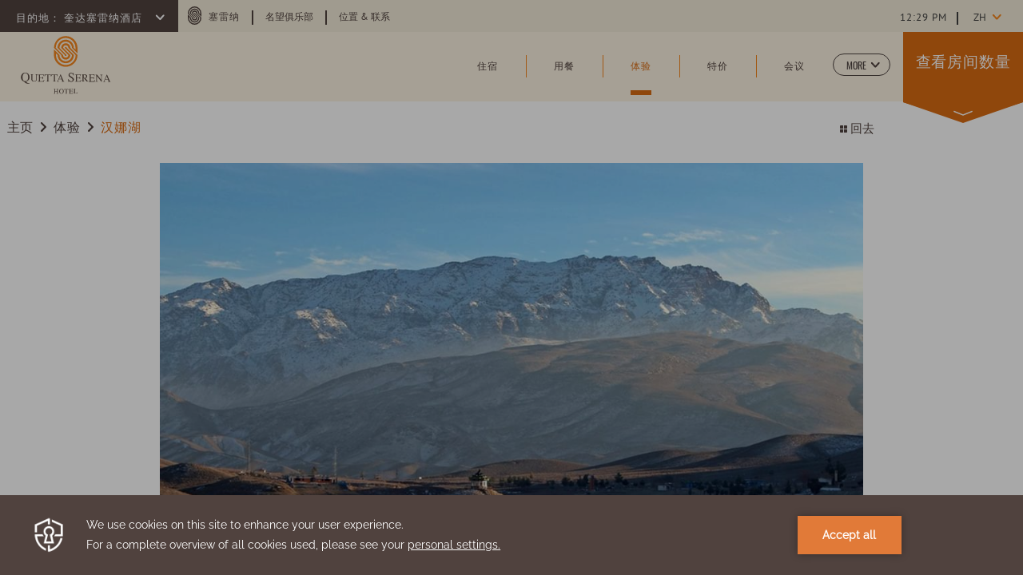

--- FILE ---
content_type: text/html; charset=UTF-8
request_url: https://www.serenahotels.com/zh/quetta/experiences/hanna-lake
body_size: 16062
content:
<!doctype html>
<html dir="ltr" lang="zh" data-lang="" data-template="property-experience-detail" data-template-source="serena">
<head>
<script>
	var galaxyInfo = {
		website_id: 4471,
        tvs: 1,
	    cms_id: 131087,
	    iso: "zh",
	    local: "zh",
	    traduction_id: 4,
	    env: "prod",
	    domain_unique_id: "7413f968a3ccd59dbc6a9845e7c5f0a6",
	    proxy_url: "https://tc.galaxy.tf",
	    proxy_key: "1321248e10cd4e20410db46bd88c28be",
	    proxy_url_lead: "https://tc.galaxy.tf/leads?key=1321248e10cd4e20410db46bd88c28be&glx-website-id=4471&glx-trad-id=4",
	    proxy_user_pool_id: "",
	    item_previous:"",
	    item_current:"645",
	    item_next_item:"647",
	    item_count:"4",
	    auto_visibility_start: "",
	    auto_visibility_end: "",
	    visibility_redirect_url: "",
	    locales_theme:"/zh/quetta/json/locale/4471/187/4",
	    live_website: true,
	    backstage: "https://www.travelclick-websolutions.com"
	}
	</script>
<script type="text/javascript" src="https://app.secureprivacy.ai/script/6169258d9e041bae64d44703.js"></script>
<script>
    window.addEventListener("sp_init", function (evt) {
        window.sp.switchLanguage('zh');
    }, false);
</script>
<script>var galaxyGMS=function(){var e;return{isUserLoggedIn:function(){try{var r=sessionStorage.getItem("gms_profil_data")||localStorage.getItem("gms_profil_data");return!!(r&&(e=JSON.parse(r))&&e.firstName&&e.timestamp&&45>(+new Date-e.timestamp)/1e3/60)}catch(e){return!1}},userTierKey:function(){if(this.isUserLoggedIn()){var r=e.levelName;if("string"==typeof r)return r.toLowerCase().replace(/ /g,"_")}return!1}}}();</script>

<link rel="preconnect" href="https://fonts.gstatic.com" crossorigin />
<link rel="preload" as="style" href="https://fonts.googleapis.com/css?family=Lora:400,400i,700,700i&display=swap&subset=latin,latin-ext"><link rel="stylesheet" href="https://fonts.googleapis.com/css?family=Lora:400,400i,700,700i&display=swap&subset=latin,latin-ext" media="print" onload="this.media='all'"><noscript><link rel="stylesheet" href="https://fonts.googleapis.com/css?family=Lora:400,400i,700,700i&display=swap&subset=latin,latin-ext"/></noscript>
<link rel="preload" as="style" href="https://fonts.googleapis.com/css?family='Pt-Sans-Regular', Helvetica, sans-serif:400,400i,700,700i&display=swap&subset=latin,latin-ext"><link rel="stylesheet" href="https://fonts.googleapis.com/css?family='Pt-Sans-Regular', Helvetica, sans-serif:400,400i,700,700i&display=swap&subset=latin,latin-ext" media="print" onload="this.media='all'"><noscript><link rel="stylesheet" href="https://fonts.googleapis.com/css?family='Pt-Sans-Regular', Helvetica, sans-serif:400,400i,700,700i&display=swap&subset=latin,latin-ext"/></noscript>
<meta name="viewport" content="width=device-width, initial-scale=1">
<!--link rel="stylesheet" href="/integration/serena/public/vendor/nice-select/nice-select.css"-->
<link rel="stylesheet" href="/css/custom/4471/187/main/d2766e6ba20b8f85bdc03e7e0de4815c/main.css">
<!--link rel="stylesheet" href="/integration/serena/public/css/swiper.min.css"-->
<!--link rel="stylesheet" href="/integration/serena/public/js/css/vendor.css"-->
<!--link rel="stylesheet" type="text/css" href="/integration/serena/public/vendor/fullcalendar/core/main.css" />
<link rel="stylesheet" type="text/css" href="/integration/serena/public/vendor/fullcalendar/daygrid/main.css" /-->
<script>
    console.log('Inside Theme Extension - Global Head', 'prod');
</script>
<!--


<link rel="stylesheet" href="/css/custom/4471/287/main/263282a8de34a4cde23050e56578af96/main.css" /> -->



<script>
  const tcIntegratedDatalayerConfig = {
    website: {
  name: "Quetta Serena Hotel",
  type: '3',
  tvs: '1',
  nbHotel: 

  '35'


 ,
},
    websiteItem: {
  bid: '399158',
  
  hotelId: '461',
  
  bookingEngineHotelId: '74359',
  bookingEngineProvider: 

"iHotelier (BE5)"


,
  branding: {
    name: 

"Quetta Serena Hotel"

, // new
    brand: 

"B Serena Hotels"


,
    masterBrand: 

"MB Serena Hotels"  


,
    chainId: 'false',
  },
  location: {
    city: "Quetta",
    country: "Pakistan",
    countryCode: "PK",
    state: "Balochistan",
  },
  rating: '0',
  roomTypesCount: '4'
},
    hotelInDetail: 
{
  
  bid: '399158',
  hotelId: '461',
  bookingEngineHotelId: '74359',
  bookingEngineProvider: "iHotelier (BE5)",
  branding: {
    name: "Quetta Serena Hotel", // new
    brand: "B Serena Hotels",
    masterBrand: "MB Serena Hotels",
    chainId: 'false',
  },
  location: {
    city: "Quetta",
    country: "Pakistan",
    countryCode: 'PK',
    state: "Balochistan",
  },
  rating: '0',
  roomTypesCount: '4'
  
},
    ibe: {
  ibeGeneral: [],
  ibeProductDisplay: []
},
  };
  
  if (!window.GLXExtensions){
    window.GLXExtensions = { tcIntegratedDataLayer: { isEnabled: true, config: tcIntegratedDatalayerConfig } }
  } else {
    window.GLXExtensions.tcIntegratedDataLayer = { isEnabled: true, config: tcIntegratedDatalayerConfig }
  } 
</script>

<link rel="preload" href="/css/custom/4471/307/main/734b1667739d2c07232f6671be556911/main.css" as="style" onload="this.onload=null;this.rel='stylesheet'">
<noscript><link rel="stylesheet" href="/css/custom/4471/307/main/734b1667739d2c07232f6671be556911/main.css" /></noscript>
<style>
/* While loading */
glx-tc-lead-rate:not([data-state="ready"]) {
    opacity: 0.5;
    cursor: wait;
}
/* avoid content jumping after loading in case there is no fallback */
glx-tc-lead-rate-member-value,
glx-tc-lead-rate-value {
    &:empty::before {
        content: '\00a0'; /* &nbsp; equivalent to force taking space */
    }
}
/* If there is no rate or fallback, we hide the rate */
glx-tc-lead-rate[data-empty="true"] {
    display: none!important;
}
</style>


<!-- webcomponents for rates from proxy -->
<script type="module" src="/integration-tools/rate-components/public/rates-proxy.js?v1.3.0" ></script>


<link type="image/x-icon" href="https://image-tc.galaxy.tf/wipng-4zqae7xxh12bz33euy3zkjagc/favicon.png" rel="shortcut icon"/>
<!-- Google tag (gtag.js) -->
<script async src="https://www.googletagmanager.com/gtag/js?id=G-F2XWTVM8MN"></script>
<script>
  window.dataLayer = window.dataLayer || [];
  function gtag(){dataLayer.push(arguments);}
  gtag('js', new Date());
 
  gtag('config', 'G-F2XWTVM8MN');
</script>
<title>探索巴基斯坦 | 巴基斯坦奎达塞雷纳酒店 | 巴基斯坦冒险旅程</title>
<meta name="description" content="奎达塞雷纳酒店开启您在巴基斯坦的旅游世界。巴基斯坦有很多有趣的地方值得您的探索和发现" />
<meta name="keywords" content="" />
<meta property="og:site_name" content="Quetta Serena Hotel" />
<meta http-equiv="content-type" content="text/html; charset=UTF-8" />
<meta name="robots" content="index, follow" />
<link rel="canonical" href="https://www.serenahotels.com/zh/quetta/experiences/hanna-lake" />
<link rel="alternate" href="https://www.serenahotels.com/quetta/experiences/hanna-lake" hreflang="en" />
<link rel="alternate" href="https://www.serenahotels.com/zh/quetta/experiences/hanna-lake" hreflang="zh-Hans" />
<link rel="alternate" href="https://www.serenahotels.com/ru/quetta/experiences/hanna-lake" hreflang="ru" />
<meta property="og:url" content="/zh/quetta/experiences/hanna-lake" />
<meta property="og:title" content="探索巴基斯坦 | 巴基斯坦奎达塞雷纳酒店 | 巴基斯坦冒险旅程" />
<meta property="og:description" content="奎达塞雷纳酒店开启您在巴基斯坦的旅游世界。巴基斯坦有很多有趣的地方值得您的探索和发现" />
<meta property="og:locale" content="zh" />
<script type="application/ld+json">{"@context":"https:\/\/schema.org","@type":"BreadcrumbList","itemListElement":[{"@type":"ListItem","position":1,"item":{"@id":"https:\/\/www.serenahotels.com\/zh\/quetta","name":"\u4e3b\u9875"}},{"@type":"ListItem","position":2,"item":{"@id":"https:\/\/www.serenahotels.com\/zh\/quetta\/experiences","name":"\u4f53\u9a8c"}},{"@type":"ListItem","position":3,"item":{"@id":"https:\/\/www.serenahotels.com\/zh\/quetta\/experiences\/hanna-lake","name":"\u6c49\u5a1c\u6e56"}}]}</script>
<script>var websiteID = 4471;</script>
<script>var cms = 131087</script>
<script>var ts_roll_up_tracking = 'enabled';</script>
<script> var ts_analytics = {"booking_engine_hotel_id":"74359","hotel_bid":399158,"master_brand_bid":"","brand_bid":291041,"master_brand_chain_id":""}</script>
<script>
var dl = {"pageLanguage":"zh","tvs":"tvs_yes","websiteLanguage":"zh","pageSection":"not_applicable","pageSubSection":"not_applicable","contentGroup":"not_applicable","globalProduct":"web","event":"datalayer-first-render","productPurchased":"custom","propertyWebsiteLanguages":3,"webHostname":"serenahotels.com","parentHostname":"not_applicable"};
				dl.loggedIn = galaxyGMS.isUserLoggedIn() ? "yes" : "no";
				dl.memberTier = galaxyGMS.userTierKey() ? galaxyGMS.userTierKey() : "null";
</script>
<script>(function(w,d,s,l,i){w[l]=w[l]||[];w[l].push({'gtm.start':
		new Date().getTime(),event:'gtm.js'});var f=d.getElementsByTagName(s)[0],
		j=d.createElement(s),dl=l!='dataLayer'?'&l='+l:'';j.async=true;j.src=
		'https://www.googletagmanager.com/gtm.js?id='+i+dl;f.parentNode.insertBefore(j,f);
		})(window,document,'script','dataLayer','GTM-TL2MM4B');
		</script>

<style>
/* For WYSIWYG content, CSS class are added to figure/images instead of relying only on inline style attribute. These images have the class "glx-cke5-image" added so we can target them safely. */
figure.image_resized.glx-cke5-image[style*="width"] img {
    width: 100%;
    height: auto;
}
</style>
<script>
				(function(w,d,s,l,i){w[l]=w[l]||[];w[l].push({'gtm.start':
				new Date().getTime(),event:'gtm.js'});var f=d.getElementsByTagName(s)[0],
				j=d.createElement(s),dl=l!='dataLayer'?'&l='+l:'';j.async=true;j.src=
				'https://www.googletagmanager.com/gtm.js?id='+i+dl;f.parentNode.insertBefore(j,f);
				})(window,document,'script','dataLayer','GTM-MH6CKFD');
				</script>
<script>_dynamic_base = "https://dynamic.travelclick-websolutions.com"</script>
</head>
<body class="g_property-experience-detail body-header property">
    <a class="ada-skip" tabindex="0" href="#main">Skip to main content</a>
    <div class="container-fluid">
        <div id="holder">
            <div class="holder-inner-wrapper">
                <div id="header">

                    <!-- top header-->
                    <div class="header-top-content header-content row no-gutters cms-hide-mobile">
                        <div class="col-md d-flex justify-content-start">
                            <div class="destination">
                                <h2 class="hotel-list-switcher header-top-text" tabindex="0">
                                    <span class="hotel-list-switcher-lbl">
                                        目的地：
                                    </span>
                                    <span class="hotel-list-switcher-text" tabindex="0">
                                        奎达塞雷纳酒店
                                    </span>
                                    <svg class="small-bold-down-arrow" xmlns="http://www.w3.org/2000/svg" width="6.556" height="10.998" viewBox="0 0 6.556 10.998">
  <path id="icon_arrow_7" d="M592.985,19.136a.913.913,0,0,0-.291.7h0a.9.9,0,0,0,.309.7l3.847,3.753L593.1,28.135a.929.929,0,0,0-.291.7h0a.885.885,0,0,0,.313.7.962.962,0,0,0,1.4-.017l4.443-4.554a1.076,1.076,0,0,0,.292-.7.893.893,0,0,0-.313-.7l-4.556-4.444A.964.964,0,0,0,592.985,19.136Z" transform="translate(-592.694 -18.828)" fill="#50423f"/>
</svg>

                                </h2>
                            </div>
                            <div class="top-menu-wrapper">
                                <nav class="nav-utilities">
	<ul>
				<li class="group-link top-menu-item">
			<svg class="serena-s" xmlns="http://www.w3.org/2000/svg" width="17" height="22.1" viewBox="0 0 17 22.1">
    <path id="icon_serena" d="M10.4,21.7,5.2,16.5a3.3,3.3,0,0,1,6.6,0L17,21.7a8.5,8.5,0,0,1-17,0v-4l4,4a4.5,4.5,0,0,0,9,0L7.8,16.5a.7.7,0,1,1,1.4,0l5.2,5.2a5.9,5.9,0,1,1-11.8,0L1.4,20.5v1.2a7.1,7.1,0,0,0,14.2,0l-5.2-5.2a1.9,1.9,0,1,0-3.8,0l5.2,5.2a3.3,3.3,0,0,1-6.6,0L0,16.6a8.5,8.5,0,1,1,17,0v4l-4-4a4.5,4.5,0,0,0-9,0l5.2,5.2a.7.7,0,1,1-1.4,0L2.6,16.6a5.9,5.9,0,1,1,11.8,0l1.2,1.2V16.6a7.1,7.1,0,0,0-14.2,0l5.2,5.2a1.9,1.9,0,0,0,1.9,1.9,2.059,2.059,0,0,0,1.9-2" transform="translate(0 -8.1)" fill="#50423e"/>
</svg>
  
			<a class="header-top-text" href="/zh" target="_blank"  aria-label="塞雷纳 (opens in a new tab)">塞雷纳</a>
		</li>
		<li class="top-menu-item top-extra-menu">
    <a class="header-top-text" href="/zh/prestige-club" target="_blank"  aria-label="Learn more about  名望俱乐部 (opens in a new tab)"> 名望俱乐部</a>
</li>
<li class="top-menu-item top-extra-menu">
    <a class="header-top-text" href="/zh/quetta/location-contact"  aria-label="Learn more about 位置 & 联系 ">位置 & 联系</a>
</li>
</ul>
</nav><!-- top navigation -->
                            </div>
                        </div>
                        <div class="col-md-3 d-flex justify-content-end">
                            <div class="widget-wrapper">
                                <div class="time">
                                    <a href="https://24timezones.com" style="text-decoration: none" class="clock24" id="tz24-1626418339-c214738-eyJob3VydHlwZSI6MTIsInNob3dkYXRlIjoiMCIsInNob3dzZWNvbmRzIjoiMCIsInNob3d0aW1lem9uZSI6IjAiLCJ0eXBlIjoiZCIsImxhbmciOiJlbiJ9" title="what time is now" target="_blank"></a>
<script type="text/javascript" src="//w.24timezones.com/l.js" async></script>
                                </div>
                                <div id="weather">                                    
                                       <a class="weatherwidget-fcc" href="https://www.accuweather.com/zh/pk/quetta/257185/weather-forecast/257185?p=travelclick" data-log="30.20441" data-lat="67.01225" target="_blank" aria-label="Weather (opens in a new tab)">
        <span class="temp"></span><span class="sign">°<sup>C</sup></span>
    </a>    


                                </div>
                            </div>
                            <div class="language-switcher property-language-switcher">
                                <div class="js-select-custom select-language language-switcher-dropdown">
	<span class="current-lang visible-item" data-value="中文简体 (Simplified Chinese)" tabindex="0" aria-expanded="false">zh</span>
    <ul class="select_lang">
		<li class="current-lang language-item" data-language="中文简体 (Simplified Chinese)" data-value="中文简体 (Simplified Chinese)">zh</li>
				<li class="language-item" data-language="US English" data-value="US English" data-url="/quetta/experiences/hanna-lake"><a href="/quetta/experiences/hanna-lake">en</a></li>
				<li class="language-item" data-language="русский (Russian)" data-value="русский (Russian)" data-url="/ru/quetta/experiences/hanna-lake"><a href="/ru/quetta/experiences/hanna-lake">ru</a></li>
				</ul>
    <svg class="more-down-arrow" xmlns="http://www.w3.org/2000/svg" width="6.509" height="10.999" viewBox="0 0 6.509 10.999" aria-label="Down arrow">
    <path class="more-down-arrow_icon_arrow_6" d="M582.364,29.491a.907.907,0,0,0,.3-.7h0a.914.914,0,0,0-.3-.7L578.548,24.3l3.788-3.811a.913.913,0,0,0,.3-.7h0a.91.91,0,0,0-.3-.7.967.967,0,0,0-1.4,0l-4.479,4.514a1.092,1.092,0,0,0-.3.7.916.916,0,0,0,.3.7l4.515,4.486A.959.959,0,0,0,582.364,29.491Z" transform="translate(-576.155 -18.795)" fill="#50423f"/>
  </svg>
  
</div><!-- /.select-simple -->
      
                            </div>
                        </div> 
                    </div>

                    <!-- Header hotel list-->
                    <div class="header-hotel-list anim-opacity cms-hide-mobile" tabindex="0">
    <div class="inner-wrapper">

        <div class="hotel-list-wrap">
            <div class="container">
                <div class="hotel-list-wrapper">
                    <div class="hotels"></div>
                                            <script id="hotel-data" class="test1" type="text/plain">
                            [
                                                        {"name":" \u5185\u7f57\u6bd5\u585e\u96f7\u7eb3\u9152\u5e97","country":"\u80af\u5c3c\u4e9a","continent":"\u975e\u6d32","external_link":"\/zh\/nairobi"},
                                                        {"name":"\u585e\u96f7\u7eb3\u6d77\u6ee9\u6c34\u7597\u5ea6\u5047\u6751","country":"\u80af\u5c3c\u4e9a","continent":"\u975e\u6d32","external_link":"\/zh\/beach-hotel"},
                                                        {"name":"\u751c\u6c34\u585e\u96f7\u7eb3\u5e10\u7bf7\u8425\u5730","country":"\u80af\u5c3c\u4e9a","continent":"\u975e\u6d32","external_link":"\/zh\/sweetwaters"},
                                                        {"name":"\u57c3\u5c14\u95e8\u6cf0\u5854\u6e56\u585e\u96f7\u7eb3\u5e10\u7bf7\u8425\u5730","country":"\u80af\u5c3c\u4e9a","continent":"\u975e\u6d32","external_link":"\/zh\/elmenteita"},
                                                        {"name":"\u9a6c\u62c9\u585e\u96f7\u7eb3\u6e38\u730e\u5c71\u5e84","country":"\u80af\u5c3c\u4e9a","continent":"\u975e\u6d32","external_link":"\/zh\/mara"},
                                                        {"name":"\u5b89\u535a\u585e\u5229\u585e\u96f7\u7eb3\u6e38\u730e\u5c71\u5e84","country":"\u80af\u5c3c\u4e9a","continent":"\u975e\u6d32","external_link":"\/zh\/amboseli"},
                                                        {"name":"\u5409\u62c9\u5764\u5c3c\u585e\u96f7\u7eb3\u6e38\u730e\u5c71\u5e84","country":"\u80af\u5c3c\u4e9a","continent":"\u975e\u6d32","external_link":"\/zh\/kilaguni"},
                                                        {"name":"\u57fa\u52a0\u5229\u585e\u96f7\u7eb3\u9152\u5e97","country":"\u5362\u65fa\u8fbe","continent":"\u975e\u6d32","external_link":"\/zh\/kigali"},
                                                        {"name":"\u57fa\u4f0d\u6e56\u585e\u96f7\u7eb3\u9152\u5e97","country":"\u5362\u65fa\u8fbe","continent":"\u975e\u6d32","external_link":"\/zh\/lake-kivu"},
                                                        {"name":"\u574e\u5e15\u62c9\u585e\u96f7\u7eb3\u9152\u5e97","country":"\u4e4c\u5e72\u8fbe","continent":"\u975e\u6d32","external_link":"\/zh\/kampala"},
                                                        {"name":"\u7ef4\u591a\u5229\u4e9a\u6e56\u585e\u96f7\u7eb3\u9ad8\u5c14\u592b\u6c34\u7597\u5ea6\u5047\u6751","country":"\u4e4c\u5e72\u8fbe","continent":"\u975e\u6d32","external_link":"\/zh\/lake-victoria"},
                                                        {"name":"\u8fbe\u7d2f\u65af\u8428\u62c9\u59c6\u585e\u96f7\u7eb3\u9152\u5e97","country":"\u5766\u6851\u5c3c\u4e9a","continent":"\u975e\u6d32","external_link":"\/zh\/dar-es-salaam"},
                                                        {"name":"\u6851\u7ed9\u5df4\u5c14\u585e\u96f7\u7eb3\u9152\u5e97","country":"\u5766\u6851\u5c3c\u4e9a","continent":"\u975e\u6d32","external_link":"\/zh\/zanzibar"},
                                                        {"name":"\u963f\u9c81\u6c99\u585e\u96f7\u7eb3\u9152\u5e97, \u5ea6\u5047\u6751 & \u6c34\u7597","country":"\u5766\u6851\u5c3c\u4e9a","continent":"\u975e\u6d32","external_link":"\/zh\/arusha"},
                                                        {"name":"\u7a46\u5179\u739b\u74e6\u585e\u96f7\u7eb3\u5e10\u7bf7\u8425\u5730","country":"\u5766\u6851\u5c3c\u4e9a","continent":"\u975e\u6d32","external_link":"\/zh\/mbuzi"},
                                                        {"name":"\u57fa\u62c9\u7ef4\u62c9\u585e\u96f7\u7eb3\u8425\u5730","country":"\u5766\u6851\u5c3c\u4e9a","continent":"\u975e\u6d32","external_link":"\/zh\/kirawira"},
                                                        {"name":"\u6069\u6208\u7f57\u585e\u96f7\u7eb3\u6e38\u730e\u5c71\u5e84","country":"\u5766\u6851\u5c3c\u4e9a","continent":"\u975e\u6d32","external_link":"\/zh\/ngorongoro"},
                                                        {"name":"\u585e\u4f26\u76d6\u8482\u585e\u96f7\u7eb3\u6e38\u730e\u5c71\u5e84","country":"\u5766\u6851\u5c3c\u4e9a","continent":"\u975e\u6d32","external_link":"\/serengeti"},
                                                        {"name":"\u9a6c\u5c3c\u4e9a\u62c9\u6e56\u585e\u96f7\u7eb3\u6e38\u730e\u5c71\u5e84","country":"\u5766\u6851\u5c3c\u4e9a","continent":"\u975e\u6d32","external_link":"\/zh\/lake-manyara"},
                                                        {"name":"\u7c73\u4f5b\u83ab\u6cb3\u585e\u96f7\u7eb3\u5c71\u5e84","country":"\u5766\u6851\u5c3c\u4e9a","continent":"\u975e\u6d32","external_link":"\/zh\/mivumo"},
                                                        {"name":"\u6ce2\u5170\u5a1c\u585e\u96f7\u7eb3\u9152\u5e97","country":"\u83ab\u6851\u6bd4\u514b","continent":"\u975e\u6d32","external_link":"\/zh\/polana"},
                                                        {"name":" \u5317\u57fa\u4f0d\u7701\u6208\u9a6c\u585e\u96f7\u7eb3\u9152\u5e97","country":"\u521a\u679c\u6c11\u4e3b\u5171\u548c\u56fd (DRC)","continent":"\u975e\u6d32","external_link":"\/zh\/goma"},
                                                        {"name":"\u5580\u5e03\u5c14\u585e\u96f7\u7eb3\u9152\u5e97","country":"\u963f\u5bcc\u6c57","continent":"\u4e9a\u6d32","external_link":"\/zh\/kabul"},
                                                        {"name":"\u4f0a\u65af\u5170\u5821\u585e\u96f7\u7eb3\u9152\u5e97","country":"\u5df4\u57fa\u65af\u5766","continent":"\u4e9a\u6d32","external_link":"\/zh\/islamabad"},
                                                        {"name":"\u8d39\u8428\u62c9\u5df4\u5fb7\u585e\u96f7\u7eb3\u9152\u5e97","country":"\u5df4\u57fa\u65af\u5766","continent":"\u4e9a\u6d32","external_link":"\/zh\/faislabad"},
                                                        {"name":"\u594e\u8fbe\u585e\u96f7\u7eb3\u9152\u5e97","country":"\u5df4\u57fa\u65af\u5766","continent":"\u4e9a\u6d32","external_link":"\/zh\/quetta"},
                                                        {"name":"\u65af\u74e6\u7279\u585e\u96f7\u7eb3\u9152\u5e97","country":"\u5df4\u57fa\u65af\u5766","continent":"\u4e9a\u6d32","external_link":"\/zh\/swat"},
                                                        {"name":"\u5409\u5c14\u5409\u7279\u585e\u96f7\u7eb3\u9152\u5e97","country":"\u5df4\u57fa\u65af\u5766","continent":"\u4e9a\u6d32","external_link":"\/zh\/gilgit"},
                                                        {"name":"\u7f55\u8428\u585e\u96f7\u7eb3\u9152\u5e97","country":"\u5df4\u57fa\u65af\u5766","continent":"\u4e9a\u6d32","external_link":"\/zh\/hunza"},
                                                        {"name":"\u585e\u96f7\u7eb3\u5e0c\u683c\u5c14\u5821\u9152\u5e97","country":"\u5df4\u57fa\u65af\u5766","continent":"\u4e9a\u6d32","external_link":"\/zh\/shigar-fort"},
                                                        {"name":"\u5361\u666e\u9c81\u5bab\u585e\u96f7\u7eb3\u9152\u5e97","country":"\u5df4\u57fa\u65af\u5766","continent":"\u4e9a\u6d32","external_link":"\/zh\/khaplu-palace"},
                                                        {"name":"\u675c\u5c1a\u522b\u585e\u96f7\u7eb3\u9152\u5e97","country":"\u5854\u5409\u514b\u65af\u5766","continent":"\u4e9a\u6d32","external_link":"\/zh\/dushanbe"},
                                                        {"name":"\u970d\u7f57\u683c\u585e\u96f7\u7eb3\u9152\u5e97","country":"\u5854\u5409\u514b\u65af\u5766","continent":"\u4e9a\u6d32","external_link":"\/zh\/sost"},
                                                        {"name":"Serena Altit Fort Residence","country":"\u5df4\u57fa\u65af\u5766","continent":"\u4e9a\u6d32","external_link":"\/altit-fort"},
                                                        {"name":"Peshawar Serena Hotel","country":"Pakistan","continent":"Asia","external_link":""},
                                                        ]
                        </script>                       
                                    </div> 
            </div>
        </div> 

    </div>
</div>                    
                    <!-- Header middle-->
                                        <!-- middle header-->
                    <div class="header-middle-content header-content row no-gutters">
                        <div class="col-md-2 col-3">
                            <div id="branding header__wrapper-link" class="logo">
                                                                    <a href="/zh/quetta" /zh/quetta aria-label="Learn more about  (opens in a new tab)">
                                        <img class="main-logo anim-opacity" src="https://image-tc.galaxy.tf/wisvg-b9tj6w572eqvw5po4cfe2cqpd/serenaquetta-1.svg?width=128&height=80" alt="">
                                        <img class="stripped-logo anim-opacity" src="https://image-tc.galaxy.tf/wisvg-3v8ue7wb6tx836dvi4ssan6ys/serenaquetta-small-1.svg?width=158&height=36" alt="">
                                    </a>
                                                            </div>
                        </div>
                        <div class="col-md col">
                            <div id="time" class="time">
                                
                            </div>
                            <div class="language-switcher property-language-switcher cms-only-mobile">
                                <div class="js-select-custom select-language language-switcher-dropdown">
	<span class="current-lang visible-item" data-value="中文简体 (Simplified Chinese)" tabindex="0" aria-expanded="false">zh</span>
    <ul class="select_lang">
		<li class="current-lang language-item" data-language="中文简体 (Simplified Chinese)" data-value="中文简体 (Simplified Chinese)">zh</li>
				<li class="language-item" data-language="US English" data-value="US English" data-url="/quetta/experiences/hanna-lake"><a href="/quetta/experiences/hanna-lake">en</a></li>
				<li class="language-item" data-language="русский (Russian)" data-value="русский (Russian)" data-url="/ru/quetta/experiences/hanna-lake"><a href="/ru/quetta/experiences/hanna-lake">ru</a></li>
				</ul>
    <svg class="more-down-arrow" xmlns="http://www.w3.org/2000/svg" width="6.509" height="10.999" viewBox="0 0 6.509 10.999" aria-label="Down arrow">
    <path class="more-down-arrow_icon_arrow_6" d="M582.364,29.491a.907.907,0,0,0,.3-.7h0a.914.914,0,0,0-.3-.7L578.548,24.3l3.788-3.811a.913.913,0,0,0,.3-.7h0a.91.91,0,0,0-.3-.7.967.967,0,0,0-1.4,0l-4.479,4.514a1.092,1.092,0,0,0-.3.7.916.916,0,0,0,.3.7l4.515,4.486A.959.959,0,0,0,582.364,29.491Z" transform="translate(-576.155 -18.795)" fill="#50423f"/>
  </svg>
  
</div><!-- /.select-simple -->
      
                            </div>
                            <div id="navigation">
                                <!-- This is an example to show you how a simple loop for menu works -->
<nav class="loading">
    <ul>
                <li class="nav nav-items ">
            <a tabindex="0"
            href="/zh/quetta/accommodation"             class="">
                 <span> 住宿</span>
             </a>

                             <ul class="menu-level2">
                                        <li>
                        <a href="/zh/quetta/accommodation/standard-room"  tabindex="-1" class=""> 标准间</a>
                    </li>
                                        <li>
                        <a href="/zh/quetta/accommodation/executive-room"  tabindex="-1" class="">行政房</a>
                    </li>
                                        <li>
                        <a href="/zh/quetta/accommodation/executive-suite"  tabindex="-1" class="">行政套房</a>
                    </li>
                                        <li>
                        <a href="/zh/quetta/accommodation/presidential-suite"  tabindex="-1" class="">总统套房</a>
                    </li>
                                    </ul>
                     </li>
                <li class="nav nav-items ">
            <a tabindex="0"
            href="/zh/quetta/dining"             class="">
                 <span>用餐</span>
             </a>

                             <ul class="menu-level2">
                                        <li>
                        <a href="/zh/quetta/dining/xuelian-restaurant"  tabindex="-1" class="">雪莲餐厅</a>
                    </li>
                                        <li>
                        <a href="/zh/quetta/dining/gidan-tea-lounge"  tabindex="-1" class="">吉丹茶室</a>
                    </li>
                                        <li>
                        <a href="/zh/quetta/dining/jasmine-food-court"  tabindex="-1" class="">茉莉花美食广场</a>
                    </li>
                                        <li>
                        <a href="/zh/quetta/dining/ziarat-coffee-shop"  tabindex="-1" class="">齐亚拉特咖啡厅</a>
                    </li>
                                        <li>
                        <a href="/zh/quetta/dining/room-service"  tabindex="-1" class="">客房服务</a>
                    </li>
                                    </ul>
                     </li>
                <li class="nav nav-items current">
            <a tabindex="0"
            href="/zh/quetta/experiences"             class="current">
                 <span>体验</span>
             </a>

                     </li>
                <li class="nav nav-items ">
            <a tabindex="0"
            href="/zh/quetta/offers"             class="">
                 <span>特价</span>
             </a>

                     </li>
                <li class="nav nav-items ">
            <a tabindex="0"
            href="/zh/quetta/meetings"             class="">
                 <span>会议</span>
             </a>

                             <ul class="menu-level2">
                                        <li>
                        <a href="/zh/quetta/meetings/conference-rooms"  tabindex="-1" class="">会议室</a>
                    </li>
                                        <li>
                        <a href="/zh/quetta/meetings/request-for-a-proposal"  tabindex="-1" class="">申请建议</a>
                    </li>
                                    </ul>
                     </li>
                <li class="nav nav-items ">
            <a tabindex="0"
            href="/zh/quetta/weddings"             class="">
                 <span>婚礼</span>
             </a>

                     </li>
                <li class="nav nav-items ">
            <a tabindex="0"
            href="/zh/quetta/family"             class="">
                 <span>家庭</span>
             </a>

                     </li>
                <li class="nav nav-items ">
            <a tabindex="0"
            href="/zh/quetta/wellness"             class="">
                 <span>健康</span>
             </a>

                     </li>
                <li class="nav nav-items ">
            <a tabindex="0"
            href="/zh/quetta/gallery"             class="">
                 <span>画廊</span>
             </a>

                     </li>
                <li class="nav nav-items ">
            <a tabindex="0"
            href="/zh/quetta/events-calendar" target="_blank"            class="">
                 <span>事件日历</span>
             </a>

                     </li>
                <li class="nav nav-items ">
            <a tabindex="0"
            href="/zh/quetta/location-contact"             class="">
                 <span>位置 & 联系</span>
             </a>

                     </li>
                <a class="more-menu toggle-click outer-click submenu-parent" role="button" aria-haspopup="true" aria-expanded="false" tabindex="0" href="#">
            <span class="">More</span>
            <span class="more-down"><svg class="more-down-arrow" xmlns="http://www.w3.org/2000/svg" width="6.509" height="10.999" viewBox="0 0 6.509 10.999" aria-label="Down arrow">
    <path class="more-down-arrow_icon_arrow_6" d="M582.364,29.491a.907.907,0,0,0,.3-.7h0a.914.914,0,0,0-.3-.7L578.548,24.3l3.788-3.811a.913.913,0,0,0,.3-.7h0a.91.91,0,0,0-.3-.7.967.967,0,0,0-1.4,0l-4.479,4.514a1.092,1.092,0,0,0-.3.7.916.916,0,0,0,.3.7l4.515,4.486A.959.959,0,0,0,582.364,29.491Z" transform="translate(-576.155 -18.795)" fill="#50423f"/>
  </svg>
  </span>
        </a>
    </ul>
</nav>

                            </div>
                            
                            <div class="booking-mask-switcher anim-bg click-action" aria-haspopup="true" aria-expanded="false" tabindex="0" role="button">
                                <span class="bm-switcher-text property">查看房间数量</span>
                                <span class="bm-arrow"><svg xmlns="http://www.w3.org/2000/svg" width="152" height="26" viewBox="0 0 152 26">
    <g id="Group_815" data-name="Group 815" transform="translate(-1768 -128)">
      <path id="Polygon_4" data-name="Polygon 4" d="M76,0l76,26H0Z" transform="translate(1920 154) rotate(180)" fill="#d96b12"/>
      <path id="Path_322" data-name="Path 322" d="M11.225,0,22.451,4.432,11.225,0,0,4.432Z" transform="translate(1855.226 144) rotate(180)" fill="#fff" stroke="#feffff" stroke-linecap="round" stroke-linejoin="round" stroke-width="1.5"/>
    </g>
  </svg></span>
                            </div>
                           
                        </div>                        
                    </div>   

                    <div class="header-bottom-content header-content row no-gutters anim-all">
                        <div class="inner-wrapper">
                            <div id="availability-checker" class="anim-all hasDatepicker"> 
    <div class="bm-wrapper ">
        <div 
        id="bm-app" 
        data-bm-hotel-type-id="3" 
        data-bm-hotel-id="74359" 
        data-bm-booking-mask-url="https://reservations.travelclick.com/74359?"
        data-bm-offline-url=""
        data-bm-booking-engine-provider-id="29" 
        data-bm-rooms="1" 
        data-bm-adults="1" 
        data-bm-children="0" 
        data-bm-promo-code-value="" 
        data-bm-promo-code-type =""
        data-bm-check-in="" 
        data-bm-check-out=""
        data-second-bm-booking-engine-provider-id="0"
        data-second-bm-hotel-id="0"
        data-second-bm-booking-mask-url=""
        ></div>
        <div id="bm-box-wrapper">
            <div id="bm-calendars"><span class="bm-calendar-close" tabindex="0"><svg xmlns="http://www.w3.org/2000/svg" width="24.821" height="24.782" viewBox="0 0 24.821 24.782">
    <path class="icon_close_big" d="M466.7,22.37l10.393-10.392a1.165,1.165,0,0,0-1.646-1.649l-10.4,10.392L454.661,10.329a1.166,1.166,0,0,0-1.649,1.649l10.4,10.392-10.4,10.391a1.1,1.1,0,0,0,0,1.649,1.195,1.195,0,0,0,1.649,0l10.391-10.391,10.4,10.391a1.254,1.254,0,0,0,.814.33,1.27,1.27,0,0,0,.826-.33,1.1,1.1,0,0,0,0-1.649Z" transform="translate(-452.642 -9.958)" fill="#50423e"/>
  </svg>
  </span></div>
            <div id="best-rate" class="best-rate d-flex">
                <svg xmlns="http://www.w3.org/2000/svg" width="27" height="27" viewBox="0 0 27 27">
    <g id="Group_623" data-name="Group 623" transform="translate(-0.4 0.199)">
      <g id="Ellipse_38" data-name="Ellipse 38" transform="translate(0.4 -0.199)" fill="none" stroke="#fff" stroke-width="1.5">
        <circle cx="13.5" cy="13.5" r="13.5" stroke="none"/>
        <circle cx="13.5" cy="13.5" r="12.75" fill="none"/>
      </g>
      <path id="Path_146" data-name="Path 146" d="M8.637,0l4.941,5.725L8.637,0,0,11.229Z" transform="translate(20.129 19.355) rotate(180)" fill="#fff" stroke="#fff" stroke-linecap="round" stroke-linejoin="round" stroke-width="1.5"/>
    </g>
</svg>
  
                <div class="best-rate-wrapper">
                    <div class="widgetOutput widget_featuredRate">
                        <p class="rate">
                            <span class="label">房间</span>
                            <a class="rate" href="https://reservations.travelclick.com/74359?HotelId=74359&languageid=5&rooms=1&adults=1" target="_blank" aria-label="现在预订 (opens in a new tab)">
                                                            <glx-tc-lead-rate config='{"hotelCodes":"74359","daysAhead":90,"adults":"1"}'>
                                <span class="currency">
                                  <glx-tc-lead-rate-value>
                                  
                                  </glx-tc-lead-rate-value>
                                </span>
                              </glx-tc-lead-rate>
                                                          </a>
                        </p>
                        <a class="booking-link js-galaxy-book-body" href="https://reservations.travelclick.com/74359?HotelId=74359&languageid=5&rooms=1&adults=1" target="_blank" aria-label="现在预订 (opens in a new tab)">
                            <span class="best-rate-text">保证最佳价格</span>
                            <br/>
                            <span class="exclusive-text"> </span>
                        </a>
                    </div>
                </div>
            </div>
            <form class="bm-form-container">
                <div class="wrp">
                    <div id="hotel-list" class="property-hotel-name">
                        <h3 class="hotel-name">奎达塞雷纳酒店</h3>
                    </div>                    
                    <div id="bm-checkin-trigger" class="open-calender date">
                        <label for="check-in-date" class="">登记入住</label>
                        <input type="text" id="check-in-date" class="" name="datein" value="" >
                        <span class="">
                            <svg class="calendar" xmlns="http://www.w3.org/2000/svg" width="15.012" height="15.012" viewBox="0 0 15.012 15.012">
    <g class="Group_626" data-name="Group 626">
      <g class="Group_625" data-name="Group 625">
        <path class="Path_154" data-name="Path 154" d="M13.253,1.173h-.7V0H11.376V1.173H3.636V0H2.463V1.173h-.7A1.761,1.761,0,0,0,0,2.932V13.253a1.761,1.761,0,0,0,1.759,1.759H13.253a1.761,1.761,0,0,0,1.759-1.759V2.932A1.761,1.761,0,0,0,13.253,1.173Zm.586,12.08a.587.587,0,0,1-.586.586H1.759a.587.587,0,0,1-.586-.586V5.512H13.839Zm0-8.913H1.173V2.932a.587.587,0,0,1,.586-.586h.7V3.518H3.636V2.346h7.74V3.518h1.173V2.346h.7a.587.587,0,0,1,.586.586Z" fill="#d96b12"/>
      </g>
    </g>
    <g class="Group_628" data-name="Group 628" transform="translate(2.228 6.744)">
      <g class="Group_627" data-name="Group 627">
        <rect class="Rectangle_203" data-name="Rectangle 203" width="1" height="1" transform="translate(-0.229 0.268)" fill="#d96b12"/>
      </g>
    </g>
    <g class="Group_630" data-name="Group 630" transform="translate(4.574 6.744)">
      <g class="Group_629" data-name="Group 629">
        <rect class="Rectangle_204" data-name="Rectangle 204" width="1" height="1" transform="translate(0.426 0.268)" fill="#d96b12"/>
      </g>
    </g>
    <g class="Group_632" data-name="Group 632" transform="translate(6.919 6.744)">
      <g class="Group_631" data-name="Group 631">
        <rect class="Rectangle_205" data-name="Rectangle 205" width="1" height="1" transform="translate(0.08 0.268)" fill="#d96b12"/>
      </g>
    </g>
    <g class="Group_634" data-name="Group 634" transform="translate(9.265 6.744)">
      <g class="Group_633" data-name="Group 633">
        <rect class="Rectangle_206" data-name="Rectangle 206" width="1" height="1" transform="translate(-0.266 0.268)" fill="#d96b12"/>
      </g>
    </g>
    <g class="Group_636" data-name="Group 636" transform="translate(11.611 6.744)">
      <g class="Group_635" data-name="Group 635">
        <rect class="Rectangle_207" data-name="Rectangle 207" width="1" height="1" transform="translate(0.389 0.268)" fill="#d96b12"/>
      </g>
    </g>
    <g class="Group_638" data-name="Group 638" transform="translate(2.228 9.089)">
      <g class="Group_637" data-name="Group 637">
        <rect class="Rectangle_208" data-name="Rectangle 208" width="1" height="1" transform="translate(-0.229 -0.078)" fill="#d96b12"/>
      </g>
    </g>
    <g class="Group_640" data-name="Group 640" transform="translate(4.574 9.089)">
      <g class="Group_639" data-name="Group 639">
        <rect class="Rectangle_209" data-name="Rectangle 209" width="1" height="1" transform="translate(0.426 -0.078)" fill="#d96b12"/>
      </g>
    </g>
    <g class="Group_642" data-name="Group 642" transform="translate(6.919 9.089)">
      <g class="Group_641" data-name="Group 641">
        <rect class="Rectangle_210" data-name="Rectangle 210" width="1" height="1" transform="translate(0.08 -0.078)" fill="#d96b12"/>
      </g>
    </g>
    <g class="Group_644" data-name="Group 644" transform="translate(9.265 9.089)">
      <g class="Group_643" data-name="Group 643">
        <rect class="Rectangle_211" data-name="Rectangle 211" width="1" height="1" transform="translate(-0.266 -0.078)" fill="#d96b12"/>
      </g>
    </g>
    <g class="Group_646" data-name="Group 646" transform="translate(2.228 11.435)">
      <g class="Group_645" data-name="Group 645">
        <rect class="Rectangle_212" data-name="Rectangle 212" width="1" height="2" transform="translate(-0.229 -0.424)" fill="#d96b12"/>
      </g>
    </g>
    <g class="Group_648" data-name="Group 648" transform="translate(4.574 11.435)">
      <g class="Group_647" data-name="Group 647">
        <rect class="Rectangle_213" data-name="Rectangle 213" width="1" height="2" transform="translate(0.426 -0.424)" fill="#d96b12"/>
      </g>
    </g>
    <g class="Group_650" data-name="Group 650" transform="translate(6.919 11.435)">
      <g class="Group_649" data-name="Group 649">
        <rect class="Rectangle_214" data-name="Rectangle 214" width="1" height="2" transform="translate(0.08 -0.424)" fill="#d96b12"/>
      </g>
    </g>
    <g class="Group_652" data-name="Group 652" transform="translate(9.265 11.435)">
      <g class="Group_651" data-name="Group 651">
        <rect class="Rectangle_215" data-name="Rectangle 215" width="1" height="2" transform="translate(-0.266 -0.424)" fill="#d96b12"/>
      </g>
    </g>
    <g class="Group_654" data-name="Group 654" transform="translate(11.611 9.089)">
      <g class="Group_653" data-name="Group 653">
        <rect class="Rectangle_216" data-name="Rectangle 216" width="1" height="1" transform="translate(0.389 -0.078)" fill="#d96b12"/>
      </g>
    </g>
  </svg>  
                        </span>
                    </div>
                    <div id="bm-checkout-trigger" class="open-calender date">
                        <label for="check-out-date" class="">登记退房</label>
                        <input type="text" id="check-out-date" class="" name="dateout" value="" >
                        <span class="">
                            <svg class="calendar" xmlns="http://www.w3.org/2000/svg" width="15.012" height="15.012" viewBox="0 0 15.012 15.012">
    <g class="Group_626" data-name="Group 626">
      <g class="Group_625" data-name="Group 625">
        <path class="Path_154" data-name="Path 154" d="M13.253,1.173h-.7V0H11.376V1.173H3.636V0H2.463V1.173h-.7A1.761,1.761,0,0,0,0,2.932V13.253a1.761,1.761,0,0,0,1.759,1.759H13.253a1.761,1.761,0,0,0,1.759-1.759V2.932A1.761,1.761,0,0,0,13.253,1.173Zm.586,12.08a.587.587,0,0,1-.586.586H1.759a.587.587,0,0,1-.586-.586V5.512H13.839Zm0-8.913H1.173V2.932a.587.587,0,0,1,.586-.586h.7V3.518H3.636V2.346h7.74V3.518h1.173V2.346h.7a.587.587,0,0,1,.586.586Z" fill="#d96b12"/>
      </g>
    </g>
    <g class="Group_628" data-name="Group 628" transform="translate(2.228 6.744)">
      <g class="Group_627" data-name="Group 627">
        <rect class="Rectangle_203" data-name="Rectangle 203" width="1" height="1" transform="translate(-0.229 0.268)" fill="#d96b12"/>
      </g>
    </g>
    <g class="Group_630" data-name="Group 630" transform="translate(4.574 6.744)">
      <g class="Group_629" data-name="Group 629">
        <rect class="Rectangle_204" data-name="Rectangle 204" width="1" height="1" transform="translate(0.426 0.268)" fill="#d96b12"/>
      </g>
    </g>
    <g class="Group_632" data-name="Group 632" transform="translate(6.919 6.744)">
      <g class="Group_631" data-name="Group 631">
        <rect class="Rectangle_205" data-name="Rectangle 205" width="1" height="1" transform="translate(0.08 0.268)" fill="#d96b12"/>
      </g>
    </g>
    <g class="Group_634" data-name="Group 634" transform="translate(9.265 6.744)">
      <g class="Group_633" data-name="Group 633">
        <rect class="Rectangle_206" data-name="Rectangle 206" width="1" height="1" transform="translate(-0.266 0.268)" fill="#d96b12"/>
      </g>
    </g>
    <g class="Group_636" data-name="Group 636" transform="translate(11.611 6.744)">
      <g class="Group_635" data-name="Group 635">
        <rect class="Rectangle_207" data-name="Rectangle 207" width="1" height="1" transform="translate(0.389 0.268)" fill="#d96b12"/>
      </g>
    </g>
    <g class="Group_638" data-name="Group 638" transform="translate(2.228 9.089)">
      <g class="Group_637" data-name="Group 637">
        <rect class="Rectangle_208" data-name="Rectangle 208" width="1" height="1" transform="translate(-0.229 -0.078)" fill="#d96b12"/>
      </g>
    </g>
    <g class="Group_640" data-name="Group 640" transform="translate(4.574 9.089)">
      <g class="Group_639" data-name="Group 639">
        <rect class="Rectangle_209" data-name="Rectangle 209" width="1" height="1" transform="translate(0.426 -0.078)" fill="#d96b12"/>
      </g>
    </g>
    <g class="Group_642" data-name="Group 642" transform="translate(6.919 9.089)">
      <g class="Group_641" data-name="Group 641">
        <rect class="Rectangle_210" data-name="Rectangle 210" width="1" height="1" transform="translate(0.08 -0.078)" fill="#d96b12"/>
      </g>
    </g>
    <g class="Group_644" data-name="Group 644" transform="translate(9.265 9.089)">
      <g class="Group_643" data-name="Group 643">
        <rect class="Rectangle_211" data-name="Rectangle 211" width="1" height="1" transform="translate(-0.266 -0.078)" fill="#d96b12"/>
      </g>
    </g>
    <g class="Group_646" data-name="Group 646" transform="translate(2.228 11.435)">
      <g class="Group_645" data-name="Group 645">
        <rect class="Rectangle_212" data-name="Rectangle 212" width="1" height="2" transform="translate(-0.229 -0.424)" fill="#d96b12"/>
      </g>
    </g>
    <g class="Group_648" data-name="Group 648" transform="translate(4.574 11.435)">
      <g class="Group_647" data-name="Group 647">
        <rect class="Rectangle_213" data-name="Rectangle 213" width="1" height="2" transform="translate(0.426 -0.424)" fill="#d96b12"/>
      </g>
    </g>
    <g class="Group_650" data-name="Group 650" transform="translate(6.919 11.435)">
      <g class="Group_649" data-name="Group 649">
        <rect class="Rectangle_214" data-name="Rectangle 214" width="1" height="2" transform="translate(0.08 -0.424)" fill="#d96b12"/>
      </g>
    </g>
    <g class="Group_652" data-name="Group 652" transform="translate(9.265 11.435)">
      <g class="Group_651" data-name="Group 651">
        <rect class="Rectangle_215" data-name="Rectangle 215" width="1" height="2" transform="translate(-0.266 -0.424)" fill="#d96b12"/>
      </g>
    </g>
    <g class="Group_654" data-name="Group 654" transform="translate(11.611 9.089)">
      <g class="Group_653" data-name="Group 653">
        <rect class="Rectangle_216" data-name="Rectangle 216" width="1" height="1" transform="translate(0.389 -0.078)" fill="#d96b12"/>
      </g>
    </g>
  </svg>  
                        </span>
                    </div>
                    <div class="dropdown rooms custom-select">
                        <label for="rooms" class="">房间</label>
                        <input type="text" name="rooms" id="rooms" value="1" hidden>
                        <select  class="" data-name="rooms" data-min="1" data-max="{h.max_room}">
                            <option value="" selected>1</option> 
                            <option value="2">2</option>
                            <option value="3">3</option>
                            <option value="4">4</option>
                            <option value="5">5</option>
                            <option value="6">6</option>
                            <option value="7">8</option>
                            <option value="8">9</option>
                            <option value="9">10</option>                                   
                        </select>
                        <span class="bm-arrow-icon">
                            <svg class="more-down-arrow" xmlns="http://www.w3.org/2000/svg" width="6.509" height="10.999" viewBox="0 0 6.509 10.999" aria-label="Down arrow">
    <path class="more-down-arrow_icon_arrow_6" d="M582.364,29.491a.907.907,0,0,0,.3-.7h0a.914.914,0,0,0-.3-.7L578.548,24.3l3.788-3.811a.913.913,0,0,0,.3-.7h0a.91.91,0,0,0-.3-.7.967.967,0,0,0-1.4,0l-4.479,4.514a1.092,1.092,0,0,0-.3.7.916.916,0,0,0,.3.7l4.515,4.486A.959.959,0,0,0,582.364,29.491Z" transform="translate(-576.155 -18.795)" fill="#50423f"/>
  </svg>
  
                        </span>
                    </div>
                    <div class="dropdown adults">
                        <label for="adults" class="">成年人</label>
                        <input type="text" name="adults" id="adults" value="{h.adult}" hidden>
                        <select class="" data-max="{h.max_adult}" data-min="1" data-name="adults">
                            <option value="" selected>1</option>
                            <option value="2">2</option>
                            <option value="3">3</option>
                            <option value="4">4</option>
                            <option value="5">5</option>
                            <option value="6">6</option>
                            <option value="7">7</option>
                            <option value="8">8</option>
                            <option value="9">9</option>
                            <option value="10">10</option>                               
                        </select>
                        <span class="bm-arrow-icon">
                            <svg class="more-down-arrow" xmlns="http://www.w3.org/2000/svg" width="6.509" height="10.999" viewBox="0 0 6.509 10.999" aria-label="Down arrow">
    <path class="more-down-arrow_icon_arrow_6" d="M582.364,29.491a.907.907,0,0,0,.3-.7h0a.914.914,0,0,0-.3-.7L578.548,24.3l3.788-3.811a.913.913,0,0,0,.3-.7h0a.91.91,0,0,0-.3-.7.967.967,0,0,0-1.4,0l-4.479,4.514a1.092,1.092,0,0,0-.3.7.916.916,0,0,0,.3.7l4.515,4.486A.959.959,0,0,0,582.364,29.491Z" transform="translate(-576.155 -18.795)" fill="#50423f"/>
  </svg>
  
                        </span>
                    </div>
                    <div class="dropdown children">         
                        <label for="childern" class="">儿童</label>
                        <input type="text" name="childern" id="childern" value="0" hidden>
                        <select class="" data-max="{h.max_children}" data-min="0" data-name="childern">
                            <option value="" selected>0</option>
                            <option value="1">1</option>
                            <option value="2">2</option>
                            <option value="3">3</option>
                            <option value="4">4</option>
                            <option value="5">5</option>
                            <option value="6">6</option>
                            <option value="7">7</option>
                            <option value="8">8</option>
                            <option value="9">9</option>
                            <option value="10">10</option>
                        </select>
                        <span class="bm-arrow-icon">
                            <svg class="more-down-arrow" xmlns="http://www.w3.org/2000/svg" width="6.509" height="10.999" viewBox="0 0 6.509 10.999" aria-label="Down arrow">
    <path class="more-down-arrow_icon_arrow_6" d="M582.364,29.491a.907.907,0,0,0,.3-.7h0a.914.914,0,0,0-.3-.7L578.548,24.3l3.788-3.811a.913.913,0,0,0,.3-.7h0a.91.91,0,0,0-.3-.7.967.967,0,0,0-1.4,0l-4.479,4.514a1.092,1.092,0,0,0-.3.7.916.916,0,0,0,.3.7l4.515,4.486A.959.959,0,0,0,582.364,29.491Z" transform="translate(-576.155 -18.795)" fill="#50423f"/>
  </svg>
  
                        </span>
                    </div>
                    <button id="booking-mask-submit" class="default-btn anim-bg js-bm-modifyBooking-submit" type="submit" >查看价格</button>
                                        <div class="modify">
                        <a href="#">
                             修改预订
                        </a>
                    </div>
                </div>                
            </form>
            <div class="popup-wrapper-modify">
                <div class="modify-confirmId">
                                            <h3>修改/取消预订</h3>
                                                                <p>请输入以下内容以检索您的预订。 </p>
                                        <form name="modifyform" id="modify-form" method="get" action="https://reservations.travelclick.com/74359?HotelId=74359&languageid=5" target="_blank" aria-label="Opens in a new tab">
                        <input type="hidden" name="languageId" value="zh">
                        <input type="hidden" name="hotelId" value="74359">
                        <label> 确认号码:</label>
                        <input type="text" name="confirmId" value="">
                        <div class="modify-buttons">
                            <button class="cancel-btn" type="reset" id="cancelModify">关闭</button>
                            <button class="modify-btn" type="submit" id="continueModify">继续</button>
                        </div>
                    </form>
                </div>
            </div>
        </div>
        <div id="checkin-region" role="region" aria-live="assertive" class="sr-only"></div>
        <div id="checkout-region" role="region" aria-live="assertive" class="sr-only"></div>
    </div>
</div>                        </div>
                    </div>
                    
                </div>

<div id="ele-wrapper" class="ele-wrapper detail-page has-enquiry experience main-content">
    <div class="property-detail-container itemPreview">
        <div class="breadcrumb">
    <nav aria-label="breadcrumb" role="navigation">
        <ul>
                        <li><a href="/zh/quetta" tabindex="0" aria-label="Go to 主页">主页</a></li>
                        <li><a href="/zh/quetta/experiences" tabindex="0" aria-label="Go to 体验">体验</a></li>
                        <li><a href="/zh/quetta/experiences/hanna-lake" tabindex="0" aria-label="Go to 汉娜湖">汉娜湖</a></li>
                    </ul>
    </nav>
</div>

        <div class="module-content-wrapper module-nav__group--prev-next content">
            <p class="viewList-link">    
    <a href="/zh/quetta/experiences"  aria-label=" 回去 "><svg version="1.1" id="Layer_1" xmlns="http://www.w3.org/2000/svg" xmlns:xlink="http://www.w3.org/1999/xlink" x="0px" y="0px"
	 width="9.41px" height="8.8px" viewBox="0 0 9.41 8.8" enable-background="new 0 0 9.41 8.8" xml:space="preserve">
<g>
	<path fill="#514340" d="M4.304,0.699C4.304,0.3,4.004,0,3.605,0h-2.9c-0.4,0-0.7,0.3-0.7,0.699V3.3c0,0.399,0.3,0.7,0.7,0.7h2.9
		c0.398,0,0.698-0.301,0.698-0.7V0.699L4.304,0.699z"/>
	<path fill="#514340" d="M9.405,0.699C9.405,0.3,9.105,0,8.705,0h-2.9C5.406,0,5.106,0.3,5.106,0.699V3.3c0,0.399,0.3,0.7,0.698,0.7
		h2.9c0.4,0,0.7-0.301,0.7-0.7V0.699z"/>
	<path fill="#514340" d="M4.304,5.5c0-0.4-0.3-0.7-0.698-0.7h-2.9c-0.4,0-0.7,0.3-0.7,0.7v2.6c0,0.4,0.3,0.7,0.7,0.7h2.9
		c0.398,0,0.698-0.3,0.698-0.7V5.5L4.304,5.5z"/>
	<path fill="#514340" d="M9.405,5.5c0-0.4-0.3-0.7-0.7-0.7h-2.9c-0.398,0-0.698,0.3-0.698,0.7v2.6c0,0.4,0.3,0.7,0.698,0.7h2.9
		c0.4,0,0.7-0.3,0.7-0.7V5.5z"/>
</g>
</svg>
  回去</a>
</p>
<a class="moditem-nav prev-item" href="/zh/quetta/experiences/juniper-forests"> 上一页</a>
            
<a class="moditem-nav next-item" href="/zh/quetta/experiences/ziarat-valley">下一页</a>
                        
<div class="image-slider">
<div class="swiper-container detail-slider">
    <div class="swiper-wrapper">
            <div class="swiper-slide lazyload" data-bg="https://image-tc.galaxy.tf/wijpeg-2o67v4tthex31opob5er0n3oj/experience-hanna_standard.jpg?crop=92%2C0%2C1417%2C1063&width=1050"
data-bg-tablet="https://image-tc.galaxy.tf/wijpeg-2o67v4tthex31opob5er0n3oj/experience-hanna_standard.jpg?crop=92%2C0%2C1417%2C1063&width=1050"
data-bg-mobile="https://image-tc.galaxy.tf/wijpeg-2o67v4tthex31opob5er0n3oj/experience-hanna_standard.jpg?crop=92%2C0%2C1417%2C1063&height=175&width=290">
<img class="lazyload" src="[data-uri]" data-src="https://image-tc.galaxy.tf/wijpeg-2o67v4tthex31opob5er0n3oj/experience-hanna_standard.jpg?crop=92%2C0%2C1417%2C1063&width=1050"
    data-tablet-src="https://image-tc.galaxy.tf/wijpeg-2o67v4tthex31opob5er0n3oj/experience-hanna_standard.jpg?crop=92%2C0%2C1417%2C1063&width=1050"
    data-mobile-src="https://image-tc.galaxy.tf/wijpeg-2o67v4tthex31opob5er0n3oj/experience-hanna_standard.jpg?crop=92%2C0%2C1417%2C1063&height=175&width=290" alt="">
</div>
        </div>
    <!-- Add Arrows -->
    <div class="swiper-options">
    <div class="swiper-button-next"><svg xmlns="http://www.w3.org/2000/svg" width="25.584" height="47.3" viewBox="0 0 25.584 47.3">
    <path id="icon_slide_4" d="M766.767,29.775a1.135,1.135,0,0,0-.3-.8l-23.3-22.5a1.136,1.136,0,0,0-.8-.3.905.905,0,0,0-.8.4,1.14,1.14,0,0,0-.306.8.919.919,0,0,0,.4.8l22.5,21.7-22.6,21.7a1.041,1.041,0,0,0,0,1.6,1.219,1.219,0,0,0,1.6,0l23.3-22.5a1.2,1.2,0,0,0,.307-.9Z" transform="translate(-741.183 -6.175)" fill="#433937"/>
  </svg></div>
    <div class="swiper-button-prev"><svg xmlns="http://www.w3.org/2000/svg" width="25.697" height="47.3" viewBox="0 0 25.697 47.3">
    <path id="icon_slide_3" d="M702.3,29.843a1.139,1.139,0,0,0,.3.8l23.3,22.5a1.135,1.135,0,0,0,.8.3.909.909,0,0,0,.8-.4,1.141,1.141,0,0,0,.3-.8.92.92,0,0,0-.4-.8l-22.5-21.7,22.5-21.7a1.041,1.041,0,0,0,0-1.6,1.221,1.221,0,0,0-1.6,0l-23.3,22.5a1.966,1.966,0,0,0-.4.8h0c.189-.1.189,0,.189.1Z" transform="translate(-702.116 -6.143)" fill="#433937"/>
  </svg></div>
</div>
</div>
</div>
                    <div id="module-content" class="full-width-wrapper detail-content">
                        <div class="inner-wrapper">
                            <h1 class="main-title item-title" data-title="汉娜湖">
                                汉娜湖
                            </h1>
                            <div class="intro-content toggle-content-wrapper open-content">
                                <div class="toggle-content content">
                                    <p><p>距离酒店30分钟车程，这个美丽的湖泊便坐落在城市周围山丘上，满足那些希望逃离城市喧嚣和嘈杂的客人愿望。</p>
</p>
                                </div> 
                            </div>

                            <div class="btn-wrapper d-flex justify-content-between book-now btn anim-bg orange-bg no-rate">
                                                             
                                <a class="more-link" href="/zh/experiences/experience-package-enquiry-form" data-hotelname="奎达塞雷纳酒店" data-hotelregion="亚洲" target="_blank"  aria-label="点击这里查询 (opens in a new tab)">现在预订</a>
                            </div>
                        </div>
                    </div>
                </div>
        
    </div>
<div id="footer" class="footer-wrp">
   
    <span class="triangle-up back-to-top">
        <span class="triangle-up-small"></span>
    </span>
    <div class="footer">
        <div class="footer-logo">
            <img class="footer-hotel-logo" src="https://image-tc.galaxy.tf/wisvg-b9tj6w572eqvw5po4cfe2cqpd/serenaquetta-1.svg?width=168" alt="">
        </div>
        <div class="row details">
            <div class="footer-contact-details col-lg-4 col-xl-4 col-sm-4">
                <h3 class="ftr-block-title"> 联系详情</h3>

                    <div class="cnt-region-block africa">
                        <div class="hotel-address">
                            <p class="hotel-name" tabindex="0">奎达塞雷纳酒店</p>
                            <p class="hoteladdr" tabindex="0">
                                                                    奎达塞雷纳酒店 沙拉-伊-扎拱 巴基斯坦奎达
                                                            </p>
                        </div>
                        <p class="hotel-tel-email">
                                                        <span class="tel hotel-tel">
                                <a aria-label="hotel telephone number (Opens in a new tab)" href="tel:+(92)812820071">电话:&nbsp;+(92) 81 2820071 – 92 (9号线)</a></span>
                                                                                                                                                                      
                                                        <span class="fax hotel-tel">传真:&nbsp;+(92) 812820070</span>
                                                                                    <span class="email"><a aria-label="hotel email" href="mailto:reservation.qsh@serena.com.pk ">邮件:&nbsp;reservation.qsh@serena.com.pk </a></span>
                                                                                   
                                                    </p>
                    </div>
    
            </div>
            <div class="footer-menu col-lg-3 col-xl-3 col-sm-4">
                <h3 class="ftr-block-title">塞雷纳酒店</h3>
                <ul class="shortcuts">    
    <li class="shortcut1">
        <a href="/zh/sustainability" target="_blank"  aria-label="Learn more about 可持续性 (opens in a new tab)">
            可持续性
        </a>
    </li>    
    <li class="shortcut1">
        <a href="/zh/events-calendar" target="_blank"  aria-label="Learn more about 事件日历 (opens in a new tab)">
            事件日历
        </a>
    </li>    
    <li class="shortcut1">
        <a href="/zh/prestige-club" target="_blank"  aria-label="Learn more about 名望俱乐部 (opens in a new tab)">
            名望俱乐部
        </a>
    </li>    
    <li class="shortcut1">
        <a href="/zh/about-us" target="_blank"  aria-label="Learn more about 关于我们 (opens in a new tab)">
            关于我们
        </a>
    </li>    
    <li class="shortcut1">
        <a href="/zh/travel-agents/social-wall" target="_blank"  aria-label="Learn more about 社交墙 (opens in a new tab)">
            社交墙
        </a>
    </li>    
    <li class="shortcut1">
        <a href="/zh/travel-agents" target="_blank"  aria-label="Learn more about 旅行社 (opens in a new tab)">
            旅行社
        </a>
    </li>    
    <li class="shortcut1">
        <a href="/zh/press-center" target="_blank"  aria-label="Learn more about 媒体中心 (opens in a new tab)">
            媒体中心
        </a>
    </li>    
    <li class="shortcut1">
        <a href="/zh/careers" target="_blank"  aria-label="Learn more about 职业 (opens in a new tab)">
            职业
        </a>
    </li>    
    <li class="shortcut1">
        <a href="/zh/contact-us-e-concierge" target="_blank"  aria-label="Learn more about 联系我们 (opens in a new tab)">
            联系我们
        </a>
    </li>    
    <li class="shortcut1">
        <a href="/zh/travel-agents/blog" target="_blank"  aria-label="Learn more about 博客 (opens in a new tab)">
            博客
        </a>
    </li></ul>
            </div>
            <div class="footer-logos col-lg-2 col-xl-2 col-sm-4">
                <div class="partner-logos">									
                    <div class="partner-logo-wrap">
                        <div class="partner-h-title"></div>	
                        <span class="partner-logo bg plogo0">
                            <a href=""  aria-label="Learn more about  ">
                                <img src="" alt="">
                             
                            </a>
                        </span>
                                            </div>
                </div>
            </div>
            <div class="footer-subscribe col-lg-3 col-xl-3 col-sm-12">
                <div class="newsletter">
                    <div class="newsletter-form">
                        <h3 class="ftr-block-title">订阅我们的电子报</h3>
                        <div class="subscribe-block">
                            <div class="email-entry">
                                <input type="email" id="email" name="email" placeholder="邮箱地址">
                                <a class="hide" target="_blank"  href="#"></a>
                                <button type="submit" tabindex="0" class="newsletter-submit">
                                    <span class="subscribe-btn" data-newslatterurl="/zh/newsletter" data-region="亚洲">
                                        <svg xmlns="http://www.w3.org/2000/svg" width="25.3" height="12.05" viewBox="0 0 25.3 12.05">
    <path class="icon_arrow_4" d="M390.2,28.6l-5.1-5.1a.913.913,0,0,0-1.2,0,.735.735,0,0,0-.2.6,1.435,1.435,0,0,0,.2.6l3.5,3.5H366.2a1.1,1.1,0,1,0,0,2.2h21.2l-3.5,3.5a.735.735,0,0,0-.2.6,1.435,1.435,0,0,0,.2.6.913.913,0,0,0,1.2,0l5.1-5.1a.735.735,0,0,0,.2-.6A1.54,1.54,0,0,0,390.2,28.6Z" transform="translate(-365.099 -23.275)" fill="#898787"/>
  </svg>
  
                                    </span>
                                </button>                                
                            </div>
                        </div>
                    </div>
                    <div class="footer-social">
                        <h3 class="ftr-block-title">关注我们</h3>
                        <div class="footer-social-btn-wrapper m-footer-base_1—bottomSocials">
                        <span class="smo-icon bg facebook">            
                <a href="https://www.facebook.com/SerenaHotelsOfficial/" target="_blank" aria-label="Facebook (opens in a new tab)" ><svg xmlns="http://www.w3.org/2000/svg" width="12.899" height="25" viewBox="0 0 12.899 25" aria-label="Facebook icon">
    <path class="icon_facebook" d="M70.8,155.9l.6-4.4H67v-2.8c0-1.3.4-2.2,2.2-2.2h2.4v-4a21.162,21.162,0,0,0-3.4-.2c-3.4,0-5.7,2.1-5.7,5.9v3.3H58.7v4.4h3.8v11.4H67V155.9Z" transform="translate(-58.701 -142.3)" fill="#50423e"/>
  </svg>
  </a>            
        </span>
                        <span class="smo-icon bg twitter">            
                <a href="https://twitter.com/serena_hotels" target="_blank" aria-label="Twitter (opens in a new tab)" ><svg xmlns="http://www.w3.org/2000/svg" width="28.5" height="23.2" viewBox="0 0 28.5 23.2" aria-label="Twitter icon">
    <path class="icon_twitter" d="M124.3,146a9.5,9.5,0,0,1-3.4.9,6.323,6.323,0,0,0,2.6-3.2,9.8,9.8,0,0,1-3.7,1.4,6.043,6.043,0,0,0-4.3-1.8,5.911,5.911,0,0,0-5.9,5.9,5.111,5.111,0,0,0,.2,1.3,16.627,16.627,0,0,1-12.1-6.1,6.027,6.027,0,0,0-.8,2.9,5.931,5.931,0,0,0,2.6,4.9,5.286,5.286,0,0,1-2.6-.7v.1a5.8,5.8,0,0,0,4.7,5.7,7.719,7.719,0,0,1-1.5.2,4.105,4.105,0,0,1-1.1-.1,5.951,5.951,0,0,0,5.5,4.1,11.521,11.521,0,0,1-7.3,2.5,6.6,6.6,0,0,1-1.4-.1,16.346,16.346,0,0,0,9,2.6c10.8,0,16.6-8.9,16.6-16.6v-.8A14.244,14.244,0,0,0,124.3,146Z" transform="translate(-95.8 -143.3)" fill="#50423e"/>
  </svg>
  </a>            
        </span>
                        <span class="smo-icon bg instagram">            
                <a href="https://www.instagram.com/serenahotelsofficial/" target="_blank" aria-label="instagram (opens in a new tab)" ><svg xmlns="http://www.w3.org/2000/svg" width="25" height="25" viewBox="0 0 25 25" aria-label="Instagram icon">
    <path class="icon_instagram" d="M147.8,142.3h18.6a3.158,3.158,0,0,1,3.2,3.2v18.6a3.158,3.158,0,0,1-3.2,3.2H147.8a3.159,3.159,0,0,1-3.2-3.2V145.5A3.222,3.222,0,0,1,147.8,142.3Zm15,2.8a1.11,1.11,0,0,0-1.1,1.1v2.7a1.11,1.11,0,0,0,1.1,1.1h2.8a1.11,1.11,0,0,0,1.1-1.1v-2.7a1.11,1.11,0,0,0-1.1-1.1Zm3.9,7.8h-2.2a7.763,7.763,0,1,1-15.3,2.1,7.107,7.107,0,0,1,.3-2.1h-2.3v10.6a1,1,0,0,0,1,1h17.4a1,1,0,0,0,1-1V152.9Zm-9.6-3a4.9,4.9,0,1,0,5,4.9A5,5,0,0,0,157.1,149.9Z" transform="translate(-144.6 -142.3)" fill="#50423e"/>
  </svg>
  </a>            
        </span>
                                <span class="smo-icon bg tripadvisor">            
                <a href="https://www.tripadvisor.com/Hotel_Review-g317118-d304434-Reviews-Quetta_Serena_Hotel-Quetta_Balochistan_Province.html" target="_blank" aria-label="Tripadvisor (opens in a new tab)" ><svg xmlns="http://www.w3.org/2000/svg" width="37.23" height="22.2" viewBox="0 0 37.23 22.2" aria-label="TripAdvisor icon">
    <g class="icon_tripadvisor" transform="translate(-711.3 -378.8)">
      <circle class="Ellipse_1" data-name="Ellipse 1" cx="1.5" cy="1.5" r="1.5" transform="translate(719.399 389.9)" fill="#50423e"/>
      <circle class="Ellipse_2" data-name="Ellipse 2" cx="1.5" cy="1.5" r="1.5" transform="translate(737.8 389.9)" fill="#50423e"/>
      <path class="Path_25" data-name="Path 25" d="M248.9,152.9a4.814,4.814,0,0,0-3.2,1.3,4.378,4.378,0,0,0-1.3,3.2,4.812,4.812,0,0,0,1.3,3.2,4.375,4.375,0,0,0,3.2,1.3,4.5,4.5,0,0,0,0-9Zm0,7.7a3.1,3.1,0,1,1,3.1-3.1A3.1,3.1,0,0,1,248.9,160.6Z" transform="translate(472 234)" fill="#50423e"/>
      <path class="Path_26" data-name="Path 26" d="M267.3,152.9a4.816,4.816,0,0,0-3.2,1.3,4.381,4.381,0,0,0-1.3,3.2,4.816,4.816,0,0,0,1.3,3.2,4.377,4.377,0,0,0,3.2,1.3,4.5,4.5,0,0,0,0-9Zm0,7.7a3.1,3.1,0,1,1,3.1-3.1A3.052,3.052,0,0,1,267.3,160.6Z" transform="translate(472 234)" fill="#50423e"/>
      <circle class="Ellipse_3" data-name="Ellipse 3" cx="7.6" cy="7.6" r="7.6" transform="translate(731.7 383.8)" fill="none"/>
      <circle class="Ellipse_4" data-name="Ellipse 4" cx="7.6" cy="7.6" r="7.6" transform="translate(713.299 383.8)" fill="none"/>
      <path class="Path_27" data-name="Path 27" d="M274.6,151.5a10.085,10.085,0,0,1,1.6-3.1H270c-.1,0-.2-.1-.3-.1-.3-.5-2.6-3.5-11.8-3.5-10.1,0-11.9,3.6-11.9,3.6h-6.5a7.816,7.816,0,0,1,1.7,3.4,9.425,9.425,0,0,0,7.5,15.1,9.448,9.448,0,0,0,7.2-3.3l2.1,3,1.8-3.1a9.506,9.506,0,0,0,7.3,3.5,9.389,9.389,0,0,0,9.4-9.4A8.455,8.455,0,0,0,274.6,151.5ZM248.9,165a7.6,7.6,0,1,1,7.6-7.6A7.729,7.729,0,0,1,248.9,165Zm.1-16.4s2.4-2.7,8.9-2.7h.6c6.5,0,8.9,2.7,8.9,2.7s-6.9-1.1-9.2,7.3C255.9,147.5,249,148.6,249,148.6ZM267.3,165a7.6,7.6,0,1,1,7.6-7.6A7.6,7.6,0,0,1,267.3,165Z" transform="translate(472 234)" fill="#50423e"/>
    </g>
  </svg>
  </a>            
        </span>
        </div>
                    </div>
                </div>
                                    
            </div>
        </div>
    </div>
    
    <div class="show-in-mobile">
        <div class="footer-awards-wrapper">
            <span class="awards-close-btn award-toggle-click bg"><svg xmlns="http://www.w3.org/2000/svg" width="24.821" height="24.782" viewBox="0 0 24.821 24.782">
    <path class="icon_close_big" d="M466.7,22.37l10.393-10.392a1.165,1.165,0,0,0-1.646-1.649l-10.4,10.392L454.661,10.329a1.166,1.166,0,0,0-1.649,1.649l10.4,10.392-10.4,10.391a1.1,1.1,0,0,0,0,1.649,1.195,1.195,0,0,0,1.649,0l10.391-10.391,10.4,10.391a1.254,1.254,0,0,0,.814.33,1.27,1.27,0,0,0,.826-.33,1.1,1.1,0,0,0,0-1.649Z" transform="translate(-452.642 -9.958)" fill="#50423e"/>
  </svg>
  </span>
            <div class="awards-lst-wrp">
                <div class="awards-lst">
                    <div class="awards-block">
                        <div class="awd award1">
                                                    </div>
                        <div class="awd award2">
                                                    </div>
                    </div>
                </div>
            </div>
        </div>
            </div>
    

    <div class="footer-bottom">
        <div class="ftr-btm-inner-wrap">
            <div class="ftr-btm-menu"><ul class="row footer-bottom-menu"><li>
    <a href="/zh/quetta/sitemap"  aria-label=" 网站地图  (opens in a new tab)">
         网站地图 
    </a>
</li> <li>
    <a href="/zh/terms-of-use" target="_blank"  aria-label="使用条款 (opens in a new tab)">
        使用条款
    </a>
</li> <li>
    <a href="/zh/privacy-policy" target="_blank"  aria-label="隐私政策 (opens in a new tab)">
        隐私政策
    </a>
</li> </ul></div>
                            <span class="copyright">
                    <span>©</span>
                    <span class="year"></span>  
                    <span class="copyright-hotel-name">塞雷纳酒店</span> <span>|</span>
                    <p><a href="https://amadeus.com/zh" rel="noreferrer noopener" tabindex="-1" target="_blank" title="https://amadeus.com/zh">艾玛迪斯</a>制作</p>

                </span>
                    </div>
    </div>
</div>


</div> <!-- close ele-wrapper -->

</div><!-- close holder-inner-wrapper -->
<div id="fixed-navigation" class="navigation fixed-navigation anim-opacity" role="navigation">
    <div class="fixed-nav-wrapper">
        

    </div>
    <span class="close-fixed-menu toggle-click click-action" role="button" tabindex="0">
        <svg xmlns="http://www.w3.org/2000/svg" width="24.821" height="24.782" viewBox="0 0 24.821 24.782">
    <path class="icon_close_big" d="M466.7,22.37l10.393-10.392a1.165,1.165,0,0,0-1.646-1.649l-10.4,10.392L454.661,10.329a1.166,1.166,0,0,0-1.649,1.649l10.4,10.392-10.4,10.391a1.1,1.1,0,0,0,0,1.649,1.195,1.195,0,0,0,1.649,0l10.391-10.391,10.4,10.391a1.254,1.254,0,0,0,.814.33,1.27,1.27,0,0,0,.826-.33,1.1,1.1,0,0,0,0-1.649Z" transform="translate(-452.642 -9.958)" fill="#50423e"/>
  </svg>
  
    </span>
</div></div> <!-- close holder -->

<script type="text/javascript" id="lightbox_json_store">
	var GalaxyPersonalization = { pageCampaigns : [],
	allActiveCampaigns : []}
</script>

<script src="/frontend/galaxy-helpers/public/galaxy-helpers.js?v=l-4b3fbbee-1d4b-40cd-888f-4181e55dec21"></script><!-- Generated by Galaxy-->
            
    </div> <!-- close container-fluid -->
    <script type="text/template" id="templateReadMore">
        <button class="link-expand link-read-more">
            <span></span>
        </button>
    </script>
    
    <script type="text/template" id="templateReadLess">
        <button class="link-expand link-read-less">
            <span></span>
        </button>
    </script>
<script src="https://maps.googleapis.com/maps/api/js?v=3&key=AIzaSyBiYcryM0WCBIp4_80b5vVoZzPY8DYtRA4"></script>
<script src="/integration/serena/public/js/bundle.js?vb6c336bdb2d3d539a703cfa336d97e08"></script>
<!--script src="/integration/serena/public/vendor/nice-select/jquery.nice-select.min.js"></script-->

<!--script src='/integration/serena/public/vendor/fullcalendar/core/main.js'></script>
<script src='/integration/serena/public/vendor/fullcalendar/core/locales-all.js'></script>
<script src='/integration/serena/public/vendor/fullcalendar/daygrid/main.js'></script-->




<!-- Extension Consent Popup -->



<script defer src="/integration/tc-ext-integrated-datalayer/public/js/bundle.js?vb6c336bdb2d3d539a703cfa336d97e08" crossorigin="anonymous"></script>


<script class="js-module-currency-switcher">
  let currencySwitcherConfig = {

    hotelId: '74359',
    isChain: false,
    geolocation: false,
    defaultCurrency: 'USD',
    topCurrencies: ''.split(','),
    currenciesAsCode: ''.split(','),

    locales: {
      search: 'CS Search',
      topCurrencies: 'CS Top currencies',
      allCurrencies: 'CS All currencies',
      results: 'CS Results',
      noResults: 'CS No results found',
      removeButton: 'CS cleans the search input',
      optionButton: 'CS will be set as the default currency',
      selectYourCurrency: 'CS Select your currency',
      opensThePopup: 'CS Opens the currency switcher dialog',
      selectedCurrency: 'CS selected Currency:',
      backToMenu: 'Back to the menu',
      popupClose: 'Back to the menu'
    }
  };
  
  if (!window.GLXExtensions) {
    window.GLXExtensions = { 
      currencySwitcher: currencySwitcherConfig 
    };
  } else {
    window.GLXExtensions.currencySwitcher = currencySwitcherConfig;
  }
</script>
<script defer src="/integration/tc-ext-currency-switcher/public/js/bundle-ext-currency-switcher.js?vb6c336bdb2d3d539a703cfa336d97e08" crossorigin="anonymous"></script>
<script>(function(){function c(){var b=a.contentDocument||a.contentWindow.document;if(b){var d=b.createElement('script');d.innerHTML="window.__CF$cv$params={r:'9c3e4c31bc4edf63',t:'MTc2OTQxMjU0OS4wMDAwMDA='};var a=document.createElement('script');a.nonce='';a.src='/cdn-cgi/challenge-platform/scripts/jsd/main.js';document.getElementsByTagName('head')[0].appendChild(a);";b.getElementsByTagName('head')[0].appendChild(d)}}if(document.body){var a=document.createElement('iframe');a.height=1;a.width=1;a.style.position='absolute';a.style.top=0;a.style.left=0;a.style.border='none';a.style.visibility='hidden';document.body.appendChild(a);if('loading'!==document.readyState)c();else if(window.addEventListener)document.addEventListener('DOMContentLoaded',c);else{var e=document.onreadystatechange||function(){};document.onreadystatechange=function(b){e(b);'loading'!==document.readyState&&(document.onreadystatechange=e,c())}}}})();</script></body></html>

--- FILE ---
content_type: image/svg+xml
request_url: https://www.serenahotels.com/integration/serena/public/images/bg-sprite.svg
body_size: 46972
content:
<?xml version="1.0" encoding="utf-8"?>
<!-- Generator: Adobe Illustrator 15.0.0, SVG Export Plug-In . SVG Version: 6.00 Build 0)  -->
<!DOCTYPE svg PUBLIC "-//W3C//DTD SVG 1.1//EN" "http://www.w3.org/Graphics/SVG/1.1/DTD/svg11.dtd">
<svg version="1.1" id="Layer_1" xmlns="http://www.w3.org/2000/svg" xmlns:xlink="http://www.w3.org/1999/xlink" x="0px" y="0px"
	 width="824px" height="771px" viewBox="0 0 824 771" enable-background="new 0 0 824 771" xml:space="preserve">
<path fill="#FFFFFF" d="M168.7,44.8c-0.2-0.2-0.4-0.3-0.7-0.3l0,0c-0.3,0-0.5,0.1-0.7,0.3l-3.8,3.8l-3.8-3.8
	c-0.2-0.2-0.4-0.3-0.7-0.3l0,0c-0.3,0-0.5,0.1-0.7,0.3c-0.4,0.4-0.4,1,0,1.4l4.5,4.5c0.2,0.2,0.5,0.3,0.7,0.3c0.3,0,0.5-0.1,0.7-0.3
	l4.5-4.5C169.1,45.8,169.1,45.1,168.7,44.8z"/>
<path fill="#FFFFFF" d="M158.3,64.8c0.2,0.2,0.4,0.3,0.7,0.3l0,0c0.3,0,0.5-0.1,0.7-0.3l3.8-3.8l3.8,3.8c0.2,0.2,0.4,0.3,0.7,0.3
	l0,0c0.3,0,0.5-0.1,0.7-0.3c0.399-0.4,0.399-1,0-1.4l-4.5-4.5c-0.2-0.2-0.5-0.3-0.7-0.3c-0.3,0-0.5,0.1-0.7,0.3l-4.5,4.5
	C157.899,63.7,157.899,64.4,158.3,64.8z"/>
<path fill="#50423E" d="M10.399,21.7L5.2,16.5c0-1.8,1.5-3.3,3.3-3.3s3.3,1.5,3.3,3.3l5.2,5.2c0,4.7-3.8,8.5-8.5,8.5S0,26.4,0,21.7
	v-4l4,4c0,2.5,2,4.5,4.5,4.5s4.5-2,4.5-4.5l-5.2-5.2c0-0.4,0.3-0.7,0.7-0.7c0.399,0,0.7,0.3,0.7,0.7l5.199,5.2
	c0,3.2-2.6,5.9-5.899,5.9c-3.2,0-5.9-2.6-5.9-5.9l-1.2-1.2v1.2c0,3.9,3.2,7.1,7.101,7.1c3.899,0,7.1-3.2,7.1-7.1l-5.2-5.2
	c0-1.1-0.899-1.9-1.899-1.9c-1.101,0-1.9,0.9-1.9,1.9l5.2,5.2c0,1.8-1.5,3.3-3.3,3.3s-3.3-1.5-3.3-3.3L0,16.6c0-4.7,3.8-8.5,8.5-8.5
	s8.5,3.8,8.5,8.5v4l-4-4c0-2.5-2-4.5-4.5-4.5S4,14.1,4,16.6l5.2,5.2c0,0.4-0.301,0.7-0.7,0.7c-0.4,0-0.7-0.3-0.7-0.7l-5.2-5.2
	c0-3.2,2.601-5.9,5.9-5.9c3.2,0,5.899,2.6,5.899,5.9l1.2,1.2v-1.2c0-3.9-3.2-7.1-7.1-7.1s-7.101,3.2-7.101,7.1l5.2,5.2
	c0,1.1,0.9,1.9,1.9,1.9C9.5,23.6,10.399,22.8,10.399,21.7"/>
<path fill="#F6871F" d="M36.399,21.7L31.2,16.5c0-1.8,1.5-3.3,3.3-3.3s3.3,1.5,3.3,3.3l5.2,5.2c0,4.7-3.8,8.5-8.5,8.5
	S26,26.4,26,21.7v-4l4,4c0,2.5,2,4.5,4.5,4.5s4.5-2,4.5-4.5l-5.2-5.2c0-0.4,0.3-0.7,0.7-0.7c0.399,0,0.7,0.3,0.7,0.7l5.199,5.2
	c0,3.2-2.6,5.9-5.899,5.9c-3.2,0-5.9-2.6-5.9-5.9l-1.2-1.2v1.2c0,3.9,3.2,7.1,7.101,7.1c3.899,0,7.1-3.2,7.1-7.1l-5.2-5.2
	c0-1.1-0.899-1.9-1.899-1.9c-1.101,0-1.9,0.9-1.9,1.9l5.2,5.2c0,1.8-1.5,3.3-3.3,3.3s-3.3-1.5-3.3-3.3L26,16.6
	c0-4.7,3.8-8.5,8.5-8.5s8.5,3.8,8.5,8.5v4l-4-4c0-2.5-2-4.5-4.5-4.5s-4.5,2-4.5,4.5l5.2,5.2c0,0.4-0.301,0.7-0.7,0.7
	c-0.4,0-0.7-0.3-0.7-0.7l-5.2-5.2c0-3.2,2.601-5.9,5.9-5.9c3.2,0,5.899,2.6,5.899,5.9l1.2,1.2v-1.2c0-3.9-3.2-7.1-7.1-7.1
	s-7.101,3.2-7.101,7.1l5.2,5.2c0,1.1,0.9,1.9,1.9,1.9C35.5,23.6,36.399,22.8,36.399,21.7"/>
<path fill="#F6871F" d="M202.7,8c-0.2-0.2-0.4-0.3-0.7-0.3l0,0c-0.3,0-0.5,0.1-0.7,0.3l-3.8,3.8L193.7,8c-0.2-0.2-0.4-0.3-0.7-0.3
	l0,0c-0.3,0-0.5,0.1-0.7,0.3c-0.4,0.4-0.4,1,0,1.4l4.5,4.5c0.2,0.2,0.5,0.3,0.7,0.3c0.3,0,0.5-0.1,0.7-0.3l4.5-4.5
	C203.1,9,203.1,8.4,202.7,8z"/>
<path fill="#F6871F" d="M192.3,27.9c0.2,0.2,0.4,0.3,0.7,0.3l0,0c0.3,0,0.5-0.1,0.7-0.3l3.8-3.8l3.8,3.8c0.2,0.2,0.4,0.3,0.7,0.3
	l0,0c0.3,0,0.5-0.1,0.7-0.3c0.399-0.4,0.399-1,0-1.4l-4.5-4.5c-0.2-0.2-0.5-0.3-0.7-0.3c-0.3,0-0.5,0.1-0.7,0.3l-4.5,4.5
	C191.899,26.9,191.899,27.5,192.3,27.9z"/>
<path fill="#FBF3E1" d="M197.6,49.2l-8-3.6c-0.399-0.2-0.5-0.6-0.399-1c0.199-0.4,0.6-0.5,1-0.4l7.399,3.3l7.4-3.3
	c0.399-0.2,0.8,0,1,0.4s0,0.8-0.4,1L197.6,49.2z"/>
<path fill="#50423E" d="M225.3,10.8h38.4c0.699,0,1.3-0.6,1.3-1.3s-0.601-1.3-1.3-1.3h-38.4c-0.7,0-1.3,0.6-1.3,1.3
	S224.6,10.8,225.3,10.8z"/>
<path fill="#50423E" d="M263.7,17.7h-38.4c-0.7,0-1.3,0.6-1.3,1.3s0.6,1.3,1.3,1.3h38.4c0.699,0,1.3-0.6,1.3-1.3
	S264.399,17.7,263.7,17.7z"/>
<path fill="#50423E" d="M263.7,27.3h-38.4c-0.7,0-1.3,0.6-1.3,1.3c0,0.7,0.6,1.3,1.3,1.3h38.4c0.699,0,1.3-0.6,1.3-1.3
	C265,27.9,264.399,27.3,263.7,27.3z"/>
<path fill="#50423E" d="M233.5,48.7l6.3-6.3c0.3-0.3,0.3-0.7,0-1c-0.3-0.3-0.7-0.3-1,0l-6.3,6.3l-6.3-6.3c-0.301-0.3-0.7-0.3-1,0
	c-0.301,0.3-0.301,0.7,0,1l6.3,6.3l-6.3,6.3c-0.301,0.3-0.301,0.7,0,1c0.1,0.1,0.3,0.2,0.5,0.2c0.199,0,0.399-0.1,0.5-0.2l6.3-6.3
	l6.3,6.3c0.1,0.1,0.3,0.2,0.5,0.2c0.2,0,0.4-0.1,0.5-0.2c0.3-0.3,0.3-0.7,0-1L233.5,48.7z"/>
<path fill="#50423E" d="M233.2,76.4h8.899c0.4,0,0.7-0.3,0.7-0.7c0-0.4-0.3-0.7-0.7-0.7H233.2v-8.9c0-0.4-0.301-0.7-0.7-0.7
	c-0.4,0-0.7,0.3-0.7,0.7V75h-8.9c-0.399,0-0.699,0.3-0.699,0.7c0,0.2,0.1,0.4,0.199,0.5c0.101,0.1,0.301,0.2,0.5,0.2h8.9v8.9
	c0,0.2,0.1,0.4,0.2,0.5c0.1,0.1,0.3,0.2,0.5,0.2c0.399,0,0.7-0.3,0.7-0.7V76.4z"/>
<path fill="#FFFFFF" d="M352.6,29.4c0-0.3-0.1-0.6-0.3-0.8L329,6.1c-0.2-0.2-0.5-0.3-0.801-0.3c-0.3,0-0.6,0.1-0.8,0.4
	c-0.2,0.2-0.3,0.5-0.3,0.8s0.1,0.6,0.4,0.8L350,29.5l-22.601,21.7c-0.5,0.4-0.5,1.2,0,1.6c0.2,0.2,0.5,0.3,0.8,0.3
	c0.3,0,0.601-0.1,0.8-0.3L352.3,30.3C352.5,30.1,352.6,29.8,352.6,29.4L352.6,29.4C352.6,29.6,352.6,29.5,352.6,29.4
	C352.6,29.5,352.6,29.5,352.6,29.4z"/>
<path fill="#FFFFFF" d="M289,29.6c0,0.3,0.1,0.6,0.3,0.8l23.3,22.5c0.2,0.2,0.5,0.3,0.8,0.3c0.3,0,0.6-0.1,0.8-0.4
	c0.2-0.2,0.3-0.5,0.3-0.8s-0.1-0.6-0.399-0.8l-22.5-21.7l22.5-21.7c0.5-0.4,0.5-1.2,0-1.6c-0.2-0.2-0.5-0.3-0.8-0.3
	C313,5.9,312.7,6,312.5,6.2l-23.3,22.5c-0.2,0.2-0.301,0.5-0.4,0.8l0,0C289,29.4,289,29.5,289,29.6C289,29.5,289,29.5,289,29.6z"/>
<path fill="#FFFFFF" d="M178.8,96.6h-14.1V82.4c0-0.7-0.5-1.2-1.101-1.2c-0.6,0-1.1,0.5-1.1,1.2v14.1h-14.101
	c-0.699,0-1.199,0.5-1.199,1.1s0.5,1.1,1.199,1.1H162.5v14.1c0,0.7,0.5,1.2,1.1,1.2c0.601,0,1.101-0.5,1.101-1.2V98.7h14.1
	c0.7,0,1.2-0.5,1.2-1.1S179.5,96.6,178.8,96.6z"/>
<path fill="#FFFFFF" d="M178.8,123.6h-14.1h-2.301h-14.1c-0.7,0-1.2,0.5-1.2,1.1c0,0.6,0.5,1.1,1.2,1.1h14.1h2.301h14.1
	c0.7,0,1.2-0.5,1.2-1.1C180,124.1,179.5,123.6,178.8,123.6z"/>
<path fill="#3C3230" d="M361.5,76.8l-7.2-7.2c-0.5-0.5-1.2-0.5-1.7,0c-0.2,0.2-0.4,0.5-0.4,0.8c0,0.3,0.101,0.6,0.4,0.8l4.899,4.9
	h-29.8c-0.899,0-1.5,0.7-1.5,1.5c0,0.9,0.7,1.5,1.5,1.5h29.8L352.6,84c-0.2,0.2-0.4,0.5-0.4,0.8c0,0.3,0.101,0.6,0.4,0.8
	c0.5,0.5,1.2,0.5,1.7,0l7.2-7.2c0.199-0.2,0.399-0.5,0.399-0.9C361.8,77.3,361.699,77,361.5,76.8z"/>
<path fill="#3C3230" d="M278.399,78.5l7.2,7.2c0.5,0.5,1.2,0.5,1.7,0c0.2-0.2,0.4-0.5,0.4-0.8c0-0.3-0.101-0.6-0.4-0.8l-4.9-4.9
	h29.8c0.9,0,1.5-0.7,1.5-1.5c0-0.9-0.699-1.5-1.5-1.5h-29.8l4.9-4.9c0.2-0.2,0.4-0.5,0.4-0.8s-0.101-0.6-0.4-0.8
	c-0.5-0.5-1.2-0.5-1.7,0l-7.2,7.2C278.2,77.1,278,77.4,278,77.8C278,78,278.1,78.3,278.399,78.5z"/>
<path fill="#50423E" d="M222.399,128.6c0.4-0.4,0.601-0.9,0.601-1.5l0,0c0-0.6-0.2-1.1-0.601-1.5L211.5,114.7l10.899-10.9
	c0.4-0.4,0.601-0.9,0.601-1.5l0,0c0-0.6-0.2-1.1-0.601-1.5c-0.8-0.8-2.1-0.8-2.899,0L207,113.2c-0.4,0.4-0.601,0.9-0.601,1.5
	c0,0.5,0.2,1.1,0.601,1.5l12.399,12.4C220.3,129.4,221.6,129.4,222.399,128.6z"/>
<path fill="#50423E" d="M237,100.8c-0.4,0.4-0.601,0.9-0.601,1.5l0,0c0,0.6,0.2,1.1,0.601,1.5l10.899,10.9L237,125.6
	c-0.4,0.4-0.601,0.9-0.601,1.5l0,0c0,0.6,0.2,1.1,0.601,1.5c0.8,0.8,2.1,0.8,2.899,0l12.4-12.4c0.4-0.4,0.6-0.9,0.6-1.5
	c0-0.5-0.199-1.1-0.6-1.5L240,100.8C239.2,100,237.8,100,237,100.8z"/>
<path fill="#50423E" d="M33.399,148.6c0,0-0.3-2.2-1.199-3.1c-1.101-1.2-2.4-1.3-2.9-1.3c-4.1-0.3-10.3-0.3-10.3-0.3l0,0
	c0,0-6.2,0-10.3,0.3c-0.601,0.1-1.801,0.1-2.9,1.3c-0.9,0.9-1.2,3.1-1.2,3.1s-0.3,2.5-0.3,5.1v2.4c0,2.5,0.3,5.1,0.3,5.1
	s0.3,2.2,1.2,3.1c1.1,1.2,2.6,1.2,3.2,1.3c2.3,0.2,10,0.3,10,0.3s6.2,0,10.3-0.3c0.6-0.1,1.8-0.1,2.9-1.3
	c0.899-0.9,1.199-3.1,1.199-3.1s0.301-2.5,0.301-5.1v-2.4C33.7,151.1,33.399,148.6,33.399,148.6z M15.3,160.3v-11l9.2,5.5
	L15.3,160.3z"/>
<path fill="#50423E" d="M70.8,155.9l0.6-4.4H67v-2.8c0-1.3,0.399-2.2,2.2-2.2h2.4v-4c-0.399-0.1-1.8-0.2-3.399-0.2
	c-3.4,0-5.7,2.1-5.7,5.9v3.3h-3.8v4.4h3.8v11.4H67v-11.4H70.8z"/>
<path fill="#50423E" d="M124.3,146c-1,0.5-2.2,0.8-3.4,0.9c1.2-0.7,2.101-1.9,2.601-3.2c-1.101,0.7-2.4,1.2-3.7,1.4
	c-1.1-1.1-2.6-1.8-4.3-1.8c-3.2,0-5.9,2.6-5.9,5.9c0,0.5,0.101,0.9,0.2,1.3c-4.9-0.2-9.2-2.6-12.1-6.1c-0.5,0.9-0.801,1.9-0.801,2.9
	c0,2,1,3.8,2.601,4.9c-1,0-1.9-0.3-2.601-0.7v0.1c0,2.8,2,5.2,4.7,5.7c-0.5,0.1-1,0.2-1.5,0.2c-0.399,0-0.7,0-1.1-0.1
	c0.7,2.3,2.899,4,5.5,4.1c-2,1.6-4.5,2.5-7.3,2.5c-0.5,0-0.9,0-1.4-0.1c2.6,1.7,5.7,2.6,9,2.6c10.8,0,16.6-8.9,16.6-16.6
	c0-0.3,0-0.5,0-0.8C122.5,148.2,123.5,147.2,124.3,146z"/>
<path fill="#50423E" d="M147.8,142.3h18.6c1.801,0,3.2,1.4,3.2,3.2v18.6c0,1.8-1.399,3.2-3.2,3.2h-18.6c-1.8,0-3.2-1.4-3.2-3.2
	v-18.6C144.6,143.8,146,142.3,147.8,142.3z M162.8,145.1c-0.6,0-1.1,0.5-1.1,1.1v2.7c0,0.6,0.5,1.1,1.1,1.1h2.8
	c0.601,0,1.101-0.5,1.101-1.1v-2.7c0-0.6-0.5-1.1-1.101-1.1H162.8z M166.7,152.9h-2.2c0.2,0.7,0.3,1.4,0.3,2.1
	c0,4.2-3.5,7.5-7.8,7.5s-7.8-3.4-7.8-7.5c0-0.7,0.1-1.5,0.3-2.1h-2.3v10.6c0,0.5,0.399,1,1,1h17.4c0.5,0,1-0.4,1-1v-10.6H166.7z
	 M157.1,149.9c-2.8,0-5,2.2-5,4.9c0,2.7,2.2,4.9,5,4.9c2.8,0,5-2.2,5-4.9C162.1,152.1,159.8,149.9,157.1,149.9z"/>
<path id="XMLID_2_" fill="#50423E" d="M200.399,152.5v4.6c0,0,4.4,0,6.301,0c-1,3-2.5,4.6-6.301,4.6c-3.8,0-6.8-3.1-6.8-6.9
	c0-3.8,3-6.9,6.8-6.9c2,0,3.301,0.7,4.5,1.7c1-1,0.9-1.1,3.301-3.4c-2.101-1.9-4.801-3-7.801-3c-6.399,0-11.6,5.2-11.6,11.6
	c0,6.4,5.2,11.6,11.6,11.6c9.601,0,11.9-8.3,11.101-13.9C209.3,152.5,200.399,152.5,200.399,152.5z M221.3,152.8v-4h-2.9v4h-4.1v2.9
	h4.1v4.1h2.9v-4.1h4v-2.9H221.3z"/>
<circle fill="#50423E" cx="248.899" cy="157.4" r="1.5"/>
<circle fill="#50423E" cx="267.3" cy="157.4" r="1.5"/>
<path fill="#50423E" d="M248.899,152.9c-1.199,0-2.3,0.5-3.199,1.3c-0.9,0.9-1.301,2-1.301,3.2c0,1.2,0.5,2.3,1.301,3.2
	c0.899,0.9,2,1.3,3.199,1.3c2.5,0,4.5-2,4.5-4.5S251.399,152.9,248.899,152.9z M248.899,160.6c-0.8,0-1.6-0.3-2.199-0.9
	c-0.601-0.6-0.9-1.4-0.9-2.2s0.3-1.6,0.9-2.2c0.6-0.6,1.399-0.9,2.199-0.9c1.7,0,3.101,1.4,3.101,3.1S250.6,160.6,248.899,160.6z"/>
<path fill="#50423E" d="M267.3,152.9c-1.2,0-2.3,0.5-3.2,1.3c-0.899,0.9-1.3,2-1.3,3.2c0,1.2,0.5,2.3,1.3,3.2c0.9,0.9,2,1.3,3.2,1.3
	c2.5,0,4.5-2,4.5-4.5S269.8,152.9,267.3,152.9z M267.3,160.6c-0.8,0-1.6-0.3-2.2-0.9c-0.6-0.6-0.899-1.4-0.899-2.2
	s0.3-1.6,0.899-2.2c0.601-0.6,1.4-0.9,2.2-0.9c1.7,0,3.1,1.4,3.1,3.1C270.5,159.2,269,160.6,267.3,160.6z"/>
<circle fill="none" cx="267.3" cy="157.4" r="7.6"/>
<circle fill="none" cx="248.899" cy="157.4" r="7.6"/>
<path fill="#50423E" d="M274.6,151.5c0.4-1.1,0.9-2.3,1.601-3.1H270c-0.101,0-0.2-0.1-0.3-0.1c-0.301-0.5-2.601-3.5-11.801-3.5
	c-10.1,0-11.899,3.6-11.899,3.6h-6.5c0.8,0.8,1.399,2.2,1.7,3.4c-1.2,1.6-1.9,3.5-1.9,5.7c0,5.2,4.2,9.4,9.4,9.4
	c2.899,0,5.5-1.3,7.199-3.3l2.101,3l1.8-3.1c1.7,2.1,4.4,3.5,7.3,3.5c5.2,0,9.4-4.2,9.4-9.4C276.7,155.2,275.899,153.1,274.6,151.5z
	 M248.899,165c-4.199,0-7.6-3.4-7.6-7.6c0-4.2,3.4-7.6,7.6-7.6c4.2,0,7.601,3.4,7.601,7.6C256.399,161.6,253,165,248.899,165z
	 M249,148.6c0,0,2.399-2.7,8.899-2.7h0.601c6.5,0,8.899,2.7,8.899,2.7s-6.899-1.1-9.199,7.3C255.899,147.5,249,148.6,249,148.6z
	 M267.3,165c-4.2,0-7.6-3.4-7.6-7.6c0-4.2,3.399-7.6,7.6-7.6c4.201,0,7.6,3.4,7.6,7.6C274.899,161.6,271.5,165,267.3,165z"/>
<path fill="#F6871F" d="M33.399,188.6c0,0-0.3-2.2-1.199-3.1c-1.101-1.2-2.4-1.3-2.9-1.3c-4.1-0.3-10.3-0.3-10.3-0.3l0,0
	c0,0-6.2,0-10.3,0.3c-0.601,0.1-1.801,0.1-2.9,1.3c-0.9,0.9-1.2,3.1-1.2,3.1s-0.3,2.5-0.3,5.1v2.4c0,2.5,0.3,5.1,0.3,5.1
	s0.3,2.2,1.2,3.1c1.1,1.2,2.6,1.2,3.2,1.3c2.3,0.2,10,0.3,10,0.3s6.2,0,10.3-0.3c0.6-0.1,1.8-0.1,2.9-1.3
	c0.899-0.9,1.199-3.1,1.199-3.1s0.301-2.5,0.301-5.1v-2.4C33.7,191.1,33.399,188.6,33.399,188.6z M15.3,200.3v-11l9.2,5.5
	L15.3,200.3z"/>
<path fill="#F6871F" d="M70.8,195.9l0.6-4.4H67v-2.8c0-1.3,0.399-2.2,2.2-2.2h2.4v-4c-0.399-0.1-1.8-0.2-3.399-0.2
	c-3.4,0-5.7,2.1-5.7,5.9v3.3h-3.8v4.4h3.8v11.4H67v-11.4H70.8z"/>
<path fill="#F6871F" d="M124.3,186c-1,0.5-2.2,0.8-3.4,0.9c1.2-0.7,2.101-1.9,2.601-3.2c-1.101,0.7-2.4,1.2-3.7,1.4
	c-1.1-1.1-2.6-1.8-4.3-1.8c-3.2,0-5.9,2.6-5.9,5.9c0,0.5,0.101,0.9,0.2,1.3c-4.9-0.2-9.2-2.6-12.1-6.1c-0.5,0.9-0.801,1.9-0.801,2.9
	c0,2,1,3.8,2.601,4.9c-1,0-1.9-0.3-2.601-0.7v0.1c0,2.8,2,5.2,4.7,5.7c-0.5,0.1-1,0.2-1.5,0.2c-0.399,0-0.7,0-1.1-0.1
	c0.7,2.3,2.899,4,5.5,4.1c-2,1.6-4.5,2.5-7.3,2.5c-0.5,0-0.9,0-1.4-0.1c2.6,1.7,5.7,2.6,9,2.6c10.8,0,16.6-8.9,16.6-16.6
	c0-0.3,0-0.5,0-0.8C122.5,188.2,123.5,187.2,124.3,186z"/>
<path fill="#F6871F" d="M147.8,182.3h18.6c1.801,0,3.2,1.4,3.2,3.2v18.6c0,1.8-1.399,3.2-3.2,3.2h-18.6c-1.8,0-3.2-1.4-3.2-3.2
	v-18.6C144.6,183.8,146,182.3,147.8,182.3z M162.8,185.1c-0.6,0-1.1,0.5-1.1,1.1v2.7c0,0.6,0.5,1.1,1.1,1.1h2.8
	c0.601,0,1.101-0.5,1.101-1.1v-2.7c0-0.6-0.5-1.1-1.101-1.1H162.8z M166.7,192.9h-2.2c0.2,0.7,0.3,1.4,0.3,2.1
	c0,4.2-3.5,7.5-7.8,7.5s-7.8-3.4-7.8-7.5c0-0.7,0.1-1.5,0.3-2.1h-2.3v10.6c0,0.5,0.399,1,1,1h17.4c0.5,0,1-0.4,1-1v-10.6H166.7z
	 M157.1,189.9c-2.8,0-5,2.2-5,4.9c0,2.7,2.2,4.9,5,4.9c2.8,0,5-2.2,5-4.9C162.1,192.1,159.8,189.9,157.1,189.9z"/>
<path id="XMLID_1_" fill="#F6871F" d="M200.399,192.5v4.6c0,0,4.4,0,6.301,0c-1,3-2.5,4.6-6.301,4.6c-3.8,0-6.8-3.1-6.8-6.9
	c0-3.8,3-6.9,6.8-6.9c2,0,3.301,0.7,4.5,1.7c1-1,0.9-1.1,3.301-3.4c-2.101-1.9-4.801-3-7.801-3c-6.399,0-11.6,5.2-11.6,11.6
	c0,6.4,5.2,11.6,11.6,11.6c9.601,0,11.9-8.3,11.101-13.9C209.3,192.5,200.399,192.5,200.399,192.5z M221.3,192.8v-4h-2.9v4h-4.1v2.9
	h4.1v4.1h2.9v-4.1h4v-2.9H221.3z"/>
<circle fill="#F6871F" cx="248.899" cy="197.4" r="1.5"/>
<circle fill="#F6871F" cx="267.3" cy="197.4" r="1.5"/>
<path fill="#F6871F" d="M248.899,192.9c-1.199,0-2.3,0.5-3.199,1.3c-0.9,0.9-1.301,2-1.301,3.2c0,1.2,0.5,2.3,1.301,3.2
	c0.899,0.9,2,1.3,3.199,1.3c2.5,0,4.5-2,4.5-4.5S251.399,192.9,248.899,192.9z M248.899,200.6c-0.8,0-1.6-0.3-2.199-0.9
	c-0.601-0.6-0.9-1.4-0.9-2.2s0.3-1.6,0.9-2.2c0.6-0.6,1.399-0.9,2.199-0.9c1.7,0,3.101,1.4,3.101,3.1S250.6,200.6,248.899,200.6z"/>
<path fill="#F6871F" d="M267.3,192.9c-1.2,0-2.3,0.5-3.2,1.3c-0.899,0.9-1.3,2-1.3,3.2c0,1.2,0.5,2.3,1.3,3.2c0.9,0.9,2,1.3,3.2,1.3
	c2.5,0,4.5-2,4.5-4.5S269.8,192.9,267.3,192.9z M267.3,200.6c-0.8,0-1.6-0.3-2.2-0.9c-0.6-0.6-0.899-1.4-0.899-2.2
	s0.3-1.6,0.899-2.2c0.601-0.6,1.4-0.9,2.2-0.9c1.7,0,3.1,1.4,3.1,3.1C270.5,199.2,269,200.6,267.3,200.6z"/>
<circle fill="none" cx="267.3" cy="197.4" r="7.6"/>
<circle fill="none" cx="248.899" cy="197.4" r="7.6"/>
<path fill="#F6871F" d="M274.6,191.5c0.4-1.1,0.9-2.3,1.601-3.1H270c-0.101,0-0.2-0.1-0.3-0.1c-0.301-0.5-2.601-3.5-11.801-3.5
	c-10.1,0-11.899,3.6-11.899,3.6h-6.5c0.8,0.8,1.399,2.2,1.7,3.4c-1.2,1.6-1.9,3.5-1.9,5.7c0,5.2,4.2,9.4,9.4,9.4
	c2.899,0,5.5-1.3,7.199-3.3l2.101,3l1.8-3.1c1.7,2.1,4.4,3.5,7.3,3.5c5.2,0,9.4-4.2,9.4-9.4C276.7,195.2,275.899,193.1,274.6,191.5z
	 M248.899,205c-4.199,0-7.6-3.4-7.6-7.6c0-4.2,3.4-7.6,7.6-7.6c4.2,0,7.601,3.4,7.601,7.6C256.399,201.6,253,205,248.899,205z
	 M249,188.6c0,0,2.399-2.7,8.899-2.7h0.601c6.5,0,8.899,2.7,8.899,2.7s-6.899-1.1-9.199,7.3C255.899,187.5,249,188.6,249,188.6z
	 M267.3,205c-4.2,0-7.6-3.4-7.6-7.6c0-4.2,3.399-7.6,7.6-7.6c4.201,0,7.6,3.4,7.6,7.6C274.899,201.6,271.5,205,267.3,205z"/>
<path fill="#F1CB00" d="M50.3,221.8c10.2,0.7,17.6-6.5,17.6-6.5c4.801,4.3,11.101,6.6,17.5,6.4c-0.1,14.4,0.1,19.3,0.1,22.4
	c0,13.8-17.5,17.2-17.5,17.2c-18.4-4.1-17.601-17.1-17.601-17.1L50.3,221.8z"/>
<path fill="#D4A67C" d="M50.3,221.8c10.2,0.7,17.6-6.5,17.6-6.5c4.801,4.3,11.101,6.6,17.5,6.4c-0.1,14.4,0.1,19.3,0.1,22.4
	c0,13.8-17.5,17.2-17.5,17.2c-18.4-4.1-17.601-17.1-17.601-17.1L50.3,221.8z"/>
<path fill="none" stroke="#D4A67C" stroke-width="0.0234" stroke-miterlimit="3.864" d="M50.3,221.8c10.2,0.7,17.6-6.5,17.6-6.5
	c4.801,4.3,11.101,6.6,17.5,6.4c-0.1,14.4,0.1,19.3,0.1,22.4c0,13.8-17.5,17.2-17.5,17.2c-18.4-4.1-17.601-17.1-17.601-17.1
	L50.3,221.8z"/>
<path fill="#7C0040" d="M52.2,223.4c10.199-0.2,15.699-6,15.699-6c4.301,3.8,9.9,5.8,15.601,5.9c0,13.1,0,18,0.1,20.8
	c0.2,11.7-15.6,15.3-15.6,15.3c-15.9-3.9-15.7-15.2-15.7-15.2C52.1,239.3,52.2,223.4,52.2,223.4"/>
<path fill="#004712" d="M52.2,236.7c17.6,7.8,31.3,0,31.3-0.1c0,4.5,0,5.8,0,7.5c0.2,11.8-15.601,15.3-15.601,15.3
	c-15.8-3.9-15.6-15.2-15.6-15.2C52.2,242.3,52.2,236.7,52.2,236.7"/>
<path fill="#5091CD" d="M52.2,236.7c17.6,7.8,31.3,0,31.3-0.1c0,4.5,0,5.8,0,7.5c0.2,11.8-15.601,15.3-15.601,15.3
	c-15.8-3.9-15.6-15.2-15.6-15.2C52.2,242.3,52.2,236.7,52.2,236.7"/>
<path fill="none" stroke="#5091CD" stroke-width="0.0234" stroke-miterlimit="3.864" d="M52.2,236.7c17.6,7.8,31.3,0,31.3-0.1
	c0,4.5,0,5.8,0,7.5c0.2,11.8-15.601,15.3-15.601,15.3c-15.8-3.9-15.6-15.2-15.6-15.2C52.2,242.3,52.2,236.7,52.2,236.7z"/>
<path fill="#004712" d="M69.7,228.1c0.699,1,0.399,2.4-0.601,3.1c-1,0.7-2.399,0.4-3.1-0.6l0,0c-0.7-1-0.4-2.4,0.6-3.1
	C67.7,226.8,69,227.1,69.7,228.1L69.7,228.1"/>
<g>
	<g>
		<g>
			<defs>
				<path id="SVGID_1_" d="M66.7,227.5c-1,0.7-1.301,2.1-0.601,3.1c0.7,1,2.101,1.3,3.101,0.6c1-0.7,1.3-2.1,0.6-3.1
					C69,227.1,67.7,226.8,66.7,227.5"/>
			</defs>
			<clipPath id="SVGID_2_">
				<use xlink:href="#SVGID_1_"  overflow="visible"/>
			</clipPath>
			<g clip-path="url(#SVGID_2_)">
				
					<linearGradient id="SVGID_3_" gradientUnits="userSpaceOnUse" x1="2259.9531" y1="225.6465" x2="2260.8389" y2="225.6465" gradientTransform="matrix(4.9541 -0.0163 -0.0163 -4.9541 -11126.6563 1384.2151)">
					<stop  offset="0" style="stop-color:#F1CB00"/>
					<stop  offset="0.9961" style="stop-color:#FFFFFF"/>
					<stop  offset="1" style="stop-color:#FFFFFF"/>
				</linearGradient>
				<polygon fill="url(#SVGID_3_)" points="65.399,227.1 70.399,227.1 70.399,231.9 65.399,231.9 				"/>
			</g>
		</g>
	</g>
</g>
<path fill="#D4A67C" d="M54.6,245.2c-0.2-2,1.3-3.8,3.3-4c2.301-0.5,4.7,0.5,6.2,2.4c0.7,1,1.3,2.2,1.7,3.4
	c-1.2-5.5-4.2-8.9-7.4-13.1c-1.1-1.5-1.399-3.5-0.899-5.3c0.7,0,1.5,0.3,2.1,0.8c-0.6-2.8,1.101-5.6,3.9-6.4
	c1.1-0.3,2.2-0.4,3.3-0.4c0.1,0,0,0.1-0.2,0.2c-1.8,0.9-2.899,2.7-2.899,4.6c-0.2,3,0.3,6,1.3,8.9c1.3,4.3,1.7,10,1.8,15.7
	c0.1,7.4,0,7.2-0.1,7.1c-0.301,0-0.601-0.1-0.9-0.2c0-2.7,0.2-8.7-1-11.7c-0.6-1.4-3.2-3.4-5.2-2.4c-0.8,0.4-1.3,1.3-1.1,2.2
	c0,0.7,0.6,1.3,1.399,1.3c0.2,0,0.301-0.1,0.5-0.1C59.899,249.4,54.5,249,54.6,245.2"/>
<path fill="none" stroke="#D4A67C" stroke-width="0.087" stroke-miterlimit="3.864" d="M54.6,245.2c-0.2-2,1.3-3.8,3.3-4
	c2.301-0.5,4.7,0.5,6.2,2.4c0.7,1,1.3,2.2,1.7,3.4c-1.2-5.5-4.2-8.9-7.4-13.1c-1.1-1.5-1.399-3.5-0.899-5.3c0.7,0,1.5,0.3,2.1,0.8
	c-0.6-2.8,1.101-5.6,3.9-6.4c1.1-0.3,2.2-0.4,3.3-0.4c0.1,0,0,0.1-0.2,0.2c-1.8,0.9-2.899,2.7-2.899,4.6c-0.2,3,0.3,6,1.3,8.9
	c1.3,4.3,1.7,10,1.8,15.7c0.1,7.4,0,7.2-0.1,7.1c-0.301,0-0.601-0.1-0.9-0.2c0-2.7,0.2-8.7-1-11.7c-0.6-1.4-3.2-3.4-5.2-2.4
	c-0.8,0.4-1.3,1.3-1.1,2.2c0,0.7,0.6,1.3,1.399,1.3c0.2,0,0.301-0.1,0.5-0.1C59.899,249.4,54.5,249,54.6,245.2z"/>
<path fill="#004712" d="M81.3,245.1c0.2-2-1.3-3.8-3.3-4c-2.4-0.4-4.7,0.5-6.101,2.5c-0.699,1.1-1.199,2.2-1.699,3.4
	c1.199-5.5,4.1-8.9,7.3-13.2c1.1-1.5,1.399-3.5,0.8-5.3c-0.7,0-1.5,0.3-2.1,0.8c0.6-2.8-1.101-5.6-3.9-6.4c-1.1-0.3-2.2-0.4-3.3-0.3
	c-0.2,0,0,0.1,0.2,0.2c1.8,0.9,2.899,2.6,2.899,4.6c0.2,3-0.2,6-1.2,8.9c-1.3,4.3-1.6,10-1.699,15.8c-0.101,7.4,0,7.2,0.1,7.1
	c0.3,0,0.6-0.1,0.9-0.2c0-2.7-0.2-8.7,0.899-11.7c0.601-1.4,3.2-3.4,5.2-2.5c0.8,0.4,1.3,1.3,1.1,2.2c0,0.7-0.6,1.3-1.399,1.3
	c-0.2,0-0.3,0-0.5-0.1C76,249.3,81.399,248.9,81.3,245.1"/>
<path fill="#D4A67C" d="M81.3,245.1c0.2-2-1.3-3.8-3.3-4c-2.4-0.4-4.7,0.5-6.101,2.5c-0.699,1.1-1.199,2.2-1.699,3.4
	c1.199-5.5,4.1-8.9,7.3-13.2c1.1-1.5,1.399-3.5,0.8-5.3c-0.7,0-1.5,0.3-2.1,0.8c0.6-2.8-1.101-5.6-3.9-6.4c-1.1-0.3-2.2-0.4-3.3-0.3
	c-0.2,0,0,0.1,0.2,0.2c1.8,0.9,2.899,2.6,2.899,4.6c0.2,3-0.2,6-1.2,8.9c-1.3,4.3-1.6,10-1.699,15.8c-0.101,7.4,0,7.2,0.1,7.1
	c0.3,0,0.6-0.1,0.9-0.2c0-2.7-0.2-8.7,0.899-11.7c0.601-1.4,3.2-3.4,5.2-2.5c0.8,0.4,1.3,1.3,1.1,2.2c0,0.7-0.6,1.3-1.399,1.3
	c-0.2,0-0.3,0-0.5-0.1C76,249.3,81.399,248.9,81.3,245.1"/>
<path fill="none" stroke="#D4A67C" stroke-width="0.087" stroke-miterlimit="3.864" d="M81.3,245.1c0.2-2-1.3-3.8-3.3-4
	c-2.4-0.4-4.7,0.5-6.101,2.5c-0.699,1.1-1.199,2.2-1.699,3.4c1.199-5.5,4.1-8.9,7.3-13.2c1.1-1.5,1.399-3.5,0.8-5.3
	c-0.7,0-1.5,0.3-2.1,0.8c0.6-2.8-1.101-5.6-3.9-6.4c-1.1-0.3-2.2-0.4-3.3-0.3c-0.2,0,0,0.1,0.2,0.2c1.8,0.9,2.899,2.6,2.899,4.6
	c0.2,3-0.2,6-1.2,8.9c-1.3,4.3-1.6,10-1.699,15.8c-0.101,7.4,0,7.2,0.1,7.1c0.3,0,0.6-0.1,0.9-0.2c0-2.7-0.2-8.7,0.899-11.7
	c0.601-1.4,3.2-3.4,5.2-2.5c0.8,0.4,1.3,1.3,1.1,2.2c0,0.7-0.6,1.3-1.399,1.3c-0.2,0-0.3,0-0.5-0.1
	C76,249.3,81.399,248.9,81.3,245.1z"/>
<path d="M42,278.4c-0.101-0.4-0.2-0.4-0.7-0.4h-2.5c-0.3-0.1-0.5,0.1-0.6,0.3c0,0,0,0,0,0.1l-0.601,1.7c-0.2,0.4-0.3,0.9-0.399,1.4
	c0,0.2,0.1,0.3,0.5,0.3h0.5c0.1,0.1,0.1,0.3,0,0.4l0,0c-0.4,0-0.9,0-1.7,0c-0.5,0-1.101,0-1.601,0.1c-0.1-0.1-0.1-0.3,0-0.4l0.5-0.1
	c0.5,0,0.9-0.4,1-0.8c0.301-0.8,0.801-1.8,1.4-3.7l1.7-4.5c0.2-0.4,0.3-0.8,0.3-1.2c0.3-0.1,0.6-0.3,0.9-0.6
	c0.1,0,0.199,0,0.199,0.1c0.2,0.7,0.5,1.5,0.7,2.2l2.3,6.6c0.5,1.4,0.7,1.7,1.4,1.8h0.4c0.1,0.1,0.1,0.3,0,0.4c-0.7,0-1.301,0-2,0
	c-0.801,0-1.4,0-1.9,0.1c-0.1-0.1-0.1-0.3-0.1-0.4l0,0l0.5-0.1c0.3,0,0.6-0.1,0.6-0.3c0-0.3-0.1-0.6-0.2-0.9L42,278.4z M38.7,276.9
	c-0.101,0.4-0.101,0.4,0.3,0.4h2c0.5,0,0.5-0.1,0.399-0.5l-0.899-2.7c-0.101-0.4-0.3-0.8-0.4-1l0,0c-0.1,0.3-0.3,0.6-0.399,1
	L38.7,276.9z"/>
<path d="M42,278.4c-0.101-0.4-0.2-0.4-0.7-0.4h-2.5c-0.3-0.1-0.5,0.1-0.6,0.3c0,0,0,0,0,0.1l-0.601,1.7c-0.2,0.4-0.3,0.9-0.399,1.4
	c0,0.2,0.1,0.3,0.5,0.3h0.5c0.1,0.1,0.1,0.3,0,0.4l0,0c-0.4,0-0.9,0-1.7,0c-0.5,0-1.101,0-1.601,0.1c-0.1-0.1-0.1-0.3,0-0.4l0.5-0.1
	c0.5,0,0.9-0.4,1-0.8c0.301-0.8,0.801-1.8,1.4-3.7l1.7-4.5c0.2-0.4,0.3-0.8,0.3-1.2c0.3-0.1,0.6-0.3,0.9-0.6
	c0.1,0,0.199,0,0.199,0.1c0.2,0.7,0.5,1.5,0.7,2.2l2.3,6.6c0.5,1.4,0.7,1.7,1.4,1.8h0.4c0.1,0.1,0.1,0.3,0,0.4c-0.7,0-1.301,0-2,0
	c-0.801,0-1.4,0-1.9,0.1c-0.1-0.1-0.1-0.3-0.1-0.4l0,0l0.5-0.1c0.3,0,0.6-0.1,0.6-0.3c0-0.3-0.1-0.6-0.2-0.9L42,278.4z M38.7,276.9
	c-0.101,0.4-0.101,0.4,0.3,0.4h2c0.5,0,0.5-0.1,0.399-0.5l-0.899-2.7c-0.101-0.4-0.3-0.8-0.4-1l0,0c-0.1,0.3-0.3,0.6-0.399,1
	L38.7,276.9z"/>
<path d="M54.3,276.3c0-1,0-1.9-0.3-2.9c-0.2-0.2-0.4-0.3-0.7-0.3H53c-0.101-0.1-0.101-0.2,0-0.3c0.5,0,1,0,1.6,0
	c0.601,0,0.9,0,1.4,0c0.1,0.1,0.1,0.2,0,0.3h-0.3c-0.301,0-0.5,0.1-0.7,0.3c-0.2,0.9-0.2,1.9-0.2,2.8v1.6c0.1,1.2-0.2,2.4-1,3.3
	c-0.7,0.7-1.6,1-2.6,1c-0.9,0.1-1.801-0.2-2.601-0.8c-0.7-0.6-1.1-1.6-1.1-3.3v-3.3c0-1.4,0-1.7-0.8-1.7h-0.301
	c-0.1-0.1-0.1-0.2,0-0.3c0.7,0,1.2,0,1.7,0c0.601,0,1,0,1.7,0c0.1,0.1,0.1,0.2,0,0.3h-0.3c-0.8,0.1-0.8,0.3-0.8,1.7v3
	c0,2.2,0.699,3.7,2.8,3.7c2,0,2.7-1.6,2.7-3.7L54.3,276.3z"/>
<path d="M54.3,276.3c0-1,0-1.9-0.3-2.9c-0.2-0.2-0.4-0.3-0.7-0.3H53c-0.101-0.1-0.101-0.2,0-0.3c0.5,0,1,0,1.6,0
	c0.601,0,0.9,0,1.4,0c0.1,0.1,0.1,0.2,0,0.3h-0.3c-0.301,0-0.5,0.1-0.7,0.3c-0.2,0.9-0.2,1.9-0.2,2.8v1.6c0.1,1.2-0.2,2.4-1,3.3
	c-0.7,0.7-1.6,1-2.6,1c-0.9,0.1-1.801-0.2-2.601-0.8c-0.7-0.6-1.1-1.6-1.1-3.3v-3.3c0-1.4,0-1.7-0.8-1.7h-0.301
	c-0.1-0.1-0.1-0.2,0-0.3c0.7,0,1.2,0,1.7,0c0.601,0,1,0,1.7,0c0.1,0.1,0.1,0.2,0,0.3h-0.3c-0.8,0.1-0.8,0.3-0.8,1.7v3
	c0,2.2,0.699,3.7,2.8,3.7c2,0,2.7-1.6,2.7-3.7L54.3,276.3z"/>
<path d="M58.399,274.6c0-1-0.1-1.3-0.699-1.3h-0.4c-0.1-0.1-0.1-0.2,0-0.3l0,0c0.7-0.1,1.7-0.1,3-0.1c0.8-0.1,1.6,0.1,2.3,0.4
	c0.7,0.3,1.101,1,1,1.7c0,0.9-0.6,1.6-1.399,1.9c0,0.1,0.1,0.2,0.3,0.2c1.1,0.2,1.899,1.2,1.8,2.3c0,1.6-1.2,2.7-3.6,2.7
	c-0.4,0-1.101,0-1.601,0c-0.6,0-1.1,0-1.6,0c-0.101-0.1-0.101-0.2,0-0.3h0.2c0.699-0.1,0.8-0.3,0.8-1.7L58.399,274.6z M59.6,276.4
	c0,0.4,0,0.4,0.7,0.4c1.4-0.1,2.2-0.5,2.2-1.8c0-1-0.8-1.8-1.8-1.9c-0.101,0-0.2,0-0.301,0c-0.199,0-0.399,0-0.6,0.1
	c-0.1,0-0.2,0.1-0.2,0.4L59.6,276.4L59.6,276.4z M59.6,279.6c0,0.5,0.101,1,0.3,1.5c0.301,0.3,0.7,0.4,1.101,0.4
	c1,0.2,2-0.5,2.1-1.5c0-0.1,0-0.3,0-0.4c0-1.1-0.6-2.4-2.7-2.3c-0.699,0-0.8,0.1-0.8,0.4L59.6,279.6L59.6,279.6z"/>
<path d="M58.399,274.6c0-1-0.1-1.3-0.699-1.3h-0.4c-0.1-0.1-0.1-0.2,0-0.3l0,0c0.7-0.1,1.7-0.1,3-0.1c0.8-0.1,1.6,0.1,2.3,0.4
	c0.7,0.3,1.101,1,1,1.7c0,0.9-0.6,1.6-1.399,1.9c0,0.1,0.1,0.2,0.3,0.2c1.1,0.2,1.899,1.2,1.8,2.3c0,1.6-1.2,2.7-3.6,2.7
	c-0.4,0-1.101,0-1.601,0c-0.6,0-1.1,0-1.6,0c-0.101-0.1-0.101-0.2,0-0.3h0.2c0.699-0.1,0.8-0.3,0.8-1.7L58.399,274.6z M59.6,276.4
	c0,0.4,0,0.4,0.7,0.4c1.4-0.1,2.2-0.5,2.2-1.8c0-1-0.8-1.8-1.8-1.9c-0.101,0-0.2,0-0.301,0c-0.199,0-0.399,0-0.6,0.1
	c-0.1,0-0.2,0.1-0.2,0.4L59.6,276.4L59.6,276.4z M59.6,279.6c0,0.5,0.101,1,0.3,1.5c0.301,0.3,0.7,0.4,1.101,0.4
	c1,0.2,2-0.5,2.1-1.5c0-0.1,0-0.3,0-0.4c0-1.1-0.6-2.4-2.7-2.3c-0.699,0-0.8,0.1-0.8,0.4L59.6,279.6L59.6,279.6z"/>
<path d="M67.2,274.9c0-1.4,0-1.6-0.801-1.7H66.2c-0.101-0.1-0.101-0.3,0-0.3c0.3,0,0.6,0,0.8,0c0.3,0,0.5,0,0.8,0h2.6
	c0.601,0,1.2,0,1.9,0c0.1,0.6,0.2,1.2,0.2,1.8c-0.101,0.1-0.2,0.1-0.3,0c0-0.6-0.5-1.1-1-1.3c-0.4-0.1-0.9-0.1-1.301-0.1h-1
	c-0.399,0-0.399,0-0.399,0.6v2.8c0,0.4,0,0.4,0.5,0.4h0.8c0.4,0,0.8,0,1.2-0.1c0.2-0.1,0.3-0.3,0.3-0.5l0.1-0.6
	c0.101-0.1,0.301-0.1,0.4,0c0,0.3-0.1,0.9-0.1,1.4s0.1,1,0.1,1.3c-0.1,0.1-0.3,0.1-0.4,0l-0.1-0.5c0-0.2-0.2-0.5-0.4-0.5
	c-0.3-0.1-0.699-0.1-1.1-0.1H69c-0.4,0-0.5,0-0.5,0.4v1.9c-0.101,0.5,0,1,0.3,1.4c0.2,0.2,0.5,0.3,1.7,0.3c0.6,0.1,1.2,0,1.8-0.2
	c0.4-0.4,0.8-0.8,1-1.3c0.1-0.1,0.3,0,0.3,0.1l0,0c-0.1,0.7-0.399,1.3-0.6,1.9c-0.601,0-1.2,0-1.8,0c-0.601,0-1.2,0-1.801,0H68.2
	c-0.601,0-1.101,0-1.9,0c-0.1-0.1-0.1-0.2,0-0.3h0.5c0.8-0.1,0.9-0.3,0.8-1.7L67.2,274.9z"/>
<path d="M67.2,274.9c0-1.4,0-1.6-0.801-1.7H66.2c-0.101-0.1-0.101-0.3,0-0.3c0.3,0,0.6,0,0.8,0c0.3,0,0.5,0,0.8,0h2.6
	c0.601,0,1.2,0,1.9,0c0.1,0.6,0.2,1.2,0.2,1.8c-0.101,0.1-0.2,0.1-0.3,0c0-0.6-0.5-1.1-1-1.3c-0.4-0.1-0.9-0.1-1.301-0.1h-1
	c-0.399,0-0.399,0-0.399,0.6v2.8c0,0.4,0,0.4,0.5,0.4h0.8c0.4,0,0.8,0,1.2-0.1c0.2-0.1,0.3-0.3,0.3-0.5l0.1-0.6
	c0.101-0.1,0.301-0.1,0.4,0c0,0.3-0.1,0.9-0.1,1.4s0.1,1,0.1,1.3c-0.1,0.1-0.3,0.1-0.4,0l-0.1-0.5c0-0.2-0.2-0.5-0.4-0.5
	c-0.3-0.1-0.699-0.1-1.1-0.1H69c-0.4,0-0.5,0-0.5,0.4v1.9c-0.101,0.5,0,1,0.3,1.4c0.2,0.2,0.5,0.3,1.7,0.3c0.6,0.1,1.2,0,1.8-0.2
	c0.4-0.4,0.8-0.8,1-1.3c0.1-0.1,0.3,0,0.3,0.1l0,0c-0.1,0.7-0.399,1.3-0.6,1.9c-0.601,0-1.2,0-1.8,0c-0.601,0-1.2,0-1.801,0H68.2
	c-0.601,0-1.101,0-1.9,0c-0.1-0.1-0.1-0.2,0-0.3h0.5c0.8-0.1,0.9-0.3,0.8-1.7L67.2,274.9z"/>
<path d="M75.6,274.8c0-1.3,0-1.5-0.6-1.6l-0.4-0.1c-0.1-0.1-0.1-0.2,0-0.3l0,0c0.8-0.1,1.7-0.1,3.101-0.1c0.8-0.1,1.6,0.1,2.3,0.4
	c0.7,0.4,1.2,1.1,1.1,1.9c0,1-0.7,2-1.7,2.3c0,0.1,0,0.2,0.101,0.3c0.7,1.4,1.7,2.6,2.8,3.7c0.3,0.2,0.6,0.4,1,0.4
	c0.1,0,0.1,0.1,0,0.2l0,0c-0.2,0.1-0.4,0.1-0.6,0.1c-1.2,0-1.9-0.3-2.801-1.7c-0.399-0.5-0.899-1.5-1.399-2.1
	c-0.2-0.3-0.601-0.5-1-0.4c-0.601,0-0.601,0-0.601,0.3v1.7c0,1.4,0,1.6,0.801,1.7H78c0.1,0.1,0.1,0.3,0,0.3
	c-0.601,0-1.101,0-1.601,0c-0.6,0-1.1,0-1.699,0c-0.101-0.1-0.101-0.2,0-0.3H75c0.8-0.1,0.8-0.3,0.8-1.7L75.6,274.8z M76.7,276.8
	c0,0.2,0,0.3,0,0.5c0.3,0.1,0.6,0.1,0.899,0.1c0.5,0,1-0.1,1.4-0.4c0.5-0.4,0.8-1.1,0.7-1.7c0.1-1.1-0.801-2.1-1.9-2.1
	c-0.1,0-0.2,0-0.3,0c-0.9,0-0.9,0.1-0.9,0.4L76.7,276.8z"/>
<path d="M75.6,274.8c0-1.3,0-1.5-0.6-1.6l-0.4-0.1c-0.1-0.1-0.1-0.2,0-0.3l0,0c0.8-0.1,1.7-0.1,3.101-0.1c0.8-0.1,1.6,0.1,2.3,0.4
	c0.7,0.4,1.2,1.1,1.1,1.9c0,1-0.7,2-1.7,2.3c0,0.1,0,0.2,0.101,0.3c0.7,1.4,1.7,2.6,2.8,3.7c0.3,0.2,0.6,0.4,1,0.4
	c0.1,0,0.1,0.1,0,0.2l0,0c-0.2,0.1-0.4,0.1-0.6,0.1c-1.2,0-1.9-0.3-2.801-1.7c-0.399-0.5-0.899-1.5-1.399-2.1
	c-0.2-0.3-0.601-0.5-1-0.4c-0.601,0-0.601,0-0.601,0.3v1.7c0,1.4,0,1.6,0.801,1.7H78c0.1,0.1,0.1,0.3,0,0.3
	c-0.601,0-1.101,0-1.601,0c-0.6,0-1.1,0-1.699,0c-0.101-0.1-0.101-0.2,0-0.3H75c0.8-0.1,0.8-0.3,0.8-1.7L75.6,274.8z M76.7,276.8
	c0,0.2,0,0.3,0,0.5c0.3,0.1,0.6,0.1,0.899,0.1c0.5,0,1-0.1,1.4-0.4c0.5-0.4,0.8-1.1,0.7-1.7c0.1-1.1-0.801-2.1-1.9-2.1
	c-0.1,0-0.2,0-0.3,0c-0.9,0-0.9,0.1-0.9,0.4L76.7,276.8z"/>
<path d="M91.5,280.4c-0.101,0.4,0,0.7,0.3,1c0,0,0,0.1,0,0.2l0,0c-0.2,0-0.5,0.1-0.7,0.1c-0.8,0.2-1.6,0.3-2.5,0.4
	c-1.5,0.1-3.1-0.5-4.2-1.5c-0.8-0.8-1.3-2-1.3-3.1c0-1.2,0.4-2.4,1.2-3.3c1.2-1.1,2.7-1.7,4.4-1.6c0.6,0,1.199,0.1,1.699,0.2
	c0.301,0.1,0.601,0.1,0.9,0.1c0,0.7,0.1,1.3,0.2,2c-0.101,0.1-0.3,0.1-0.4,0c-0.3-1.3-1.5-2.1-2.8-1.9c-2-0.1-3.7,1.4-3.8,3.5
	c0,0.2,0,0.3,0,0.5c0,2.6,1.399,4.7,4.1,4.7c0.5,0.1,1.101-0.1,1.5-0.4c0.101-0.2,0.2-0.5,0.101-0.8v-0.6c0-1.2,0-1.2-0.9-1.3
	l-0.6-0.1c-0.101-0.1-0.101-0.2,0-0.3l0,0c0.399,0,1.199,0,2,0c0.5,0,1,0,1.5,0c0.1,0.1,0.1,0.2,0,0.3l0,0H92
	c-0.601,0.1-0.601,0.5-0.601,1.2L91.5,280.4z"/>
<path d="M91.5,280.4c-0.101,0.4,0,0.7,0.3,1c0,0,0,0.1,0,0.2l0,0c-0.2,0-0.5,0.1-0.7,0.1c-0.8,0.2-1.6,0.3-2.5,0.4
	c-1.5,0.1-3.1-0.5-4.2-1.5c-0.8-0.8-1.3-2-1.3-3.1c0-1.2,0.4-2.4,1.2-3.3c1.2-1.1,2.7-1.7,4.4-1.6c0.6,0,1.199,0.1,1.699,0.2
	c0.301,0.1,0.601,0.1,0.9,0.1c0,0.7,0.1,1.3,0.2,2c-0.101,0.1-0.3,0.1-0.4,0c-0.3-1.3-1.5-2.1-2.8-1.9c-2-0.1-3.7,1.4-3.8,3.5
	c0,0.2,0,0.3,0,0.5c0,2.6,1.399,4.7,4.1,4.7c0.5,0.1,1.101-0.1,1.5-0.4c0.101-0.2,0.2-0.5,0.101-0.8v-0.6c0-1.2,0-1.2-0.9-1.3
	l-0.6-0.1c-0.101-0.1-0.101-0.2,0-0.3l0,0c0.399,0,1.199,0,2,0c0.5,0,1,0,1.5,0c0.1,0.1,0.1,0.2,0,0.3l0,0H92
	c-0.601,0.1-0.601,0.5-0.601,1.2L91.5,280.4z"/>
<path d="M95.1,274.8c0-1.4,0-1.6-0.8-1.7h-0.2c-0.1-0.1-0.1-0.3,0-0.3c0.3,0,0.601,0,0.8,0c0.301,0,0.5,0,0.801,0h2.6
	c0.6,0,1.2,0,1.9,0c0.1,0.6,0.199,1.2,0.199,1.8c-0.1,0.1-0.199,0.1-0.3,0c0-0.6-0.5-1.1-1-1.3c-0.399-0.1-0.899-0.1-1.3-0.1h-1
	c-0.4,0-0.4,0-0.4,0.6v2.8c0,0.4,0,0.4,0.5,0.4h0.8c0.399,0,0.8,0,1.199-0.1c0.2-0.1,0.301-0.3,0.301-0.5l0.1-0.6
	c0.1-0.1,0.3-0.1,0.4,0c0,0.3-0.101,0.9-0.101,1.4s0.101,1,0.101,1.3c-0.101,0.1-0.301,0.1-0.4,0l-0.1-0.5c0-0.2-0.2-0.5-0.4-0.5
	c-0.3-0.1-0.7-0.1-1.1-0.1h-0.801c-0.399,0-0.5,0-0.5,0.4v1.9c-0.1,0.5,0,1,0.301,1.4c0.199,0.2,0.5,0.3,1.699,0.3
	c0.601,0.1,1.2,0,1.801-0.2c0.399-0.4,0.8-0.8,1-1.3c0.1-0.1,0.3,0,0.3,0.1l0,0c-0.101,0.7-0.4,1.3-0.601,1.9c-0.6,0-1.199,0-1.8,0
	c-0.6,0-1.2,0-1.8,0h-1.2c-0.6,0-1.1,0-1.899,0c-0.101-0.1-0.101-0.2,0-0.3h0.5c0.8-0.1,0.899-0.3,0.8-1.7L95.1,274.8z"/>
<path d="M95.1,274.8c0-1.4,0-1.6-0.8-1.7h-0.2c-0.1-0.1-0.1-0.3,0-0.3c0.3,0,0.601,0,0.8,0c0.301,0,0.5,0,0.801,0h2.6
	c0.6,0,1.2,0,1.9,0c0.1,0.6,0.199,1.2,0.199,1.8c-0.1,0.1-0.199,0.1-0.3,0c0-0.6-0.5-1.1-1-1.3c-0.399-0.1-0.899-0.1-1.3-0.1h-1
	c-0.4,0-0.4,0-0.4,0.6v2.8c0,0.4,0,0.4,0.5,0.4h0.8c0.399,0,0.8,0,1.199-0.1c0.2-0.1,0.301-0.3,0.301-0.5l0.1-0.6
	c0.1-0.1,0.3-0.1,0.4,0c0,0.3-0.101,0.9-0.101,1.4s0.101,1,0.101,1.3c-0.101,0.1-0.301,0.1-0.4,0l-0.1-0.5c0-0.2-0.2-0.5-0.4-0.5
	c-0.3-0.1-0.7-0.1-1.1-0.1h-0.801c-0.399,0-0.5,0-0.5,0.4v1.9c-0.1,0.5,0,1,0.301,1.4c0.199,0.2,0.5,0.3,1.699,0.3
	c0.601,0.1,1.2,0,1.801-0.2c0.399-0.4,0.8-0.8,1-1.3c0.1-0.1,0.3,0,0.3,0.1l0,0c-0.101,0.7-0.4,1.3-0.601,1.9c-0.6,0-1.199,0-1.8,0
	c-0.6,0-1.2,0-1.8,0h-1.2c-0.6,0-1.1,0-1.899,0c-0.101-0.1-0.101-0.2,0-0.3h0.5c0.8-0.1,0.899-0.3,0.8-1.7L95.1,274.8z"/>
<path d="M6.1,292.5c0-1-0.1-1.3-0.6-1.3H5.2c-0.101-0.1-0.101-0.2,0-0.3c0,0,0,0,0.1-0.101c1.2-0.1,2.3-0.1,3.4-0.1c1,0,2,0.1,3,0.4
	c1.699,0.6,2.899,2.199,2.8,4.1c0,1.7-0.9,3.3-2.4,4.1c-1,0.5-2,0.7-3.1,0.7c-0.4,0-0.9,0-1.3-0.1c-0.4,0-0.7-0.104-1-0.104
	c-0.601,0-1.101,0-1.7,0c-0.101-0.1-0.101-0.199,0-0.3h0.3c0.8-0.1,0.8-0.3,0.8-1.7V292.5z M7.2,297.4c-0.101,0.5,0,1,0.3,1.5
	c0.399,0.5,1.1,0.697,1.7,0.6c2.699,0,3.899-1.8,3.8-4.3c0-1.5-0.7-4.1-4.3-4.1c-0.5,0-0.9,0-1.4,0.199c-0.1,0.301-0.2,0.7-0.1,1
	V297.4z"/>
<path d="M6.1,292.5c0-1-0.1-1.3-0.6-1.3H5.2c-0.101-0.1-0.101-0.2,0-0.3c0,0,0,0,0.1-0.101c1.2-0.1,2.3-0.1,3.4-0.1c1,0,2,0.1,3,0.4
	c1.699,0.6,2.899,2.199,2.8,4.1c0,1.7-0.9,3.3-2.4,4.1c-1,0.5-2,0.7-3.1,0.7c-0.4,0-0.9,0-1.3-0.1c-0.4,0-0.7-0.104-1-0.104
	c-0.601,0-1.101,0-1.7,0c-0.101-0.1-0.101-0.199,0-0.3h0.3c0.8-0.1,0.8-0.3,0.8-1.7V292.5z M7.2,297.4c-0.101,0.5,0,1,0.3,1.5
	c0.399,0.5,1.1,0.697,1.7,0.6c2.699,0,3.899-1.8,3.8-4.3c0-1.5-0.7-4.1-4.3-4.1c-0.5,0-0.9,0-1.4,0.199c-0.1,0.301-0.2,0.7-0.1,1
	V297.4z"/>
<path d="M23.7,294.101c0-1,0-1.9-0.301-2.9c-0.199-0.2-0.399-0.3-0.699-0.3h-0.301c-0.1-0.101-0.1-0.2,0-0.3c0.5,0,1,0,1.601,0
	c0.6,0,0.899,0,1.399,0c0.101,0.1,0.101,0.2,0,0.3h-0.3c-0.3,0-0.5,0.1-0.7,0.3c-0.199,0.9-0.199,1.9-0.199,2.8v1.601
	c0.1,1.199-0.2,2.399-1,3.3c-0.7,0.697-1.601,1-2.601,1c-0.899,0.1-1.8-0.2-2.6-0.803c-0.7-0.601-1.101-1.601-1.101-3.301v-3.3
	c0-1.399,0-1.7-0.8-1.7h-0.3c-0.1-0.1-0.1-0.2,0-0.3c0.7,0,1.2,0,1.7,0c0.6,0,1,0,1.7,0c0.1,0.1,0.1,0.2,0,0.3h-0.301
	c-0.8,0.101-0.8,0.301-0.8,1.7v3c0,2.2,0.7,3.7,2.8,3.7c2,0,2.7-1.6,2.7-3.7L23.7,294.101z"/>
<path d="M23.7,294.101c0-1,0-1.9-0.301-2.9c-0.199-0.2-0.399-0.3-0.699-0.3h-0.301c-0.1-0.101-0.1-0.2,0-0.3c0.5,0,1,0,1.601,0
	c0.6,0,0.899,0,1.399,0c0.101,0.1,0.101,0.2,0,0.3h-0.3c-0.3,0-0.5,0.1-0.7,0.3c-0.199,0.9-0.199,1.9-0.199,2.8v1.601
	c0.1,1.199-0.2,2.399-1,3.3c-0.7,0.697-1.601,1-2.601,1c-0.899,0.1-1.8-0.2-2.6-0.803c-0.7-0.601-1.101-1.601-1.101-3.301v-3.3
	c0-1.399,0-1.7-0.8-1.7h-0.3c-0.1-0.1-0.1-0.2,0-0.3c0.7,0,1.2,0,1.7,0c0.6,0,1,0,1.7,0c0.1,0.1,0.1,0.2,0,0.3h-0.301
	c-0.8,0.101-0.8,0.301-0.8,1.7v3c0,2.2,0.7,3.7,2.8,3.7c2,0,2.7-1.6,2.7-3.7L23.7,294.101z"/>
<path d="M32.3,291.5c0-1.8-0.2-2-1.1-2.1h-0.4c-0.1-0.1-0.1-0.3,0-0.4c1,0,1.5,0,2.2,0s1.2,0,1.899-0.1c0.101,0.1,0.101,0.3,0,0.4
	H34.7c-1,0.1-1,0.4-1,2.1v6.1c0.1,1.101-0.101,2.2-0.4,3.2c-0.5,1.397-1.8,2.3-3.2,2.397c-0.2,0-0.7,0-0.7-0.301
	c0-0.396,0.2-0.699,0.601-0.8c0.2,0,0.399,0,0.6,0.101c0.2,0.103,0.5,0.103,0.7,0.103c0.3,0,0.5-0.2,0.7-0.4
	c0.3-1.396,0.5-2.8,0.399-4.199L32.3,291.5z"/>
<path d="M32.3,291.5c0-1.8-0.2-2-1.1-2.1h-0.4c-0.1-0.1-0.1-0.3,0-0.4c1,0,1.5,0,2.2,0s1.2,0,1.899-0.1c0.101,0.1,0.101,0.3,0,0.4
	H34.7c-1,0.1-1,0.4-1,2.1v6.1c0.1,1.101-0.101,2.2-0.4,3.2c-0.5,1.397-1.8,2.3-3.2,2.397c-0.2,0-0.7,0-0.7-0.301
	c0-0.396,0.2-0.699,0.601-0.8c0.2,0,0.399,0,0.6,0.101c0.2,0.103,0.5,0.103,0.7,0.103c0.3,0,0.5-0.2,0.7-0.4
	c0.3-1.396,0.5-2.8,0.399-4.199L32.3,291.5z"/>
<path d="M37.899,292.601c0-1.4,0-1.601-0.8-1.7h-0.2c-0.1-0.101-0.1-0.2,0-0.3c0.301,0,0.601,0,0.801,0c0.3,0,0.5,0,0.8,0h2.6
	c0.9,0,1.7,0,1.9,0c0.1,0.6,0.2,1.2,0.2,1.8c-0.101,0.1-0.2,0.1-0.301,0c0-0.601-0.5-1.101-1-1.3C41.5,291,41,291,40.6,291h-1
	c-0.399,0-0.399,0-0.399,0.601v2.8c0,0.399,0,0.399,0.5,0.399h0.8c0.399,0,0.8,0,1.2-0.1c0.199-0.1,0.3-0.3,0.3-0.5l0.1-0.6
	c0.101-0.101,0.3-0.101,0.4,0c0,0.3-0.101,0.899-0.101,1.399s0.101,1,0.101,1.3c-0.101,0.101-0.3,0.101-0.4,0l-0.1-0.5
	c0-0.199-0.2-0.5-0.4-0.5c-0.3-0.1-0.7-0.1-1.1-0.1h-0.8c-0.4,0-0.5,0-0.5,0.4v1.899c-0.101,0.5,0,1,0.3,1.397
	c0.2,0.2,0.5,0.303,1.7,0.303c0.6,0.1,1.199,0,1.8-0.2c0.399-0.399,0.8-0.8,1-1.3c0.1-0.103,0.3,0,0.3,0.1l0,0
	c-0.2,0.7-0.4,1.301-0.6,1.9c-0.601,0-1.2,0-1.801,0c-0.6,0-1.199,0-1.8,0h-1.2c-0.6,0-1.1,0-1.899,0
	c-0.101-0.103-0.101-0.2,0-0.303h0.5c0.8-0.101,0.899-0.3,0.8-1.697L37.899,292.601z"/>
<path d="M37.899,292.601c0-1.4,0-1.601-0.8-1.7h-0.2c-0.1-0.101-0.1-0.2,0-0.3c0.301,0,0.601,0,0.801,0c0.3,0,0.5,0,0.8,0h2.6
	c0.9,0,1.7,0,1.9,0c0.1,0.6,0.2,1.2,0.2,1.8c-0.101,0.1-0.2,0.1-0.301,0c0-0.601-0.5-1.101-1-1.3C41.5,291,41,291,40.6,291h-1
	c-0.399,0-0.399,0-0.399,0.601v2.8c0,0.399,0,0.399,0.5,0.399h0.8c0.399,0,0.8,0,1.2-0.1c0.199-0.1,0.3-0.3,0.3-0.5l0.1-0.6
	c0.101-0.101,0.3-0.101,0.4,0c0,0.3-0.101,0.899-0.101,1.399s0.101,1,0.101,1.3c-0.101,0.101-0.3,0.101-0.4,0l-0.1-0.5
	c0-0.199-0.2-0.5-0.4-0.5c-0.3-0.1-0.7-0.1-1.1-0.1h-0.8c-0.4,0-0.5,0-0.5,0.4v1.899c-0.101,0.5,0,1,0.3,1.397
	c0.2,0.2,0.5,0.303,1.7,0.303c0.6,0.1,1.199,0,1.8-0.2c0.399-0.399,0.8-0.8,1-1.3c0.1-0.103,0.3,0,0.3,0.1l0,0
	c-0.2,0.7-0.4,1.301-0.6,1.9c-0.601,0-1.2,0-1.801,0c-0.6,0-1.199,0-1.8,0h-1.2c-0.6,0-1.1,0-1.899,0
	c-0.101-0.103-0.101-0.2,0-0.303h0.5c0.8-0.101,0.899-0.3,0.8-1.697L37.899,292.601z"/>
<path d="M52.899,294c0-1,0-1.899-0.3-2.899c-0.2-0.2-0.399-0.301-0.7-0.301h-0.3c-0.1-0.1-0.1-0.2,0-0.3c0.5,0,1,0,1.601,0
	c0.6,0,0.899,0,1.399,0c0.101,0.1,0.101,0.2,0,0.3h-0.3c-0.3,0-0.5,0.101-0.7,0.301c-0.2,0.899-0.2,1.899-0.2,2.8v1.6
	c0.101,1.2-0.199,2.4-1,3.3c-0.699,0.7-1.6,1-2.6,1c-0.9,0.104-1.8-0.199-2.6-0.8c-0.7-0.6-1.101-1.6-1.101-3.3v-3.3
	c0-1.4,0-1.7-0.8-1.7H45c-0.101-0.1-0.101-0.2,0-0.3c0.7,0,1.2,0,1.7,0c0.6,0,1,0,1.699,0c0.101,0.1,0.101,0.2,0,0.3h-0.3
	c-0.8,0.1-0.8,0.3-0.8,1.7v3c0,2.2,0.7,3.7,2.8,3.7c2,0,2.7-1.601,2.7-3.7L52.899,294z"/>
<path d="M52.899,294c0-1,0-1.899-0.3-2.899c-0.2-0.2-0.399-0.301-0.7-0.301h-0.3c-0.1-0.1-0.1-0.2,0-0.3c0.5,0,1,0,1.601,0
	c0.6,0,0.899,0,1.399,0c0.101,0.1,0.101,0.2,0,0.3h-0.3c-0.3,0-0.5,0.101-0.7,0.301c-0.2,0.899-0.2,1.899-0.2,2.8v1.6
	c0.101,1.2-0.199,2.4-1,3.3c-0.699,0.7-1.6,1-2.6,1c-0.9,0.104-1.8-0.199-2.6-0.8c-0.7-0.6-1.101-1.6-1.101-3.3v-3.3
	c0-1.4,0-1.7-0.8-1.7H45c-0.101-0.1-0.101-0.2,0-0.3c0.7,0,1.2,0,1.7,0c0.6,0,1,0,1.699,0c0.101,0.1,0.101,0.2,0,0.3h-0.3
	c-0.8,0.1-0.8,0.3-0.8,1.7v3c0,2.2,0.7,3.7,2.8,3.7c2,0,2.7-1.601,2.7-3.7L52.899,294z"/>
<path d="M60.8,292.3c0-1-0.1-1.3-0.6-1.3h-0.301c-0.1-0.1-0.1-0.2,0-0.3c0,0,0,0,0.101-0.1c1.2-0.1,2.3-0.1,3.399-0.1
	c1,0,2,0.1,3,0.4c1.7,0.6,2.9,2.2,2.801,4.1c0,1.7-0.9,3.3-2.4,4.101c-1,0.5-2,0.699-3.1,0.699c-0.4,0-0.9,0-1.301,0
	c-0.399,0-0.699-0.1-1-0.1c-0.6,0-1.1,0-1.699,0c-0.101-0.103-0.101-0.2,0-0.3H60c0.8-0.104,0.8-0.303,0.8-1.7V292.3z M62,297.2
	c-0.101,0.5,0,1,0.3,1.5c0.4,0.5,1.1,0.7,1.7,0.6c2.7,0,3.899-1.8,3.8-4.3c0-1.5-0.7-4.1-4.3-4.1c-0.5,0-0.9,0-1.4,0.2
	c-0.1,0.3-0.2,0.699-0.1,1V297.2z"/>
<path d="M60.8,292.3c0-1-0.1-1.3-0.6-1.3h-0.301c-0.1-0.1-0.1-0.2,0-0.3c0,0,0,0,0.101-0.1c1.2-0.1,2.3-0.1,3.399-0.1
	c1,0,2,0.1,3,0.4c1.7,0.6,2.9,2.2,2.801,4.1c0,1.7-0.9,3.3-2.4,4.101c-1,0.5-2,0.699-3.1,0.699c-0.4,0-0.9,0-1.301,0
	c-0.399,0-0.699-0.1-1-0.1c-0.6,0-1.1,0-1.699,0c-0.101-0.103-0.101-0.2,0-0.3H60c0.8-0.104,0.8-0.303,0.8-1.7V292.3z M62,297.2
	c-0.101,0.5,0,1,0.3,1.5c0.4,0.5,1.1,0.7,1.7,0.6c2.7,0,3.899-1.8,3.8-4.3c0-1.5-0.7-4.1-4.3-4.1c-0.5,0-0.9,0-1.4,0.2
	c-0.1,0.3-0.2,0.699-0.1,1V297.2z"/>
<path d="M72,292.5c0-1.399,0-1.6-0.8-1.7H71c-0.101-0.1-0.101-0.2,0-0.3c0.3,0,0.6,0,0.8,0c0.3,0,0.5,0,0.8,0h2.6
	c0.899,0,1.699,0,1.899,0c0.101,0.601,0.2,1.2,0.2,1.8c-0.1,0.101-0.2,0.101-0.3,0c0-0.6-0.5-1.1-1-1.3c-0.4-0.1-0.9-0.1-1.3-0.1h-1
	c-0.4,0-0.4,0-0.4,0.6v2.8c0,0.4,0,0.4,0.5,0.4h0.8c0.4,0,0.8,0,1.2-0.1c0.2-0.101,0.3-0.301,0.3-0.5l0.101-0.601
	c0.1-0.1,0.3-0.1,0.399,0c0,0.3-0.1,0.9,0,1.4c0,0.5,0.101,1,0.101,1.3c-0.101,0.1-0.301,0.1-0.4,0l-0.1-0.5c0-0.2-0.2-0.5-0.4-0.5
	c-0.3-0.1-0.7-0.1-1.1-0.1h-0.801c-0.399,0-0.5,0-0.5,0.399v1.9c-0.1,0.5,0,1,0.301,1.399c0.199,0.2,0.5,0.301,1.699,0.301
	c0.601,0.103,1.2,0,1.801-0.2c0.399-0.397,0.8-0.8,1-1.3c0.1-0.101,0.3,0,0.3,0.103l0,0c-0.2,0.697-0.4,1.3-0.601,1.897
	c-0.6,0-1.199,0-1.8,0c-0.6,0-1.2,0-1.8,0h-1.2c-0.6,0-1.1,0-1.899,0c-0.101-0.101-0.101-0.2,0-0.301h0.5
	c0.8-0.1,0.899-0.3,0.8-1.699L72,292.5z"/>
<path d="M72,292.5c0-1.399,0-1.6-0.8-1.7H71c-0.101-0.1-0.101-0.2,0-0.3c0.3,0,0.6,0,0.8,0c0.3,0,0.5,0,0.8,0h2.6
	c0.899,0,1.699,0,1.899,0c0.101,0.601,0.2,1.2,0.2,1.8c-0.1,0.101-0.2,0.101-0.3,0c0-0.6-0.5-1.1-1-1.3c-0.4-0.1-0.9-0.1-1.3-0.1h-1
	c-0.4,0-0.4,0-0.4,0.6v2.8c0,0.4,0,0.4,0.5,0.4h0.8c0.4,0,0.8,0,1.2-0.1c0.2-0.101,0.3-0.301,0.3-0.5l0.101-0.601
	c0.1-0.1,0.3-0.1,0.399,0c0,0.3-0.1,0.9,0,1.4c0,0.5,0.101,1,0.101,1.3c-0.101,0.1-0.301,0.1-0.4,0l-0.1-0.5c0-0.2-0.2-0.5-0.4-0.5
	c-0.3-0.1-0.7-0.1-1.1-0.1h-0.801c-0.399,0-0.5,0-0.5,0.399v1.9c-0.1,0.5,0,1,0.301,1.399c0.199,0.2,0.5,0.301,1.699,0.301
	c0.601,0.103,1.2,0,1.801-0.2c0.399-0.397,0.8-0.8,1-1.3c0.1-0.101,0.3,0,0.3,0.103l0,0c-0.2,0.697-0.4,1.3-0.601,1.897
	c-0.6,0-1.199,0-1.8,0c-0.6,0-1.2,0-1.8,0h-1.2c-0.6,0-1.1,0-1.899,0c-0.101-0.101-0.101-0.2,0-0.301h0.5
	c0.8-0.1,0.899-0.3,0.8-1.699L72,292.5z"/>
<path d="M86,297.3c0,1.7,0,2,1.1,2.104h0.4c0.1,0.1,0.1,0.3,0,0.396c-0.9,0-1.5,0-2.101,0c-0.699,0-1.3,0-2,0.104
	c-0.1-0.104-0.1-0.303,0-0.4l0.301-0.1c1-0.104,1-0.303,1-2.104v-6.1c0-1.4,0-1.7-0.801-1.8l-0.6-0.1c-0.1-0.1-0.1-0.3,0-0.4l0,0
	c1.1-0.1,2.2-0.2,3.3-0.1c1.101-0.1,2.2,0.1,3.2,0.7c0.8,0.5,1.3,1.5,1.3,2.5c0,1.101-0.6,2.2-1.6,2.601c-0.7,0.3-1.5,0.5-2.3,0.5
	c-0.101-0.101-0.101-0.2,0-0.301l0,0c1.399-0.1,2.5-1.3,2.399-2.699c0,0,0,0,0-0.101c0.101-1.3-0.899-2.5-2.2-2.6
	c-0.199,0-0.3,0-0.5,0C86,289.4,86,289.5,86,290V297.3z"/>
<path d="M86,297.3c0,1.7,0,2,1.1,2.104h0.4c0.1,0.1,0.1,0.3,0,0.396c-0.9,0-1.5,0-2.101,0c-0.699,0-1.3,0-2,0.104
	c-0.1-0.104-0.1-0.303,0-0.4l0.301-0.1c1-0.104,1-0.303,1-2.104v-6.1c0-1.4,0-1.7-0.801-1.8l-0.6-0.1c-0.1-0.1-0.1-0.3,0-0.4l0,0
	c1.1-0.1,2.2-0.2,3.3-0.1c1.101-0.1,2.2,0.1,3.2,0.7c0.8,0.5,1.3,1.5,1.3,2.5c0,1.101-0.6,2.2-1.6,2.601c-0.7,0.3-1.5,0.5-2.3,0.5
	c-0.101-0.101-0.101-0.2,0-0.301l0,0c1.399-0.1,2.5-1.3,2.399-2.699c0,0,0,0,0-0.101c0.101-1.3-0.899-2.5-2.2-2.6
	c-0.199,0-0.3,0-0.5,0C86,289.4,86,289.5,86,290V297.3z"/>
<path d="M97.7,296.3c-0.1-0.3-0.2-0.3-0.6-0.3H95c-0.2-0.1-0.4,0.101-0.5,0.3c0,0,0,0,0,0.101l-0.5,1.5
	c-0.101,0.396-0.2,0.8-0.3,1.1c0,0.2,0.1,0.2,0.399,0.3h0.5c0.101,0.104,0.101,0.2,0,0.301l0,0c-0.399,0-0.8,0-1.399,0
	c-0.5,0-0.9,0-1.301,0c-0.1-0.101-0.1-0.197,0-0.301h0.5c0.4,0,0.7-0.3,0.801-0.699c0.199-0.601,0.6-1.5,1.199-3.101l1.4-3.7
	c0.2-0.3,0.2-0.6,0.2-1c0.3-0.1,0.5-0.3,0.7-0.5c0.1,0,0.199,0,0.199,0.1c0.2,0.6,0.4,1.2,0.601,1.8l1.899,5.5
	c0.4,1.2,0.601,1.397,1.2,1.5h0.4c0.1,0.1,0.1,0.2,0,0.3c-0.601,0-1,0-1.7,0c-0.7,0-1.2,0-1.6,0c-0.101-0.1-0.101-0.2,0-0.3l0,0
	H98.1c0.3,0,0.5-0.103,0.5-0.2c0-0.3-0.1-0.5-0.2-0.7L97.7,296.3z M94.899,295.101c-0.1,0.3-0.1,0.3,0.301,0.3h1.699
	c0.4,0,0.4-0.101,0.301-0.4l-0.7-2.2c-0.101-0.3-0.2-0.6-0.3-0.899l0,0c-0.101,0.3-0.2,0.5-0.301,0.8L94.899,295.101z"/>
<path d="M97.7,296.3c-0.1-0.3-0.2-0.3-0.6-0.3H95c-0.2-0.1-0.4,0.101-0.5,0.3c0,0,0,0,0,0.101l-0.5,1.5
	c-0.101,0.396-0.2,0.8-0.3,1.1c0,0.2,0.1,0.2,0.399,0.3h0.5c0.101,0.104,0.101,0.2,0,0.301l0,0c-0.399,0-0.8,0-1.399,0
	c-0.5,0-0.9,0-1.301,0c-0.1-0.101-0.1-0.197,0-0.301h0.5c0.4,0,0.7-0.3,0.801-0.699c0.199-0.601,0.6-1.5,1.199-3.101l1.4-3.7
	c0.2-0.3,0.2-0.6,0.2-1c0.3-0.1,0.5-0.3,0.7-0.5c0.1,0,0.199,0,0.199,0.1c0.2,0.6,0.4,1.2,0.601,1.8l1.899,5.5
	c0.4,1.2,0.601,1.397,1.2,1.5h0.4c0.1,0.1,0.1,0.2,0,0.3c-0.601,0-1,0-1.7,0c-0.7,0-1.2,0-1.6,0c-0.101-0.1-0.101-0.2,0-0.3l0,0
	H98.1c0.3,0,0.5-0.103,0.5-0.2c0-0.3-0.1-0.5-0.2-0.7L97.7,296.3z M94.899,295.101c-0.1,0.3-0.1,0.3,0.301,0.3h1.699
	c0.4,0,0.4-0.101,0.301-0.4l-0.7-2.2c-0.101-0.3-0.2-0.6-0.3-0.899l0,0c-0.101,0.3-0.2,0.5-0.301,0.8L94.899,295.101z"/>
<path d="M109.1,293.8c0-1,0-1.899-0.3-2.899c-0.2-0.2-0.4-0.3-0.7-0.3h-0.3c-0.1-0.1-0.1-0.2,0-0.3c0.5,0,1,0,1.6,0
	c0.601,0,0.9,0,1.4,0c0.1,0.1,0.1,0.2,0,0.3h-0.3c-0.3,0-0.5,0.1-0.7,0.3c-0.2,0.899-0.2,1.899-0.2,2.8v1.6
	c0.101,1.2-0.2,2.4-1,3.301c-0.7,0.699-1.6,1-2.6,1c-0.9,0.103-1.8-0.197-2.601-0.801c-0.699-0.6-1.1-1.6-1.1-3.3v-3.3
	c0-1.4,0-1.7-0.8-1.7h-0.3c-0.101-0.1-0.101-0.2,0-0.3c0.699,0,1.199,0,1.699,0c0.601,0,1,0,1.7,0c0.101,0.1,0.101,0.2,0,0.3h-0.3
	c-0.8,0.1-0.8,0.3-0.8,1.7v3c0,2.2,0.7,3.7,2.8,3.7c2,0,2.7-1.604,2.7-3.7L109.1,293.8z"/>
<path d="M109.1,293.8c0-1,0-1.899-0.3-2.899c-0.2-0.2-0.4-0.3-0.7-0.3h-0.3c-0.1-0.1-0.1-0.2,0-0.3c0.5,0,1,0,1.6,0
	c0.601,0,0.9,0,1.4,0c0.1,0.1,0.1,0.2,0,0.3h-0.3c-0.3,0-0.5,0.1-0.7,0.3c-0.2,0.899-0.2,1.899-0.2,2.8v1.6
	c0.101,1.2-0.2,2.4-1,3.301c-0.7,0.699-1.6,1-2.6,1c-0.9,0.103-1.8-0.197-2.601-0.801c-0.699-0.6-1.1-1.6-1.1-3.3v-3.3
	c0-1.4,0-1.7-0.8-1.7h-0.3c-0.101-0.1-0.101-0.2,0-0.3c0.699,0,1.199,0,1.699,0c0.601,0,1,0,1.7,0c0.101,0.1,0.101,0.2,0,0.3h-0.3
	c-0.8,0.1-0.8,0.3-0.8,1.7v3c0,2.2,0.7,3.7,2.8,3.7c2,0,2.7-1.604,2.7-3.7L109.1,293.8z"/>
<path d="M116.8,295.7c0.3,0.6,0.6,1.3,1,1.9l0,0c0.4-0.601,0.7-1.4,1.1-2.101l1.301-2.6c0.5-0.8,0.899-1.7,1-2.7c0.3,0,0.699,0,1,0
	c0.3,0,0.8,0,1.199,0c0.101,0.1,0.101,0.2,0,0.3h-0.3c-0.899,0.1-1,0.3-1,1.3c0,1.5,0.101,4,0.2,6c0,0.7,0,1,0.7,1.104h0.399
	c0.101,0.1,0.101,0.3,0,0.3c-0.6,0-1.1,0-1.6,0s-1.1,0-1.7,0c-0.1-0.103-0.1-0.2,0-0.3h0.4c0.7-0.104,0.7-0.303,0.7-1.2l-0.101-5.8
	l0,0c-0.1,0.2-0.6,1.3-0.899,1.8l-1.2,2.4c-0.601,1.199-1.2,2.5-1.5,3.1l-0.101,0.1c0,0-0.1,0-0.1-0.1c-0.2-0.7-0.9-2.1-1.2-2.8
	l-1.2-2.7c-0.3-0.6-0.6-1.4-0.899-2l0,0c-0.101,0.9-0.101,1.7-0.101,2.5c0,0.8-0.1,2.1-0.1,3.2c0,1,0.1,1.2,0.6,1.3h0.5
	c0.101,0.1,0.101,0.2,0,0.3l0,0c-0.5,0-1,0-1.5,0c-0.399,0-0.899,0-1.399,0c-0.101-0.1-0.101-0.2,0-0.3h0.3
	c0.6-0.103,0.8-0.2,0.8-1.1c0.101-0.9,0.101-1.7,0.2-3c0.1-1.101,0.1-2.301,0.1-3.101c0-0.9-0.1-1-0.899-1.2h-0.2
	c-0.1-0.1-0.1-0.3,0.1-0.3c0.4,0,0.7,0,1.101,0c0.3,0,0.7,0,1.1,0c0.101,0.8,0.3,1.601,0.7,2.3L116.8,295.7z"/>
<path d="M116.8,295.7c0.3,0.6,0.6,1.3,1,1.9l0,0c0.4-0.601,0.7-1.4,1.1-2.101l1.301-2.6c0.5-0.8,0.899-1.7,1-2.7c0.3,0,0.699,0,1,0
	c0.3,0,0.8,0,1.199,0c0.101,0.1,0.101,0.2,0,0.3h-0.3c-0.899,0.1-1,0.3-1,1.3c0,1.5,0.101,4,0.2,6c0,0.7,0,1,0.7,1.104h0.399
	c0.101,0.1,0.101,0.3,0,0.3c-0.6,0-1.1,0-1.6,0s-1.1,0-1.7,0c-0.1-0.103-0.1-0.2,0-0.3h0.4c0.7-0.104,0.7-0.303,0.7-1.2l-0.101-5.8
	l0,0c-0.1,0.2-0.6,1.3-0.899,1.8l-1.2,2.4c-0.601,1.199-1.2,2.5-1.5,3.1l-0.101,0.1c0,0-0.1,0-0.1-0.1c-0.2-0.7-0.9-2.1-1.2-2.8
	l-1.2-2.7c-0.3-0.6-0.6-1.4-0.899-2l0,0c-0.101,0.9-0.101,1.7-0.101,2.5c0,0.8-0.1,2.1-0.1,3.2c0,1,0.1,1.2,0.6,1.3h0.5
	c0.101,0.1,0.101,0.2,0,0.3l0,0c-0.5,0-1,0-1.5,0c-0.399,0-0.899,0-1.399,0c-0.101-0.1-0.101-0.2,0-0.3h0.3
	c0.6-0.103,0.8-0.2,0.8-1.1c0.101-0.9,0.101-1.7,0.2-3c0.1-1.101,0.1-2.301,0.1-3.101c0-0.9-0.1-1-0.899-1.2h-0.2
	c-0.1-0.1-0.1-0.3,0.1-0.3c0.4,0,0.7,0,1.101,0c0.3,0,0.7,0,1.1,0c0.101,0.8,0.3,1.601,0.7,2.3L116.8,295.7z"/>
<path d="M126.1,292.3c0-1.399,0-1.6-0.8-1.7h-0.2c-0.1-0.1-0.1-0.3,0-0.3c0.3,0,0.601,0,0.8,0c0.301,0,0.5,0,0.801,0h2.6
	c0.9,0,1.7,0,1.9,0c0.1,0.6,0.199,1.2,0.199,1.8c-0.1,0.1-0.199,0.1-0.3,0c0-0.601-0.5-1.101-1-1.301c-0.399-0.1-0.899-0.1-1.3-0.1
	h-1c-0.4,0-0.4,0-0.4,0.6v2.801c0,0.399,0,0.399,0.5,0.399h0.801c0.399,0,0.8,0,1.199-0.1c0.2-0.101,0.301-0.3,0.301-0.5l0.1-0.601
	c0.1-0.1,0.3-0.1,0.4,0c0,0.301-0.101,0.9,0,1.4c0,0.5,0.1,1,0.1,1.3c-0.1,0.101-0.3,0.101-0.4,0l-0.1-0.5c0-0.2-0.2-0.5-0.4-0.5
	c-0.3-0.1-0.699-0.1-1.1-0.1H128c-0.4,0-0.5,0-0.5,0.399v1.9c-0.101,0.5,0,1,0.3,1.4c0.2,0.199,0.5,0.3,1.7,0.3
	c0.6,0.103,1.2,0,1.8-0.197c0.4-0.4,0.8-0.803,1-1.3c0.1-0.101,0.3,0,0.3,0.1c-0.2,0.7-0.399,1.3-0.6,1.897c-0.601,0-1.2,0-1.8,0
	c-0.601,0-1.2,0-1.801,0H127.2c-0.601,0-1.101,0-1.9,0c-0.1-0.101-0.1-0.197,0-0.3h0.5c0.8-0.101,0.9-0.301,0.8-1.7L126.1,292.3z"/>
<path d="M126.1,292.3c0-1.399,0-1.6-0.8-1.7h-0.2c-0.1-0.1-0.1-0.3,0-0.3c0.3,0,0.601,0,0.8,0c0.301,0,0.5,0,0.801,0h2.6
	c0.9,0,1.7,0,1.9,0c0.1,0.6,0.199,1.2,0.199,1.8c-0.1,0.1-0.199,0.1-0.3,0c0-0.601-0.5-1.101-1-1.301c-0.399-0.1-0.899-0.1-1.3-0.1
	h-1c-0.4,0-0.4,0-0.4,0.6v2.801c0,0.399,0,0.399,0.5,0.399h0.801c0.399,0,0.8,0,1.199-0.1c0.2-0.101,0.301-0.3,0.301-0.5l0.1-0.601
	c0.1-0.1,0.3-0.1,0.4,0c0,0.301-0.101,0.9,0,1.4c0,0.5,0.1,1,0.1,1.3c-0.1,0.101-0.3,0.101-0.4,0l-0.1-0.5c0-0.2-0.2-0.5-0.4-0.5
	c-0.3-0.1-0.699-0.1-1.1-0.1H128c-0.4,0-0.5,0-0.5,0.399v1.9c-0.101,0.5,0,1,0.3,1.4c0.2,0.199,0.5,0.3,1.7,0.3
	c0.6,0.103,1.2,0,1.8-0.197c0.4-0.4,0.8-0.803,1-1.3c0.1-0.101,0.3,0,0.3,0.1c-0.2,0.7-0.399,1.3-0.6,1.897c-0.601,0-1.2,0-1.8,0
	c-0.601,0-1.2,0-1.801,0H127.2c-0.601,0-1.101,0-1.9,0c-0.1-0.101-0.1-0.197,0-0.3h0.5c0.8-0.101,0.9-0.301,0.8-1.7L126.1,292.3z"/>
<path d="M53.5,308.601c-0.2,0.5-0.4,1-0.5,1.5c-0.101,0.104-0.2,0.104-0.3,0l0,0c0.3-0.5,0.1-1.189-0.5-1.396
	c-0.2-0.104-0.5-0.104-0.801-0.104c-1.1,0-2.1,0.5-2.899,1.311c-0.8,0.896-1.3,2.1-1.3,3.396c0,1.604,0.8,2.5,2.199,2.5
	c1,0,2-0.6,2.4-1.6c0.1-0.104,0.2,0,0.3,0.1l0,0c-0.2,0.604-0.399,1.104-0.7,1.604c-0.3,0-0.6,0.1-0.899,0.1
	c-0.4,0.104-0.7,0.104-1.101,0.104c-1.6,0.189-3-0.899-3.1-2.5c0-0.199,0-0.399,0-0.5c0-1.311,0.6-2.5,1.6-3.399
	c1-0.896,2.4-1.396,3.801-1.396C52.3,308.3,52.899,308.4,53.5,308.601"/>
<path d="M53.5,308.601c-0.2,0.5-0.4,1-0.5,1.5c-0.101,0.104-0.2,0.104-0.3,0l0,0c0.3-0.5,0.1-1.189-0.5-1.396
	c-0.2-0.104-0.5-0.104-0.801-0.104c-1.1,0-2.1,0.5-2.899,1.311c-0.8,0.896-1.3,2.1-1.3,3.396c0,1.604,0.8,2.5,2.199,2.5
	c1,0,2-0.6,2.4-1.6c0.1-0.104,0.2,0,0.3,0.1l0,0c-0.2,0.604-0.399,1.104-0.7,1.604c-0.3,0-0.6,0.1-0.899,0.1
	c-0.4,0.104-0.7,0.104-1.101,0.104c-1.6,0.189-3-0.899-3.1-2.5c0-0.199,0-0.399,0-0.5c0-1.311,0.6-2.5,1.6-3.399
	c1-0.896,2.4-1.396,3.801-1.396C52.3,308.3,52.899,308.4,53.5,308.601z"/>
<path d="M56.8,307.9c-0.2,0.6-0.6,1.689-0.8,2.3l-1.101,3.396l0,0c0.5-0.689,1.101-1.396,1.801-1.896c0.3-0.3,0.699-0.4,1.1-0.4
	c0.401,0,0.7,0.301,0.7,0.604v0.1c-0.101,0.9-0.4,1.8-0.9,2.604c-0.2,0.303-0.399,0.691-0.7,0.896c-0.199,0.2-0.5,0.4-0.8,0.4
	c-0.2,0-0.399-0.104-0.399-0.311c0,0,0,0,0-0.101c0-0.2,0.1-0.3,0.3-0.399c0.1,0,0.1,0,0.2,0.104c0.1,0.1,0.199,0.1,0.3,0.1
	c0.2-0.1,0.399-0.3,0.399-0.6c0.4-0.9,0.7-1.9,0.801-2.9c0-0.191-0.101-0.3-0.2-0.3c-0.2,0-0.4,0.104-0.601,0.3
	c-0.5,0.4-1,0.9-1.399,1.5c-0.5,0.7-1,1.5-1.4,2.309c0,0.103-0.1,0.103-0.2,0.103s-0.399,0-0.3-0.3l2.101-6.301
	c0.199-0.699,0.3-0.899,0.1-1l-0.2-0.199c0-0.104,0-0.104,0-0.104C55.899,307.9,56.399,307.8,56.8,307.9L56.8,307.9z"/>
<path d="M56.8,307.9c-0.2,0.6-0.6,1.689-0.8,2.3l-1.101,3.396l0,0c0.5-0.689,1.101-1.396,1.801-1.896c0.3-0.3,0.699-0.4,1.1-0.4
	c0.401,0,0.7,0.301,0.7,0.604v0.1c-0.101,0.9-0.4,1.8-0.9,2.604c-0.2,0.303-0.399,0.691-0.7,0.896c-0.199,0.2-0.5,0.4-0.8,0.4
	c-0.2,0-0.399-0.104-0.399-0.311c0,0,0,0,0-0.101c0-0.2,0.1-0.3,0.3-0.399c0.1,0,0.1,0,0.2,0.104c0.1,0.1,0.199,0.1,0.3,0.1
	c0.2-0.1,0.399-0.3,0.399-0.6c0.4-0.9,0.7-1.9,0.801-2.9c0-0.191-0.101-0.3-0.2-0.3c-0.2,0-0.4,0.104-0.601,0.3
	c-0.5,0.4-1,0.9-1.399,1.5c-0.5,0.7-1,1.5-1.4,2.309c0,0.103-0.1,0.103-0.2,0.103s-0.399,0-0.3-0.3l2.101-6.301
	c0.199-0.699,0.3-0.899,0.1-1l-0.2-0.199c0-0.104,0-0.104,0-0.104C55.899,307.9,56.399,307.8,56.8,307.9L56.8,307.9z"/>
<path d="M63.6,311c0.2-0.1,0.4,0,0.601,0.2c-0.2,0.396-1.101,2.896-1.5,3.896c-0.101,0.199,0,0.311,0.1,0.311
	c0.4-0.104,0.8-0.4,1.2-0.811c0.1,0,0.2,0.104,0.2,0.104c-0.4,0.7-1.101,1.1-1.9,1.3c-0.2,0-0.3-0.1-0.3-0.3l0,0
	c0-0.2,0.1-0.3,0.1-0.4l0.4-1l0,0c-0.601,0.9-1.5,1.5-2.5,1.801c-0.3,0-0.5-0.301-0.5-0.601l0,0c0.3-1.5,1.2-2.8,2.5-3.6
	c0.3-0.2,0.6-0.311,1-0.311c0.1,0,0.2,0,0.3,0.104c0.1,0.1,0.2,0.1,0.2,0.198L63.6,311z M61.6,312.3c-0.8,0.801-1.3,1.801-1.399,2.9
	c0,0.1,0,0.2,0.1,0.2l0,0c0.4-0.104,0.8-0.4,1.1-0.7c0.7-0.7,1.2-1.5,1.5-2.4c-0.1-0.199-0.3-0.396-0.6-0.396
	C62.1,311.9,61.8,312,61.6,312.3"/>
<path d="M63.6,311c0.2-0.1,0.4,0,0.601,0.2c-0.2,0.396-1.101,2.896-1.5,3.896c-0.101,0.199,0,0.311,0.1,0.311
	c0.4-0.104,0.8-0.4,1.2-0.811c0.1,0,0.2,0.104,0.2,0.104c-0.4,0.7-1.101,1.1-1.9,1.3c-0.2,0-0.3-0.1-0.3-0.3l0,0
	c0-0.2,0.1-0.3,0.1-0.4l0.4-1l0,0c-0.601,0.9-1.5,1.5-2.5,1.801c-0.3,0-0.5-0.301-0.5-0.601l0,0c0.3-1.5,1.2-2.8,2.5-3.6
	c0.3-0.2,0.6-0.311,1-0.311c0.1,0,0.2,0,0.3,0.104c0.1,0.1,0.2,0.1,0.2,0.198L63.6,311z M61.6,312.3c-0.8,0.801-1.3,1.801-1.399,2.9
	c0,0.1,0,0.2,0.1,0.2l0,0c0.4-0.104,0.8-0.4,1.1-0.7c0.7-0.7,1.2-1.5,1.5-2.4c-0.1-0.199-0.3-0.396-0.6-0.396
	C62.1,311.9,61.8,312,61.6,312.3z"/>
<path d="M66.7,313.7L66.7,313.7c0.8-1.2,1.899-2.4,2.8-2.4c0.3,0,0.6,0.2,0.6,0.5v0.104c0,0.3-0.1,0.5-0.2,0.8
	c-0.199,0.6-1,2.396-1,2.5c0,0.1-0.1,0.2,0,0.2c0.4-0.2,0.801-0.4,1.101-0.811c0.1,0,0.1,0,0.2,0.104v0.1
	c-0.4,0.7-1.101,1.2-1.9,1.311c-0.1,0-0.3-0.104-0.3-0.311c0-0.3,0.1-0.5,0.3-0.689c0.2-0.604,0.6-1.699,0.9-2.199
	c0.1-0.301,0.199-0.5,0.199-0.801c0-0.104,0-0.311-0.199-0.311c-0.601,0.311-1.2,0.811-1.5,1.311C67,314,66.5,315,66,316
	c0,0.101-0.101,0.101-0.2,0.101c-0.099,0-0.4,0-0.3-0.301c0.1-0.1,1.2-3.396,1.3-3.6c0.1-0.104,0.1-0.3,0-0.3
	c-0.4,0.1-0.7,0.3-1,0.6c-0.1,0-0.1-0.1-0.1-0.1l0,0c0.399-0.604,1-1,1.699-1.104c0.2,0,0.301,0.104,0.301,0.301
	c0,0.104,0,0.104,0,0.199L66.7,313.7z"/>
<path d="M66.7,313.7L66.7,313.7c0.8-1.2,1.899-2.4,2.8-2.4c0.3,0,0.6,0.2,0.6,0.5v0.104c0,0.3-0.1,0.5-0.2,0.8
	c-0.199,0.6-1,2.396-1,2.5c0,0.1-0.1,0.2,0,0.2c0.4-0.2,0.801-0.4,1.101-0.811c0.1,0,0.1,0,0.2,0.104v0.1
	c-0.4,0.7-1.101,1.2-1.9,1.311c-0.1,0-0.3-0.104-0.3-0.311c0-0.3,0.1-0.5,0.3-0.689c0.2-0.604,0.6-1.699,0.9-2.199
	c0.1-0.301,0.199-0.5,0.199-0.801c0-0.104,0-0.311-0.199-0.311c-0.601,0.311-1.2,0.811-1.5,1.311C67,314,66.5,315,66,316
	c0,0.101-0.101,0.101-0.2,0.101c-0.099,0-0.4,0-0.3-0.301c0.1-0.1,1.2-3.396,1.3-3.6c0.1-0.104,0.1-0.3,0-0.3
	c-0.4,0.1-0.7,0.3-1,0.6c-0.1,0-0.1-0.1-0.1-0.1l0,0c0.399-0.604,1-1,1.699-1.104c0.2,0,0.301,0.104,0.301,0.301
	c0,0.104,0,0.104,0,0.199L66.7,313.7z"/>
<path d="M73.6,311.9l-1,3c-0.1,0.189,0,0.3,0.101,0.3c0.5-0.2,0.899-0.604,1.3-1c0.1,0,0.2,0.1,0.2,0.1s0,0,0,0.104
	c-0.5,0.8-1.301,1.396-2.2,1.6c-0.2,0-0.3-0.1-0.3-0.3s0.1-0.4,0.199-0.604l1-3.101H72c0-0.1,0-0.2,0.1-0.3l0.9-0.2l0.6-1.1
	c0.101-0.104,0.3,0,0.4,0.1l-0.3,1.101h1.199c0.101,0.199,0,0.311-0.1,0.399L73.6,311.9z"/>
<path d="M73.6,311.9l-1,3c-0.1,0.189,0,0.3,0.101,0.3c0.5-0.2,0.899-0.604,1.3-1c0.1,0,0.2,0.1,0.2,0.1s0,0,0,0.104
	c-0.5,0.8-1.301,1.396-2.2,1.6c-0.2,0-0.3-0.1-0.3-0.3s0.1-0.4,0.199-0.604l1-3.101H72c0-0.1,0-0.2,0.1-0.3l0.9-0.2l0.6-1.1
	c0.101-0.104,0.3,0,0.4,0.1l-0.3,1.101h1.199c0.101,0.199,0,0.311-0.1,0.399L73.6,311.9z"/>
<path d="M76.899,312.101c0.101-0.101,0.101-0.189,0-0.189c-0.399,0.1-0.699,0.3-0.899,0.6c-0.101,0-0.2-0.1-0.101-0.2l0,0
	c0.5-0.6,1.101-1,1.801-1.1c0.1,0,0.1,0.1,0.199,0.1c0.101,0.104,0.101,0.2-0.1,0.5l-1.3,3.2c0,0.104-0.101,0.2,0,0.2
	c0.5-0.2,0.899-0.5,1.2-0.8c0.1,0,0.199,0.1,0.199,0.189l0,0c-0.5,0.699-1.3,1.199-2.1,1.311c-0.1,0-0.1,0-0.2-0.104
	c-0.1-0.1-0.1-0.193,0-0.3L76.899,312.101z M78.3,308.9c0,0.396-0.2,0.689-0.6,0.689c-0.2,0-0.4-0.189-0.4-0.396l0,0
	c0-0.4,0.2-0.7,0.6-0.7C78.2,308.5,78.3,308.601,78.3,308.9L78.3,308.9"/>
<path d="M76.899,312.101c0.101-0.101,0.101-0.189,0-0.189c-0.399,0.1-0.699,0.3-0.899,0.6c-0.101,0-0.2-0.1-0.101-0.2l0,0
	c0.5-0.6,1.101-1,1.801-1.1c0.1,0,0.1,0.1,0.199,0.1c0.101,0.104,0.101,0.2-0.1,0.5l-1.3,3.2c0,0.104-0.101,0.2,0,0.2
	c0.5-0.2,0.899-0.5,1.2-0.8c0.1,0,0.199,0.1,0.199,0.189l0,0c-0.5,0.699-1.3,1.199-2.1,1.311c-0.1,0-0.1,0-0.2-0.104
	c-0.1-0.1-0.1-0.193,0-0.3L76.899,312.101z M78.3,308.9c0,0.396-0.2,0.689-0.6,0.689c-0.2,0-0.4-0.189-0.4-0.396l0,0
	c0-0.4,0.2-0.7,0.6-0.7C78.2,308.5,78.3,308.601,78.3,308.9L78.3,308.9z"/>
<path d="M80.1,315c-0.1,0.3-0.1,0.4,0,0.4c0.5-0.311,1-0.7,1.3-1.104c0.101,0,0.2,0,0.2,0.104c0,0,0,0,0,0.1
	c-0.3,0.8-1.1,1.4-1.899,1.5c-0.2,0-0.4-0.1-0.4-0.3V315.6c0-0.301,0.1-0.689,0.2-1l1.8-5.301c0.3-0.8,0.2-0.896,0-1l-0.3-0.1
	c0,0-0.101-0.104,0-0.2l0,0c0.5-0.2,0.899-0.3,1.399-0.3l0.101,0.1c-0.101,0.4-0.3,0.7-0.7,1.9L80.1,315z"/>
<path d="M80.1,315c-0.1,0.3-0.1,0.4,0,0.4c0.5-0.311,1-0.7,1.3-1.104c0.101,0,0.2,0,0.2,0.104c0,0,0,0,0,0.1
	c-0.3,0.8-1.1,1.4-1.899,1.5c-0.2,0-0.4-0.1-0.4-0.3V315.6c0-0.301,0.1-0.689,0.2-1l1.8-5.301c0.3-0.8,0.2-0.896,0-1l-0.3-0.1
	c0,0-0.101-0.104,0-0.2l0,0c0.5-0.2,0.899-0.3,1.399-0.3l0.101,0.1c-0.101,0.4-0.3,0.7-0.7,1.9L80.1,315z"/>
<path d="M83.5,315c-0.101,0.3-0.101,0.4,0,0.4c0.5-0.311,1-0.7,1.3-1.104c0.1,0,0.2,0,0.2,0.104c0,0,0,0,0,0.1
	c-0.3,0.8-1.101,1.4-1.9,1.5c-0.3,0-0.399-0.2-0.399-0.3c0-0.3,0.1-0.7,0.199-1l1.801-5.3c0.3-0.811,0.199-0.9,0-1l-0.2-0.104
	c-0.101,0-0.101-0.1,0-0.199l0,0c0.5-0.189,0.899-0.301,1.399-0.301L86,307.9c-0.101,0.396-0.3,0.689-0.7,1.896L83.5,315z"/>
<path d="M83.5,315c-0.101,0.3-0.101,0.4,0,0.4c0.5-0.311,1-0.7,1.3-1.104c0.1,0,0.2,0,0.2,0.104c0,0,0,0,0,0.1
	c-0.3,0.8-1.101,1.4-1.9,1.5c-0.3,0-0.399-0.2-0.399-0.3c0-0.3,0.1-0.7,0.199-1l1.801-5.3c0.3-0.811,0.199-0.9,0-1l-0.2-0.104
	c-0.101,0-0.101-0.1,0-0.199l0,0c0.5-0.189,0.899-0.301,1.399-0.301L86,307.9c-0.101,0.396-0.3,0.689-0.7,1.896L83.5,315z"/>
<path d="M88,313.101c0,0.811,0,1.699-0.2,2.5l0,0c0.4-0.601,0.7-1.301,0.9-1.896c0.199-0.7,0.3-1.4,0.399-2.104
	c0-0.301,0.2-0.396,0.3-0.396c0.101,0,0.2,0,0.301,0.1c0.1,0,0.1,0.104,0.1,0.2c-0.2,1.2-0.6,2.4-1.3,3.4
	c-0.5,1-1.101,1.896-1.8,2.689c-0.4,0.604-1,1-1.7,1.104c-0.3,0-0.601-0.2-0.601-0.5l0,0c0-0.3,0.2-0.5,0.4-0.5l0,0
	c0.1,0,0.2,0.1,0.3,0.2c0.101,0.1,0.2,0.196,0.3,0.196c0.2,0,0.5-0.104,0.601-0.308c0.5-0.5,0.8-1.1,1-1.692
	c0.2-0.808,0.2-1.696,0.2-2.604c0-1.3-0.2-1.7-0.4-1.7c-0.3,0.2-0.6,0.5-0.6,0.9c-0.101,0-0.2,0-0.2-0.104l0,0
	c0.1-0.689,0.6-1.301,1.3-1.5C87.899,311.2,88,312.3,88,313.101"/>
<path d="M88,313.101c0,0.811,0,1.699-0.2,2.5l0,0c0.4-0.601,0.7-1.301,0.9-1.896c0.199-0.7,0.3-1.4,0.399-2.104
	c0-0.301,0.2-0.396,0.3-0.396c0.101,0,0.2,0,0.301,0.1c0.1,0,0.1,0.104,0.1,0.2c-0.2,1.2-0.6,2.4-1.3,3.4
	c-0.5,1-1.101,1.896-1.8,2.689c-0.4,0.604-1,1-1.7,1.104c-0.3,0-0.601-0.2-0.601-0.5l0,0c0-0.3,0.2-0.5,0.4-0.5l0,0
	c0.1,0,0.2,0.1,0.3,0.2c0.101,0.1,0.2,0.196,0.3,0.196c0.2,0,0.5-0.104,0.601-0.308c0.5-0.5,0.8-1.1,1-1.692
	c0.2-0.808,0.2-1.696,0.2-2.604c0-1.3-0.2-1.7-0.4-1.7c-0.3,0.2-0.6,0.5-0.6,0.9c-0.101,0-0.2,0-0.2-0.104l0,0
	c0.1-0.689,0.6-1.301,1.3-1.5C87.899,311.2,88,312.3,88,313.101z"/>
<path d="M57.5,330.8l-1.8,1.301l0.699,2.104l-1.8-1.3l-1.8,1.3l0.7-2.104l-1.8-1.301h2.199l0.7-2.1l0.7,2.1H57.5L57.5,330.8z"/>
<path d="M63.8,330.8l-1.8,1.301l0.7,2.104l-1.801-1.3l-1.8,1.3l0.7-2.104L58,330.8h2.2l0.699-2.1l0.7,2.1H63.8L63.8,330.8z"/>
<path d="M70.2,330.8l-1.801,1.301l0.7,2.104l-1.8-1.3l-1.8,1.3l0.7-2.104l-1.801-1.301h2.2l0.7-2.1l0.7,2.1H70.2z"/>
<path d="M76.5,330.8l-1.8,1.301l0.699,2.104l-1.8-1.3l-1.8,1.3l0.7-2.104l-1.8-1.301h2.199l0.7-2.1l0.7,2.1H76.5z"/>
<path d="M82.8,330.8l-1.8,1.301l0.7,2.104l-1.801-1.3l-1.8,1.3l0.7-2.104L77,330.8h2.2l0.699-2.1l0.7,2.1H82.8L82.8,330.8z"/>
<path fill="#231F20" d="M207.2,290.8l3.6,6.7c0.2,0.4,0.4,0.601,0.7,0.8c-0.101,0-2.3,0-2.3,0c0.1-0.199,0.1-0.5,0-0.8l-0.7-1.3h-4
	l-0.7,1.4c-0.2,0.3-0.1,0.5,0,0.699h-1.6c0.199-0.199,0.399-0.396,0.5-0.699l3.6-6.801L207.2,290.8L207.2,290.8z M204.899,295.4h3.2
	l-1.6-3.101L204.899,295.4z M249.6,291.4c-0.8-0.4-2.1-0.7-3.3-0.7c-1.8,0-3,0.5-3.8,1.1c-0.9,0.7-1.4,1.601-1.4,2.601
	s0.5,2,1.3,2.7c1,0.8,2.2,1.199,3.801,1.199c1.3,0,2.3-0.3,3.3-0.899v-3H247.9c0.101,0.1,0.301,0.399,0.301,1v1.7
	c-0.5,0.3-1.2,0.399-1.9,0.399c-1.3,0-2.3-0.399-2.9-1.1c-0.6-0.601-0.8-1.2-0.8-2c0-0.8,0.3-1.4,0.9-2c0.8-0.7,1.7-1,2.899-1
	c1.101,0,2.101,0.3,2.801,0.7c0.199,0.1,0.3,0.199,0.5,0.3L249.6,291.4 M153.3,291.601h1.6c0.601,0,1.101,0,1.301,0.3V290.8H149
	v1.101c0.2-0.3,0.8-0.3,1.3-0.3h1.6v5.5c0,0.699-0.1,0.899-0.3,1.199h1.8c-0.199-0.3-0.199-0.5-0.199-1.199L153.3,291.601
	L153.3,291.601z M284.399,291.601H286c0.6,0,1.1,0,1.3,0.3V290.8h-7.2v1.101c0.2-0.3,0.8-0.3,1.3-0.3h1.6v5.5
	c0,0.699-0.101,0.899-0.3,1.199h1.8c-0.2-0.3-0.2-0.5-0.2-1.199v-5.5H284.399z M174.2,297.4c-0.4,0-2.2,0-2.2,0v-2.7
	c0.8,0,3.7,0,4.1,0.2v-1.3c-0.3,0.3-3.1,0.199-4.1,0.199V291.6c0,0,3.899-0.101,4.7,0.1c0.199,0.1,0.399,0.2,0.399,0.2v-1.1h-6.7
	c0.2,0.301,0.2,0.5,0.2,1.2v5.101c0,0.699-0.1,0.899-0.2,1.199h6.801l0.199-1.199C176.899,297.4,175.5,297.4,174.2,297.4
	 M197.5,297.4c-0.4,0-2.2,0-2.2,0v-2.7c0.8,0,3.7,0,4.1,0.2v-1.3c-0.3,0.3-3.1,0.199-4.1,0.199V291.6c0,0,3.9-0.101,4.7,0.1
	c0.2,0.1,0.399,0.2,0.399,0.2v-1.1H193.7c0.199,0.301,0.199,0.5,0.199,1.2v5.101c0,0.699-0.1,0.899-0.199,1.199h6.8l0.2-1.199
	C200.2,297.4,198.7,297.4,197.5,297.4 M293.8,297.4c-0.4,0-2.2,0-2.2,0v-2.7c0.8,0,3.7,0,4.101,0.2v-1.3
	c-0.301,0.3-3.101,0.199-4.101,0.199V291.6c0,0,3.9-0.101,4.7,0.1c0.2,0.1,0.4,0.2,0.4,0.2v-1.1H290c0.2,0.301,0.2,0.5,0.2,1.2
	v5.101c0,0.699-0.101,0.899-0.2,1.199h6.8l0.2-1.199C296.5,297.4,295.1,297.4,293.8,297.4 M166.5,291.9c0-0.7,0.1-0.9,0.3-1.2H165
	c0.2,0.3,0.2,0.5,0.2,1.2v1.899h-4.7V291.9c0-0.7,0.1-0.9,0.3-1.2H159c0.2,0.3,0.2,0.5,0.2,1.2v5.1c0,0.7-0.101,0.9-0.301,1.2h1.801
	c-0.2-0.3-0.2-0.5-0.2-1.2v-2.399h4.7V297c0,0.7-0.101,0.9-0.301,1.2h1.801c-0.2-0.3-0.2-0.5-0.2-1.2V291.9z M265.7,291.9
	c0-0.7,0.1-0.9,0.3-1.2h-1.8c0.199,0.3,0.199,0.5,0.199,1.2v1.899H259.7V291.9c0-0.7,0.1-0.9,0.3-1.2h-1.8
	c0.199,0.3,0.199,0.5,0.199,1.2v5.1c0,0.7-0.1,0.9-0.3,1.2h1.8c-0.199-0.3-0.199-0.5-0.199-1.2v-2.399h4.699V297
	c0,0.7-0.1,0.9-0.3,1.2h1.8c-0.199-0.3-0.199-0.5-0.199-1.2V291.9z M273.6,290.6c1.5,0,2.9,0.5,3.8,1.3c0.601,0.6,0.9,1.5,0.9,2.5
	c0,0.7-0.4,1.7-0.9,2.399c-1,1.104-2.199,1.604-3.699,1.604c-1.601,0-2.9-0.5-3.801-1.604c-0.6-0.699-0.899-1.5-0.899-2.399
	c0-1,0.399-1.8,1-2.4C270.899,291.101,272.2,290.6,273.6,290.6 M270.399,294.4c0,1,0.301,1.8,1.101,2.5c0.399,0.3,1.1,0.7,2.1,0.7
	s1.601-0.2,2.2-0.7c0.7-0.601,1.1-1.5,1.1-2.5s-0.3-1.9-1.1-2.4c-0.5-0.399-1.2-0.6-2.1-0.6c-1,0-1.7,0.2-2.101,0.6
	C270.899,292.5,270.399,293.3,270.399,294.4 M311.8,290.7c-1.8,0-3.3,0.5-3.4,1.9c0,0.399,0.101,0.8,0.3,1.1c1,1.2,3.5,1.2,4.5,2
	c0.3,0.2,0.4,0.5,0.4,0.8c-0.101,0.8-1.2,1.101-2.5,1c-1.8,0-2.7-0.7-2.9-1v1.2c0.5,0.2,1.601,0.5,2.9,0.6c2,0,3.8-0.5,3.899-2.1
	c0-0.3,0-0.9-0.3-1.2c-0.6-0.7-1.8-1-2.899-1.399c-1.101-0.4-2-0.5-2-1.301c0-0.699,1.1-0.899,2-0.899c0.7,0,1.6,0.1,2.2,0.399
	c0.3,0.101,0.5,0.2,0.8,0.4v-1.1C313.899,290.9,312.699,290.7,311.8,290.7z M226.8,292c0-0.7,0.1-0.899,0.3-1.2h-1.8
	c0.2,0.301,0.2,0.5,0.2,1.2v5.101c0,0.699-0.101,0.899-0.3,1.199h1.8c-0.2-0.3-0.2-0.5-0.2-1.199V292z M306.5,297.101
	c-0.5,0.399-2,0.399-3.3,0.3c-0.4,0-1.301,0-1.301,0V292c0-0.7,0.101-0.899,0.301-1.2h-1.801c0.2,0.301,0.2,0.5,0.2,1.2v5.101
	c0,0.699-0.1,0.899-0.3,1.199h5.9L306.5,297.101z M191.6,297.101c-0.5,0.399-2,0.399-3.3,0.3c-0.4,0-1.3,0-1.3,0V292
	c0-0.7,0.1-0.899,0.3-1.2h-1.8c0.2,0.301,0.2,0.5,0.2,1.2v5.101c0,0.699-0.101,0.899-0.301,1.199h5.9L191.6,297.101z M238.1,291.9
	c0-0.7,0.101-0.9,0.2-1.2H237c0.1,0.3,0.2,0.5,0.2,1.2v4.6l-4.9-5.8h-1.8c0.1,0.3,0.2,0.5,0.2,1.2v5.1c0,0.7-0.101,0.9-0.2,1.2h1.3
	c-0.1-0.3-0.2-0.5-0.2-1.2v-5l5.101,6.2h1.3L238.1,291.9 M217.8,290.8h-4c0.2,0.301,0.2,0.5,0.2,1.2v5.101
	c0,0.699-0.101,0.899-0.3,1.199h4c2.3,0,4.399-1.199,4.399-3.8C222.2,291.3,219.8,290.8,217.8,290.8z M217.8,297.4h-2.3v-5.8h2.3
	c2.1,0,3,1,3,2.899C220.8,296.101,219.899,297.4,217.8,297.4 M271.399,304.601H269c0.1,0.199,0.1,0.303,0.1,0.699v3.104
	c0,0.396-0.1,0.6-0.2,0.689h2.4c1.4,0,2.7-0.689,2.7-2.301C274.1,304.9,272.6,304.601,271.399,304.601z M271.399,308.601H270v-3.5
	h1.399c1.301,0,1.801,0.603,1.801,1.699C273.2,307.8,272.7,308.601,271.399,308.601 M248.6,304.5c0.9,0,1.8,0.3,2.3,0.8
	c0.4,0.4,0.601,0.9,0.601,1.5c0,0.4-0.2,1.104-0.601,1.4c-0.6,0.7-1.3,1-2.3,1c-0.899,0-1.8-0.3-2.3-1c-0.3-0.4-0.5-0.9-0.5-1.5
	c0-0.604,0.2-1.103,0.6-1.5C247,304.7,247.7,304.5,248.6,304.5 M246.7,306.8c0,0.604,0.199,1.104,0.699,1.5
	c0.2,0.2,0.7,0.4,1.301,0.4c0.6,0,1-0.104,1.3-0.4c0.399-0.396,0.7-0.896,0.7-1.5c0-0.6-0.2-1.1-0.7-1.5
	c-0.3-0.199-0.7-0.396-1.3-0.396c-0.601,0-1,0.197-1.301,0.3C246.899,305.601,246.7,306.101,246.7,306.8 M191.899,304.5
	c0.9,0,1.801,0.3,2.301,0.8c0.3,0.4,0.6,0.9,0.6,1.5c0,0.4-0.2,1.104-0.6,1.4c-0.601,0.7-1.301,1-2.301,1c-0.899,0-1.8-0.3-2.3-1
	c-0.3-0.4-0.5-0.9-0.5-1.5c0-0.604,0.2-1.103,0.601-1.5C190.3,304.7,191,304.5,191.899,304.5 M189.899,306.8
	c0,0.604,0.2,1.104,0.7,1.5c0.2,0.2,0.7,0.4,1.3,0.4c0.601,0,1-0.104,1.301-0.4c0.399-0.396,0.699-0.896,0.699-1.5
	c0-0.6-0.199-1.1-0.699-1.5c-0.301-0.199-0.7-0.396-1.301-0.396c-0.6,0-1,0.197-1.3,0.3
	C190.2,305.601,189.899,306.101,189.899,306.8 M266.399,308.4c-0.3,0.189-1.199,0.189-2,0.189c-0.199,0-0.8,0-0.8,0v-3.3
	c0-0.399,0.101-0.6,0.2-0.699h-1.1c0.1,0.199,0.1,0.3,0.1,0.699v3.104c0,0.396-0.1,0.602-0.2,0.691h3.601L266.399,308.4z
	 M211.7,305.101h1c0.399,0,0.699,0,0.8,0.199v-0.699h-4.4v0.699c0.101-0.199,0.5-0.199,0.8-0.199h1v3.303
	c0,0.396-0.1,0.6-0.199,0.689h1.1c-0.1-0.189-0.1-0.301-0.1-0.689L211.7,305.101L211.7,305.101z M227.2,308.601
	c-0.301,0-1.301,0-1.301,0v-1.689c0.5,0,2.2,0,2.5,0.1v-0.8c-0.199,0.2-1.899,0.1-2.5,0.1V305c0,0,2.301-0.1,2.801,0.101
	c0.1,0,0.3,0.103,0.3,0.103v-0.7h-4c0.1,0.2,0.1,0.3,0.1,0.7v3.1c0,0.4-0.1,0.604-0.1,0.7h4.1l0.101-0.7
	C228.899,308.601,228,308.601,227.2,308.601 M221.1,305.3c0-0.396,0.101-0.6,0.2-0.699h-1.1c0.1,0.199,0.1,0.303,0.1,0.699v1.104
	h-2.8V305.3c0-0.396,0.1-0.6,0.2-0.699h-1.1c0.101,0.199,0.101,0.303,0.101,0.699v3.104c0,0.396-0.101,0.6-0.2,0.689h1.1
	c-0.1-0.189-0.1-0.301-0.1-0.689V307h2.8v1.4c0,0.396-0.1,0.6-0.2,0.689h1.101c-0.101-0.189-0.101-0.301-0.101-0.689L221.1,305.3
	L221.1,305.3z M199,308.4v-1.5c0.5,0,2.3,0,2.6,0.1v-0.8c-0.2,0.2-1.899,0.2-2.6,0.1V305c0,0,2.3,0,2.8,0.101
	c0.1,0,0.3,0.103,0.3,0.103v-0.7h-4c0.101,0.2,0.101,0.3,0.101,0.7v3.1c0,0.4-0.101,0.604-0.101,0.7h1.101
	C199,308.9,199,308.8,199,308.4 M259,308.601c-0.5-0.601-0.8-1.189-1.101-1.5c-0.1-0.189-0.3-0.301-0.399-0.301
	c0.3,0,1.2-0.199,1.2-1.1c0-1.103-1.301-1.103-2.801-1.103h-1.5c0.101,0.199,0.2,0.303,0.2,0.699v3.104c0,0.396-0.1,0.6-0.2,0.689
	h1.2c-0.1-0.189-0.2-0.301-0.2-0.689V307c0.301,0,0.801,0,1,0.101c0.4,0.104,0.601,0.399,1,1c0.4,0.604,0.7,1,0.7,1
	c0.2,0,1.2,0,1.2,0S259.3,308.9,259,308.601 M257.3,306.4c-0.3,0-0.6,0-1.1,0h-0.6V305c0,0,0.4,0,0.601,0c0.3,0,0.8,0,1.1,0.101
	c0.3,0.103,0.7,0.199,0.7,0.603C258,306.102,257.8,306.3,257.3,306.4z M243.7,304.601h-0.9c0,0,0.2,0.103-0.1,0.603l-1.101,2.6
	l-1.5-3.3h-0.2l-1.5,3.3c0,0-0.899-2.396-1.1-2.697c-0.2-0.399,0-0.603,0-0.603h-1.2c0.101,0.103,0.2,0.2,0.4,0.603l1.6,3.897h0.2
	l1.4-3.1l1.5,3.1h0.199l1.7-3.897C243.5,304.8,243.6,304.7,243.7,304.601"/>
<path fill="#231F20" d="M230.899,231.4L230.899,231.4c-0.3,0.7-0.5,1.3-0.5,2.9c0,0,0,13.4,0,13.5c0.7,0,1.9,0,2.301,0
	c2.199,0,4.6,0.3,5.6-0.7h0.1l-0.8,2.2c-1.3-0.1-3-0.3-4.8-0.3c-1.6,0-2.8,0-5.1,0.2h-0.1v-0.1c0.2-0.6,0.5-1.2,0.5-2.8v-12.1
	c0-1.6-0.2-2.2-0.399-2.8v-0.1h3.199L230.899,231.4L230.899,231.4z M242,240.1L242,240.1c0.6,1.2,0.8,2.4,0.8,5.3
	c0,0-0.2,8.8-0.2,8.9c-0.6-0.1-5.8-1.1-10.7-1.1c-5.1,0-10.1,1-10.699,1.1c0-0.1,0-8.9,0-8.9c0-2.9,0.399-4,0.899-5.2v-0.1h-4.8v0.1
	c0.5,1.1,0.8,2.3,0.8,5.2v22.2c0,2.9-0.399,4-0.899,5.2v0.1h4.8v-0.1c-0.5-1.1-0.8-2.3-0.8-5.2c0,0,0-11,0-11.1
	c0.399-0.1,4.699-1.1,10.699-1.1c5.9,0,10.301,1,10.7,1.1c0,0.1,0.2,11.1,0.2,11.1c0,2.9-0.3,4-0.8,5.2v0.1h4.7v-0.1
	c-0.5-1.1-0.801-2.3-0.801-5.2v-22.2c0-2.9,0.4-4,0.9-5.2v-0.1H242z M232.3,259.7c0,0-3.8,12.1-3.9,12.4
	c-0.3-1.1-2.399-8.6-2.699-9.7c-0.2-0.6-0.301-1.4-0.301-1.7c0-0.5,0.101-0.8,0.101-0.9l0.1-0.1c0,0-1,0.1-1.6,0.2
	c-0.5,0.1-1.5,0.3-1.5,0.3l0.1,0.1c0.4,0.4,0.5,0.8,0.9,2.3l4.3,14.3h0.3c0,0,3.9-12,4-12.2c0.101,0.3,4.101,12.2,4.101,12.2h0.199
	l4.301-14.3c0.5-1.5,0.699-2,1-2.3l0.1-0.1c-0.1,0-0.6-0.1-1.1-0.3c-0.601-0.1-1.101-0.2-1.101-0.2l0.101,0.2c0,0,0.1,0.2,0.1,0.7
	c0,0.3-0.1,1.2-0.4,2c0,0-2.699,9.4-2.8,9.7c-0.1-0.3-4.2-12.4-4.2-12.4h-0.1v-0.2H232.3z"/>
<path fill="#231F20" d="M228.3,282.2c0,0.3,0,0.4,0.1,0.5h-0.7c0.1-0.1,0.1-0.2,0.1-0.5V280h-0.6c-0.2,0-0.4,0-0.5,0.1v-0.4h2.899
	v0.4c-0.1-0.1-0.3-0.1-0.5-0.1h-0.6v2.2H228.3z M220.1,282.3c-0.2,0-0.899,0-0.899,0v-1.1c0.3,0,1.5,0,1.6,0.1v-0.5
	c-0.1,0.1-1.2,0.1-1.6,0.1V280c0,0,1.5,0,1.899,0c0.101,0,0.2,0.1,0.2,0.1v-0.4h-2.6c0.1,0.1,0.1,0.2,0.1,0.5v2c0,0.3,0,0.4-0.1,0.5
	h2.699l0.101-0.5C221.1,282.4,220.6,282.3,220.1,282.3 M225.3,279.9c-0.3-0.1-0.8-0.2-1.2-0.2c-0.7,0-1.3,0.2-1.399,0.7
	c0,0.1,0,0.3,0.1,0.5c0.4,0.5,1.4,0.5,1.8,0.8c0.101,0.1,0.2,0.2,0.2,0.3c0,0.3-0.5,0.4-1,0.4c-0.7,0-1.1-0.3-1.2-0.4v0.5
	c0.2,0.1,0.601,0.2,1.101,0.2c0.8,0,1.5-0.2,1.5-0.8c0-0.1,0-0.3-0.101-0.5c-0.2-0.3-0.7-0.4-1.2-0.5c-0.399-0.1-0.8-0.2-0.8-0.5
	c0-0.3,0.4-0.4,0.8-0.4c0.301,0,0.601,0,0.9,0.2c0.1,0,0.2,0.1,0.3,0.2v-0.5 M231.3,281.3c0-0.2-0.1-0.3-0.3-0.3s-0.3,0.1-0.3,0.3
	c0,0.2,0.1,0.3,0.3,0.3S231.3,281.4,231.3,281.3 M233.899,282.7c-0.1-0.1-0.1-0.2-0.1-0.4v-2.5l-0.7,0.3c0.101,0.1,0.2,0.2,0.2,0.4
	v1.8c0,0.2-0.1,0.3-0.1,0.4H233.899L233.899,282.7z M236.2,282.4c-0.2,0-0.5-0.1-0.601-0.2l0.2,0.4c0,0,0.3,0,0.4,0
	c0.5,0,0.899-0.1,1.199-0.4c0.301-0.3,0.5-0.8,0.5-1.3c0-0.7-0.399-1.2-1.199-1.2c-0.7,0-1.2,0.4-1.2,1c0,0.6,0.399,0.9,1,0.9
	c0.5,0,0.8-0.2,0.8-0.2C237.2,281.7,237,282.4,236.2,282.4 M236.6,281.3c-0.399,0-0.7-0.3-0.7-0.6c0-0.5,0.4-0.7,0.7-0.7
	c0.3,0,0.601,0.2,0.601,0.7c0,0.1,0,0.3,0,0.4C237.3,281.1,237,281.3,236.6,281.3 M239.2,282.7h2.1l0.2-0.5c0,0-0.2,0.1-0.5,0.1
	h-1.101l0,0c0,0,0.301-0.2,0.5-0.4c0.5-0.3,1-0.8,1-1.3s-0.399-0.9-1.3-0.9c-0.5,0-0.8,0.1-0.899,0.1v0.5c0.1-0.1,0.399-0.3,0.8-0.3
	c0.5,0,0.8,0.2,0.8,0.6s-0.4,0.8-1.2,1.3l-0.5,0.3L239.2,282.7L239.2,282.7z M243,280.5c0,0.3,0.1,0.5,0.5,0.7
	c-0.4,0.1-0.7,0.4-0.7,0.8s0.4,0.8,1.3,0.8c0.8,0,1.4-0.4,1.4-0.9c0-0.6-0.8-0.8-0.8-0.8c0.399-0.2,0.6-0.4,0.6-0.6
	c0-0.4-0.3-0.7-1.1-0.7C243.6,279.7,243,280,243,280.5 M243.399,281.9c0-0.2,0.301-0.5,0.601-0.6c0,0,1,0.2,1,0.6s-0.3,0.5-0.7,0.5
	C243.8,282.4,243.399,282.3,243.399,281.9 M244.899,280.4c0,0.3-0.5,0.4-0.5,0.4c-0.399-0.1-0.8-0.2-0.8-0.5
	c0-0.3,0.3-0.4,0.601-0.4C244.8,280,245,280.2,244.899,280.4"/>
<g>
	<g>
		<g>
			<defs>
				<rect id="SVGID_4_" x="275.5" y="306.5" width="2.399" height="2.4"/>
			</defs>
			<clipPath id="SVGID_5_">
				<use xlink:href="#SVGID_4_"  overflow="visible"/>
			</clipPath>
			<path clip-path="url(#SVGID_5_)" fill="#231F20" d="M276.399,307.3h0.2c0.101,0,0.2,0,0.2,0s0.1,0,0.1,0.104v0.1
				c0,0.104,0,0.104-0.1,0.104c0,0-0.1,0.103-0.2,0.103h-0.3L276.399,307.3L276.399,307.3z M276.399,308.4V307.8h0.101
				c0.1,0,0.1,0,0.2,0c0.1,0,0.1,0.104,0.199,0.301L277,308.3h0.3l-0.2-0.3c-0.1-0.1-0.1-0.2-0.2-0.3c0,0-0.1,0-0.1-0.104
				c0.1,0,0.2,0,0.3-0.101c0.101-0.104,0.101-0.2,0.101-0.2c0-0.1,0-0.1-0.101-0.199c0-0.101-0.1-0.101-0.2-0.101s-0.2,0-0.3,0h-0.4
				v1.3h0.199V308.4L276.399,308.4z M277.2,306.9c0.199,0.1,0.3,0.189,0.399,0.396c0.101,0.202,0.101,0.301,0.101,0.5
				c0,0.2,0,0.301-0.101,0.5c-0.1,0.2-0.2,0.301-0.399,0.4c-0.2,0.1-0.301,0.1-0.5,0.1c-0.2,0-0.301,0-0.5-0.1
				c-0.2-0.104-0.301-0.2-0.4-0.4c-0.1-0.199-0.1-0.3-0.1-0.5c0-0.199,0-0.3,0.1-0.5c0.1-0.199,0.2-0.3,0.4-0.396
				c0.199-0.104,0.3-0.104,0.5-0.104C276.899,306.7,277.1,306.8,277.2,306.9 M276.1,306.7c-0.2,0.1-0.3,0.3-0.5,0.396
				c-0.1,0.199-0.2,0.399-0.2,0.604s0.101,0.396,0.2,0.6c0.101,0.204,0.3,0.301,0.4,0.4c0.2,0.1,0.399,0.2,0.6,0.2
				c0.201,0,0.4-0.104,0.601-0.2c0.199-0.104,0.3-0.3,0.399-0.4c0.101-0.199,0.2-0.396,0.2-0.6s-0.1-0.4-0.2-0.604
				c-0.1-0.189-0.3-0.301-0.399-0.396c-0.2-0.104-0.4-0.2-0.601-0.2C276.5,306.5,276.3,306.601,276.1,306.7"/>
		</g>
	</g>
</g>
<path fill="#898787" d="M390.199,28.6l-5.1-5.1c-0.3-0.3-0.9-0.3-1.2,0c-0.2,0.2-0.2,0.4-0.2,0.6c0,0.2,0.101,0.4,0.2,0.6l3.5,3.5
	h-21.2c-0.6,0-1.1,0.5-1.1,1.1c0,0.6,0.5,1.1,1.1,1.1h21.2l-3.5,3.5c-0.2,0.2-0.2,0.4-0.2,0.6s0.101,0.4,0.2,0.6
	c0.3,0.3,0.9,0.3,1.2,0l5.1-5.1c0.2-0.2,0.2-0.4,0.2-0.6C390.399,29,390.3,28.8,390.199,28.6z"/>
<path fill="#FFFFFF" d="M285,102.2c-7.2,0-13,5.8-13,13c0,7.2,5.8,13,13,13s13-5.8,13-13C298,108,292.2,102.2,285,102.2z M285,126.6
	c-6.3,0-11.4-5.1-11.4-11.4c0-6.3,5.101-11.4,11.4-11.4s11.399,5.1,11.399,11.4C296.399,121.5,291.3,126.6,285,126.6z"/>
<path fill="#FFFFFF" d="M290.899,110.6l-8.399,8.3l-3.5-3.4c-0.3-0.3-0.8-0.3-1.2,0c-0.3,0.3-0.3,0.8,0,1.1l4.1,4
	c0.301,0.3,0.801,0.3,1.2,0l8.9-8.9c0.3-0.3,0.3-0.8,0-1.1C291.8,110.3,291.3,110.3,290.899,110.6z"/>
<path fill="#F6871F" d="M326.3,107.1h-2.7v-1.2c0-0.3-0.3-0.6-0.601-0.6c-0.3,0-0.6,0.3-0.6,0.6v1.2h-3.8v-1.2
	c0-0.3-0.3-0.6-0.601-0.6c-0.3,0-0.6,0.3-0.6,0.6v1.2h-3.8v-1.2c0-0.3-0.3-0.6-0.601-0.6c-0.3,0-0.6,0.3-0.6,0.6v1.2h-2.7
	c-0.899,0-1.7,0.7-1.7,1.7v14.8c0,0.9,0.7,1.7,1.7,1.7h16.7c0.9,0,1.7-0.7,1.7-1.7v-14.8C328,107.8,327.3,107.1,326.3,107.1z
	 M326.8,123.5c0,0.2-0.2,0.4-0.4,0.4h-16.7c-0.2,0-0.399-0.2-0.399-0.4v-14.8c0-0.2,0.2-0.4,0.399-0.4h2.7v1.2
	c0,0.3,0.3,0.6,0.601,0.6c0.3,0,0.6-0.3,0.6-0.6v-1.2h3.8v1.2c0,0.3,0.3,0.6,0.601,0.6c0.3,0,0.6-0.3,0.6-0.6v-1.2h3.8v1.2
	c0,0.3,0.3,0.6,0.601,0.6c0.3,0,0.6-0.3,0.6-0.6v-1.2h2.7c0.2,0,0.399,0.2,0.399,0.4L326.8,123.5L326.8,123.5z"/>
<rect x="312.399" y="112.7" fill="#F6871F" width="2.5" height="1.9"/>
<rect x="312.399" y="115.8" fill="#F6871F" width="2.5" height="1.9"/>
<rect x="312.399" y="119" fill="#F6871F" width="2.5" height="1.9"/>
<rect x="316.8" y="119" fill="#F6871F" width="2.5" height="1.9"/>
<rect x="316.8" y="115.8" fill="#F6871F" width="2.5" height="1.9"/>
<rect x="316.8" y="112.7" fill="#F6871F" width="2.5" height="1.9"/>
<rect x="321.1" y="119" fill="#F6871F" width="2.5" height="1.9"/>
<rect x="321.1" y="115.8" fill="#F6871F" width="2.5" height="1.9"/>
<rect x="321.1" y="112.7" fill="#F6871F" width="2.5" height="1.9"/>
<path fill="#F6871F" d="M389.8,77.8l-3.399-3.4c-0.2-0.2-0.601-0.2-0.801,0c-0.1,0.1-0.2,0.3-0.2,0.4c0,0.1,0.101,0.3,0.2,0.4
	l2.301,2.3h-14.2c-0.399,0-0.7,0.3-0.7,0.7c0,0.4,0.301,0.7,0.7,0.7h14.2l-2.301,2.3c-0.1,0.1-0.2,0.3-0.2,0.4s0.101,0.3,0.2,0.4
	c0.2,0.2,0.601,0.2,0.801,0l3.399-3.4c0.101-0.1,0.2-0.3,0.2-0.4C390,78,390,77.9,389.8,77.8z"/>
<polygon fill="#E7E5E4" points="660.3,719.4 660.3,719.4 659.5,719.3 660,718.5 660.199,718.3 661.399,717.9 660.6,719.4 "/>
<path fill="#50423E" d="M418.8,29.2l-3.8-3.8c-0.2-0.2-0.7-0.2-0.9,0c-0.1,0.1-0.188,0.3-0.188,0.5c0,0.2,0.103,0.3,0.188,0.5
	L416.7,29h-15.8c-0.5,0-0.809,0.4-0.809,0.8c0,0.5,0.399,0.8,0.809,0.8h15.8l-2.604,2.6c-0.101,0.1-0.191,0.3-0.191,0.5
	c0,0.2,0.104,0.3,0.191,0.5c0.2,0.2,0.7,0.2,0.899,0l3.801-3.8c0.104-0.1,0.199-0.3,0.199-0.5C419,29.5,418.898,29.4,418.8,29.2z"/>
<path fill="#F6871F" d="M314.199,156.7c-1.899,0-3.8,0.8-5.1,2.3c-1.1,1.4-3.2-0.5-2-1.8c1.8-2,4.4-3.2,7.1-3.2
	c2.7,0,5.301,1.1,7.101,3.2c1.1,1.4-0.9,3.2-2,1.8C318,157.5,316.1,156.7,314.199,156.7z M314.199,166.2c-1.5,0-2.699-1.2-2.699-2.7
	s1.199-2.7,2.699-2.7s2.7,1.2,2.7,2.7S315.699,166.2,314.199,166.2z M314.199,149.9c-3.6,0-6.899,1.2-9.499,3.8
	c-1.101,1.1-3.301-0.6-1.9-1.9c3.1-3.1,7.1-4.6,11.399-4.6c4.301,0,8.4,1.6,11.4,4.6c1.4,1.4-0.8,3.1-1.9,1.9
	C321.1,151.2,317.8,149.9,314.199,149.9z M314.199,143.1c-5.199,0-10.1,1.9-13.8,5.4c-1.399,1.2-3.3-0.7-1.899-1.9
	c4.399-4.1,9.8-6.2,15.699-6.2c5.9,0,11.301,2.1,15.7,6.2c1.4,1.2-0.6,3.2-1.899,1.9C324.3,145,319.399,143.1,314.199,143.1z"/>
<circle fill="#F6871F" cx="347.1" cy="147.6" r="2.5"/>
<path fill="#F6871F" d="M359.699,144.1H357c-1.9,0-4.601-1.6-5.9-2.5l0,0c-0.3-0.2-0.5-0.4-0.7-0.5c0,0,0,0-0.1,0
	c-0.101,0-0.2-0.1-0.3-0.1c-0.101,0-0.2-0.1-0.301-0.1l0,0l0,0h-0.1h-0.1h-0.101c0,0,0,0-0.1,0c-0.101,0-0.101,0-0.2-0.1l0,0l0,0
	H349l0,0l0,0h-0.101l0,0c-0.6-0.2-1.3-0.3-2-0.3c-3.8,0-6.899,3.1-6.899,6.9c0,1.5,0.5,2.8,1.3,4l0,0l0,0c0.1,0.2,1.6,2.6,1.6,6.6
	v6.3c0,0.7,0.601,1.2,1.3,1.2h4.4c0.7,0,1.3-0.6,1.3-1.2v-6.5c0-4.6,4.5-5.5,7-5.7h2.8c0.601,0,1.101-0.5,1.101-1.1v-5.8
	C360.8,144.6,360.3,144.1,359.699,144.1z M347.1,151.3c-2,0-3.7-1.7-3.7-3.7s1.7-3.7,3.7-3.7s3.7,1.7,3.7,3.7
	C350.8,149.7,349.199,151.3,347.1,151.3z"/>
<path fill="#F6871F" d="M399.699,149.5L399.699,149.5l-3.3-1l2.399-1.5c0.5-0.3,0.699-1,0.399-1.6c-0.301-0.6-0.899-0.7-1.399-0.4
	l-2.399,1.5l0.899-3.6c0.199-0.6-0.2-1.2-0.7-1.4c-0.601-0.2-1.101,0.2-1.3,0.8l-1.399,5.8L388,151.2l0,0l0,0v-4.9l3.899-4.3
	c0.399-0.4,0.399-1.2,0-1.6s-1.101-0.4-1.5,0L388,143v-3c0-0.6-0.5-1.2-1.101-1.2s-1.101,0.5-1.101,1.2v3l-2.4-2.6
	c-0.4-0.4-1.1-0.4-1.5,0s-0.4,1.2,0,1.6l3.9,4.3v4.9l0,0l0,0l-4.9-3.1l-1.4-5.8c-0.199-0.6-0.699-1-1.3-0.8
	c-0.6,0.2-0.899,0.8-0.7,1.4l0.9,3.6L376,145c-0.5-0.3-1.2-0.1-1.4,0.4c-0.3,0.6-0.1,1.3,0.4,1.6l2.399,1.5l-3.3,1
	c-0.6,0.2-0.9,0.8-0.7,1.4c0.2,0.6,0.7,1,1.3,0.8l5.4-1.6l3.899,2.4l-3.899,2.4l-5.4-1.6c-0.6-0.2-1.1,0.2-1.3,0.8
	c-0.2,0.6,0.2,1.2,0.7,1.4l3.3,1L375,158c-0.5,0.3-0.7,1-0.4,1.6c0.3,0.6,0.9,0.7,1.4,0.4l2.399-1.5l-0.899,3.6
	c-0.2,0.6,0.199,1.2,0.699,1.4c0.601,0.2,1.101-0.2,1.301-0.8l1.399-5.8l4.9-3.1l0,0l0,0l0,0l0,0v4.9l-3.9,4.3
	c-0.399,0.4-0.399,1.2,0,1.6c0.4,0.4,1.101,0.4,1.5,0l2.4-2.6v3c0,0.6,0.5,1.2,1.101,1.2s1.101-0.5,1.101-1.2v-3l2.399,2.6
	c0.399,0.4,1.101,0.4,1.5,0s0.399-1.2,0-1.6l-3.899-4.3v-4.9l0,0l0,0l4.899,3.1l1.399,5.8c0.2,0.6,0.7,1,1.3,0.8
	c0.601-0.2,0.899-0.8,0.7-1.4l-0.899-3.6l2.399,1.5c0.5,0.3,1.2,0.1,1.399-0.4c0.3-0.6,0.101-1.3-0.399-1.6l-2.399-1.5l3.3-1l0,0
	c0.601-0.2,0.896-0.8,0.7-1.4c-0.2-0.6-0.7-1-1.309-0.8l-5.396,1.6l-3.899-2.4l3.899-2.4l5.396,1.6l0,0
	c0.604,0.2,1.104-0.2,1.309-0.8C400.6,150.3,400.3,149.6,399.699,149.5"/>
<path fill="#F6871F" d="M439,150.2l-3.4-1.8l-7.6-3.7v-1.9c0-0.5,0.5-0.7,0.5-0.7l0,0c1.1-0.5,1.8-1.5,1.8-2.8
	c0-1.7-1.396-3.1-3.101-3.1c-1.399,0-2.5,0.9-2.899,2.1c0,0-0.101,0.5,0.2,0.5h0.6c0.104,0,0.312-0.1,0.4-0.3l0,0
	c0.3-0.7,0.899-1.1,1.6-1.1c1,0,1.812,0.8,1.812,1.8c0,0.8-0.5,1.4-1.2,1.6l0,0c0,0,0,0-0.104,0c0,0,0,0-0.103,0
	c-0.301,0.1-1.101,0.5-1.101,1.4v0.1v2.3l-7,3.5l-4.104,2.2c-0.2,0.1-0.5,0.4-0.5,1v0.4c0,0.4,0.3,0.7,0.699,0.7h4.2v12
	c0,0.4,0.3,0.7,0.699,0.7H434c0.399,0,0.699-0.3,0.699-0.7v-12h4.2c0.396,0,0.688-0.3,0.688-0.7v-0.5
	C439.699,150.7,439,150.3,439,150.2z M433.5,160.9h-12.4v-1.7h12.4V160.9z M436.899,151h-0.604h-1.396v-0.2c0-0.4-0.312-0.7-0.7-0.7
	h-13.602c-0.396,0-0.691,0.3-0.691,0.7v0.2H418.1h-0.3l0,0c-0.5,0,0-0.3,0-0.3c0.2-0.1,0.5-0.3,0.8-0.4l8.7-4.4l0,0l0,0l0,0
	l8.604,4.3l0.101,0.1l0.5,0.3l0,0l0.3,0.2C436.899,150.8,437.3,151,436.899,151z"/>
<path fill="#F6871F" d="M474.6,159.3c-1,1.2-2.6,1.9-4.1,1.9h-15c-1.601,0-3.101-0.7-4.101-1.9c-0.104-0.1-0.312-0.3-0.399-0.5v1.8
	c0,2.5,2,4.5,4.5,4.5h15c2.5,0,4.5-2,4.5-4.5v-1.8C474.899,159,474.8,159.2,474.6,159.3z"/>
<path fill="#F6871F" d="M455.5,160.2h15c1.3,0,2.5-0.6,3.399-1.5c0.896-1,1.188-2.3,1.101-3.6l-1.4-8.1
	c-0.396-2.2-2.188-3.7-4.396-3.7h-12.3c-2.2,0-4.104,1.6-4.399,3.7l-1.396,8.2c-0.197,1.3,0.191,2.6,1.104,3.6
	C453,159.6,454.199,160.2,455.5,160.2z M463.3,148.2c0.3-0.1,0.5,0,0.7,0.3l2,4.9l2-4.9c0.1-0.3,0.399-0.4,0.699-0.3
	c0.301,0.1,0.396,0.4,0.301,0.7l-2.5,6c-0.101,0.2-0.301,0.3-0.5,0.3c-0.2,0-0.4-0.1-0.5-0.3l-2.5-6
	C462.899,148.6,463.1,148.3,463.3,148.2z M457.5,148.2h4c0.3,0,0.5,0.2,0.5,0.5c0,0.3-0.2,0.5-0.5,0.5H460v5.5
	c0,0.3-0.2,0.5-0.5,0.5c-0.301,0-0.5-0.2-0.5-0.5v-5.5h-1.5c-0.301,0-0.5-0.2-0.5-0.5C457,148.4,457.199,148.2,457.5,148.2z"/>
<rect x="454" y="141.2" fill="none" width="24" height="24"/>
<path fill="#F6871F" d="M508.5,145.2h-8.4l0,0H486v5.4c0,5.8,4.699,10.6,10.6,10.6c4.312,0,8-2.6,9.604-6.2h2.301
	c2.699,0,4.899-2.2,4.899-4.9C513.399,147.4,511.199,145.2,508.5,145.2z M508.5,152.4H507c0.1-0.6,0.199-1.2,0.199-1.8v-2.9h1.301
	c1.3,0,2.3,1,2.3,2.3C510.8,151.4,509.699,152.4,508.5,152.4z"/>
<path fill="#50423F" d="M55.399,15.1c0-0.4-0.3-0.7-0.699-0.7h-2.9c-0.4,0-0.7,0.3-0.7,0.7v2.6c0,0.4,0.3,0.7,0.7,0.7h2.9
	c0.399,0,0.699-0.3,0.699-0.7V15.1L55.399,15.1z"/>
<path fill="#50423F" d="M60.5,15.1c0-0.4-0.3-0.7-0.7-0.7h-2.9c-0.399,0-0.699,0.3-0.699,0.7v2.6c0,0.4,0.3,0.7,0.699,0.7h2.9
	c0.4,0,0.7-0.3,0.7-0.7V15.1z"/>
<path fill="#50423F" d="M55.399,19.9c0-0.4-0.3-0.7-0.699-0.7h-2.9c-0.4,0-0.7,0.3-0.7,0.7v2.6c0,0.4,0.3,0.7,0.7,0.7h2.9
	c0.399,0,0.699-0.3,0.699-0.7V19.9L55.399,19.9z"/>
<path fill="#50423F" d="M60.5,19.9c0-0.4-0.3-0.7-0.7-0.7h-2.9c-0.399,0-0.699,0.3-0.699,0.7v2.6c0,0.4,0.3,0.7,0.699,0.7h2.9
	c0.4,0,0.7-0.3,0.7-0.7V19.9z"/>
<polygon fill="#97523F" points="86.399,6 86.399,7.2 94.8,7.2 94.8,27.6 73.2,27.6 73.2,7.2 81.6,7.2 81.6,6 72,6 72,28.8 96,28.8 
	96,6 "/>
<polygon fill="#97523F" points="79.3,14.1 78.399,15 84,20.6 89.6,15 88.7,14.1 84.6,18.2 84.6,0 83.399,0 83.399,18.2 "/>
<polygon fill="#D0B4AC" points="116.966,47.175 116.966,48.375 125.367,48.375 125.367,68.775 103.767,68.775 103.767,48.375 
	112.167,48.375 112.167,47.175 102.567,47.175 102.567,69.975 126.567,69.975 126.567,47.175 "/>
<polygon fill="#D0B4AC" points="109.867,55.275 108.966,56.175 114.567,61.775 120.167,56.175 119.267,55.275 115.167,59.375 
	115.167,41.175 113.966,41.175 113.966,59.375 "/>
<path fill="#F6871F" d="M122.8,24.2L122.8,24.2c-0.2,0.4,0.1,0.9,0.5,1.1l4.3,1.6c-2.1,1.4-4.5,2.1-7,2.1c-7.1,0-12.8-5.8-12.8-12.8
	c0-0.5-0.4-0.9-0.9-0.9s-0.9,0.4-0.9,0.9c0,8,6.5,14.6,14.6,14.6c2.601,0,5.101-0.7,7.3-2l-0.699,3.5c-0.101,0.5,0.199,0.9,0.699,1
	c0.101,0,0.101,0,0.2,0c0.4,0,0.8-0.3,0.8-0.7l1.4-6.5l-6.3-2.3C123.5,23.5,123,23.7,122.8,24.2z"/>
<path fill="#F6871F" d="M120.8,2.8c-2.6,0-5.1,0.7-7.3,2l0.7-3.5c0.1-0.5-0.2-0.9-0.7-1c-0.2,0-0.5,0-0.601,0.1
	c-0.199,0.1-0.3,0.3-0.399,0.5l-1.4,6.5l6.3,2.3c0.101,0,0.2,0.1,0.301,0.1c0.399,0,0.699-0.2,0.8-0.6c0.1-0.2,0.1-0.4,0-0.7
	c-0.101-0.2-0.3-0.4-0.5-0.4l-4.3-1.6c2.1-1.4,4.5-2.1,7-2.1c7.1,0,12.8,5.8,12.8,12.8c0,0.5,0.399,0.9,0.899,0.9s0.9-0.4,0.9-0.9
	C135.3,9.4,128.8,2.8,120.8,2.8z"/>
<path fill="#F6871F" d="M9.8,70.7c-1.3-0.5-2.4-1.4-3.2-2.5c-0.8-1.1-1.3-2.4-1.6-3.9s-0.4-3.1-0.101-4.8C5.1,57.8,5.6,56,6.2,54.2
	c0.699-2.1,1.8-3.9,3.3-5.5c1.5-1.5,3.3-2.7,5.2-3.6l1.3,1.8c-3.8,1.6-6.2,3.8-7.3,6.8c-0.9,2.4-0.9,4.3,0,5.5
	c1.8-1.2,3.699-1.4,5.699-0.7C16,59.1,17.3,60.2,18,61.8c0.8,1.6,0.899,3.3,0.2,5c-0.601,1.7-1.7,3-3.301,3.7
	C13.3,71.2,11.7,71.3,10,70.7C10,70.8,9.899,70.7,9.8,70.7z M27.899,70.7c-1.3-0.5-2.399-1.4-3.199-2.5
	c-0.801-1.1-1.301-2.4-1.601-3.9c-0.3-1.5-0.399-3.1-0.099-4.8c0.2-1.7,0.7-3.5,1.3-5.3c0.8-2.1,1.9-3.9,3.5-5.5
	c1.5-1.5,3.3-2.7,5.2-3.6l1.2,1.8c-3.801,1.6-6.2,3.8-7.301,6.8C26,56.2,26.1,58,27,59.2c1.8-1.2,3.7-1.4,5.6-0.7
	c1.7,0.6,3,1.7,3.8,3.3c0.801,1.6,0.9,3.3,0.2,5c-0.6,1.7-1.7,3-3.3,3.7c-1.6,0.7-3.3,0.8-5,0.2C28.1,70.8,27.899,70.7,27.899,70.7z
	"/>
<path fill="#F6871F" d="M85.899,45.7c1.301,0.5,2.4,1.4,3.2,2.5c0.8,1.1,1.3,2.4,1.601,3.9c0.3,1.5,0.399,3.1,0.1,4.8
	c-0.2,1.7-0.7,3.5-1.3,5.3c-0.7,2.1-1.8,3.9-3.3,5.5c-1.5,1.5-3.301,2.7-5.2,3.6l-1.3-1.8c3.8-1.6,6.199-3.8,7.3-6.8
	c0.899-2.4,0.899-4.3,0-5.5c-1.8,1.2-3.7,1.4-5.7,0.7c-1.6-0.6-2.9-1.7-3.6-3.3c-0.801-1.6-0.9-3.3-0.2-5c0.6-1.7,1.7-3,3.3-3.7
	c1.6-0.7,3.2-0.8,4.9-0.2C85.7,45.6,85.8,45.7,85.899,45.7z M67.8,45.7c1.3,0.5,2.4,1.4,3.2,2.5c0.8,1.1,1.3,2.4,1.6,3.9
	c0.3,1.5,0.4,3.1,0.101,4.8c-0.2,1.7-0.7,3.5-1.301,5.3c-0.8,2.1-1.899,3.9-3.5,5.5c-1.6,1.6-3.3,2.7-5.199,3.6l-1.2-1.8
	c3.8-1.6,6.2-3.8,7.3-6.8c0.9-2.5,0.8-4.3-0.1-5.5c-1.801,1.2-3.7,1.4-5.601,0.7c-1.7-0.6-3-1.7-3.8-3.3c-0.8-1.6-0.9-3.3-0.2-5
	c0.601-1.7,1.7-3,3.3-3.7c1.601-0.7,3.301-0.8,5-0.2C67.6,45.6,67.7,45.7,67.8,45.7z"/>
<path fill="#F6871F" d="M547,159.2v-14c0.6,0,1-0.4,1-1c0-0.6-0.4-1-1-1h-22c-0.601,0-1,0.4-1,1c0,0.6,0.399,1,1,1v14
	c-0.601,0-1,0.4-1,1c0,0.6,0.399,1,1,1h8.1l-2,4.6c-0.188,0.5,0,1.1,0.5,1.3c0.5,0.2,1.104,0,1.312-0.5l2.3-5.4h1.5l2.301,5.4
	c0.199,0.5,0.8,0.7,1.3,0.5c0.5-0.2,0.7-0.8,0.5-1.3l-2-4.6h8.2c0.604,0,1-0.4,1-1C548,159.6,547.6,159.2,547,159.2z M545,159.2h-18
	v-14h18V159.2z"/>
<path fill="#F6871F" d="M533,152.2h-4v6h4V152.2z M532,157.2h-2v-4h2V157.2z"/>
<path fill="#F6871F" d="M538,150.2h-4v8h4V150.2z M537,157.2h-2v-6h2V157.2z"/>
<path fill="#F6871F" d="M543,148.2h-4v10h4V148.2z M542,157.2h-2v-8h2V157.2z"/>
<path fill="#F6871F" d="M568,142.2c-2.801,0-5,2.2-5,5v12c0,1.7,1.3,3,3,3c1.699,0,3-1.3,3-3v-10c0-0.6-0.4-1-1-1
	c-0.601,0-1,0.4-1,1v10c0,0.6-0.4,1-1,1c-0.601,0-1-0.4-1-1v-12c0-1.7,1.3-3,3-3c1.699,0,3,1.3,3,3v12c0,2.8-2.2,5-5,5
	c-2.801,0-5-2.2-5-5v-16c0-0.6-0.4-1-1-1c-0.601,0-1,0.4-1,1v16c0,3.9,3.1,7,7,7c3.899,0,7-3.1,7-7v-12
	C573,144.4,570.8,142.2,568,142.2z"/>
<path fill="#F6871F" d="M587.199,163.2H589v-19h-1.801c-1,0-1.8,0.8-1.8,1.8v15.5C585.399,162.4,586.199,163.2,587.199,163.2
	 M602.8,144.2h-4c0-1.1,0.899-2,2-2C601.899,142.2,602.8,143.1,602.8,144.2 M590.1,163.2h21.4v-19h-7.7c0-1.6-1.3-3-3-3s-3,1.3-3,3
	h-7.7V163.2z M616.3,161.4L616.3,161.4v-15.5c0-1-0.8-1.8-1.8-1.8h-1.801v19h1.801C615.5,163.2,616.3,162.4,616.3,161.4"/>
<circle fill="#F6871F" cx="414.8" cy="88.4" r="2.8"/>
<circle fill="#F6871F" cx="407.199" cy="85" r="2.8"/>
<circle fill="#F6871F" cx="422.899" cy="85" r="2.8"/>
<circle fill="#F6871F" cx="414.8" cy="67.2" r="2.8"/>
<circle fill="#F6871F" cx="422.399" cy="70.5" r="2.8"/>
<circle fill="#F6871F" cx="425.8" cy="77.8" r="2.8"/>
<circle fill="#F6871F" cx="403.8" cy="77.8" r="2.8"/>
<circle fill="#F6871F" cx="406.699" cy="70.5" r="2.8"/>
<circle fill="#F6871F" cx="414.8" cy="77.7" r="6"/>
<circle fill="#F6871F" cx="453.199" cy="86.8" r="2.8"/>
<circle fill="#F6871F" cx="445.699" cy="83.4" r="2.8"/>
<circle fill="#F6871F" cx="461.3" cy="83.4" r="2.8"/>
<circle fill="#F6871F" cx="464.199" cy="76.2" r="2.8"/>
<circle fill="#F6871F" cx="442.3" cy="76.2" r="2.8"/>
<circle fill="#F6871F" cx="453.199" cy="76.2" r="6"/>
<path fill="#F6871F" d="M487.699,80.3v6.6c0,0.7-0.5,1.2-1.199,1.2h-3.301c-0.8,0-1.5,0.7-1.5,1.5c0,0.8,0.7,1.5,1.5,1.5H495.3
	c0.8,0,1.5-0.7,1.5-1.5c0-0.8-0.7-1.5-1.5-1.5H492c-0.7,0-1.2-0.5-1.2-1.2v-6.6l4.899-4.9c1.2,0.8,2.601,1.3,4.2,1.3
	c4,0,7.188-3.2,7.188-7.2s-3.188-7.2-7.188-7.2c-3.812,0-6.899,2.9-7.2,6.6h-13.3c-0.7,0-1.2,0.5-1.2,1.2c0,0.3,0.101,0.6,0.396,0.9
	L487.699,80.3z M497.8,73.2l2.2-2.3c0.199-0.2,0.399-0.5,0.399-0.9c0-0.7-0.5-1.2-1.2-1.2h-3.604c0.312-2,2.104-3.6,4.2-3.6
	c2.3,0,4.2,1.9,4.2,4.2c0,2.3-1.9,4.2-4.2,4.2C499,73.7,498.3,73.5,497.8,73.2z"/>
<circle fill="#F6871F" cx="522" cy="66.5" r="3.3"/>
<circle fill="#F6871F" cx="539.6" cy="66.5" r="3.3"/>
<circle fill="#F6871F" cx="530.8" cy="66.5" r="3.3"/>
<circle fill="#F6871F" cx="522" cy="75.4" r="3.3"/>
<circle fill="#F6871F" cx="539.6" cy="75.4" r="3.3"/>
<circle fill="#F6871F" cx="530.8" cy="75.4" r="3.3"/>
<circle fill="#F6871F" cx="522" cy="84.3" r="3.3"/>
<circle fill="#F6871F" cx="539.6" cy="84.3" r="3.3"/>
<circle fill="#F6871F" cx="530.8" cy="84.3" r="3.3"/>
<circle fill="#F6871F" cx="522" cy="92.9" r="3.3"/>
<circle fill="#F6871F" cx="539.6" cy="92.9" r="3.3"/>
<circle fill="#F6871F" cx="530.8" cy="92.9" r="3.3"/>
<circle fill="#F6871F" cx="558.1" cy="70.5" r="3.3"/>
<circle fill="#F6871F" cx="566.3" cy="70.5" r="3.3"/>
<circle fill="#F6871F" cx="574.5" cy="70.5" r="3.3"/>
<circle fill="#F6871F" cx="582.699" cy="70.5" r="3.3"/>
<rect x="554.899" y="75" fill="#F6871F" width="31.101" height="3"/>
<circle fill="#F6871F" cx="558.1" cy="83.3" r="3.3"/>
<circle fill="#F6871F" cx="566.3" cy="83.3" r="3.3"/>
<circle fill="#F6871F" cx="574.5" cy="83.3" r="3.3"/>
<circle fill="#F6871F" cx="582.699" cy="83.3" r="3.3"/>
<rect x="554.899" y="87.8" fill="#F6871F" width="31.101" height="3"/>
<rect x="603.899" y="70.2" fill="#F6871F" width="11.688" height="21.3"/>
<circle fill="#F6871F" cx="609.8" cy="65.4" r="3"/>
<circle fill="#F6871F" cx="599" cy="73.1" r="3"/>
<circle fill="#F6871F" cx="599" cy="80.6" r="3"/>
<circle fill="#F6871F" cx="599" cy="88.5" r="3"/>
<circle fill="#F6871F" cx="620.5" cy="73.1" r="3"/>
<circle fill="#F6871F" cx="620.5" cy="80.6" r="3"/>
<circle fill="#F6871F" cx="620.5" cy="88.5" r="3"/>
<circle fill="#F6871F" cx="609.8" cy="96.2" r="3"/>
<path fill="#F6871F" d="M665.699,67.5H659.5h-15.801H638h-0.7v27.7h0.7h5.699H659.5h6.199h0.2V67.5H665.699z M643.699,88.8V73.9
	H659.5v14.9H643.699z"/>
<circle fill="#F6871F" cx="644.1" cy="64.4" r="1.9"/>
<circle fill="#F6871F" cx="649.1" cy="64.4" r="1.9"/>
<circle fill="#F6871F" cx="654" cy="64.4" r="1.9"/>
<circle fill="#F6871F" cx="658.899" cy="64.4" r="1.9"/>
<circle fill="#F6871F" cx="668.899" cy="74" r="1.9"/>
<circle fill="#F6871F" cx="668.899" cy="78.9" r="1.9"/>
<circle fill="#F6871F" cx="668.899" cy="83.8" r="1.9"/>
<circle fill="#F6871F" cx="668.899" cy="88.8" r="1.9"/>
<circle fill="#F6871F" cx="634.199" cy="74" r="1.9"/>
<circle fill="#F6871F" cx="634.199" cy="78.9" r="1.9"/>
<circle fill="#F6871F" cx="634.199" cy="83.8" r="1.9"/>
<circle fill="#F6871F" cx="634.199" cy="88.8" r="1.9"/>
<circle fill="#F6871F" cx="644.1" cy="98.3" r="1.9"/>
<circle fill="#F6871F" cx="649.1" cy="98.3" r="1.9"/>
<circle fill="#F6871F" cx="654" cy="98.3" r="1.9"/>
<circle fill="#F6871F" cx="658.899" cy="98.3" r="1.9"/>
<path fill="#50423F" d="M369.3,197h-8.101v-8.1c0-0.4-0.3-0.7-0.7-0.7c-0.399,0-0.699,0.3-0.699,0.7v8.1h-8.101
	c-0.399,0-0.7,0.3-0.7,0.7c0,0.4,0.301,0.7,0.7,0.7h8.101v8.1c0,0.4,0.3,0.7,0.699,0.7c0.4,0,0.7-0.3,0.7-0.7v-8.1h8.101
	c0.399,0,0.7-0.3,0.7-0.7C370,197.3,369.699,197,369.3,197z"/>
<path fill="#50423F" d="M369.3,218h-8.101h-1.3h-8.1c-0.4,0-0.7,0.3-0.7,0.7c0,0.4,0.3,0.7,0.7,0.7h8.1h1.3h8.101
	c0.399,0,0.7-0.3,0.7-0.7C370,218.3,369.699,218,369.3,218z"/>
<path fill="#F6871F" d="M46.6,103.9H30.3V87.6c0-0.8-0.5-1.4-1.3-1.4s-1.3,0.6-1.3,1.4v16.3H11.399c-0.8,0-1.399,0.5-1.399,1.3
	c0,0.8,0.6,1.3,1.399,1.3H27.7v16.3c0,0.8,0.5,1.4,1.3,1.4s1.3-0.6,1.3-1.4v-16.3h16.3c0.8,0,1.4-0.5,1.4-1.3
	C48,104.4,47.399,103.9,46.6,103.9z"/>
<path fill="#F6871F" d="M420.6,201c0-7.6-6.188-13.8-13.8-13.8c-7.5,0-13.601,6-13.8,13.5l0,0c0,0.1,0,0.1,0,0.2v0.1
	c0,0.1,0,0.3,0,0.4c0.199,9,10.3,18.4,13.8,21.8c9.8-7.9,12.604-15.3,13.5-19.2c0-0.1,0.104-0.3,0.104-0.4
	c0.101-0.4,0.101-0.8,0.191-1.1l0,0C420.6,201.5,420.6,201,420.6,201z"/>
<path fill="#50423E" d="M482.5,209.3c0-13.7-11.101-24.8-24.801-24.8c-13.5,0-24.5,10.8-24.8,24.2l0,0c0,0.1,0,0.2,0,0.4
	c0,0.1,0,0.1,0,0.2c0,0.2,0,0.5,0,0.7c0.3,16.1,18.5,33.1,24.8,39.2c17.601-14.3,22.7-27.5,24.2-34.6c0.101-0.2,0.101-0.5,0.101-0.7
	c0.1-0.8,0.199-1.4,0.3-2l0,0C482.6,210.2,482.5,209.3,482.5,209.3z"/>
<path fill="#FFFFFF" d="M460.3,213.9l-7.101-7.2c0-2.5,2-4.5,4.5-4.5s4.5,2,4.5,4.5l7.101,7.2c0,6.4-5.3,11.7-11.7,11.6
	c-6.396,0-11.688-5.3-11.601-11.7v-5.5l5.5,5.5c0,3.4,2.801,6.2,6.2,6.2c3.396,0,6.2-2.8,6.2-6.2l-7.104-7.2
	c0-0.5,0.399-0.9,0.899-0.9s0.896,0.4,0.896,0.9l7.104,7.2c0,4.5-3.7,8.1-8.104,8.1c-4.5,0-8.101-3.7-8.101-8.1l-1.7-1.7v1.7
	c0,5.4,4.301,9.8,9.7,9.8c5.396,0,9.8-4.3,9.8-9.7l-7.104-7.2c0-1.5-1.195-2.6-2.604-2.6c-1.5,0-2.604,1.2-2.604,2.6l7.104,7.2
	c0,2.5-2,4.5-4.5,4.5s-4.5-2-4.5-4.5l-7.104-7.2c0-6.4,5.304-11.7,11.696-11.6c6.396,0,11.697,5.3,11.604,11.7v5.5l-5.5-5.5
	c0-3.4-2.802-6.2-6.199-6.2c-3.396,0-6.199,2.8-6.199,6.2l7.104,7.2c0,0.5-0.399,0.9-1,0.9c-0.5,0-0.899-0.4-0.899-0.9l-7.101-7.2
	c0-4.5,3.695-8.1,8.101-8.1c4.5,0,8.104,3.7,8.104,8.1l1.692,1.7v-1.7c0-5.4-4.303-9.8-9.692-9.8c-5.398,0-9.808,4.3-9.808,9.7
	l7.104,7.2c0,1.5,1.198,2.6,2.601,2.6C459.1,216.5,460.3,215.4,460.3,213.9"/>
<path fill="#50423E" d="M369.899,286.5h-18c-1,0-1.899,0.9-1.899,1.9v12.8c0,1,0.899,1.897,1.899,1.897h18c1,0,1.9-0.897,1.9-1.897
	v-12.8C371.8,287.4,371,286.5,369.899,286.5z M365.6,294.8l4.9-4.899v9.8L365.6,294.8z M351.899,287.8h18c0.3,0,0.5,0.2,0.601,0.4
	l-7.7,7.7c-1,1-2.7,1-3.7,0l-7.8-7.7C351.399,288,351.6,287.8,351.899,287.8z M356.1,294.8l-4.9,4.9V290L356.1,294.8z
	 M369.899,301.9h-18c-0.3,0-0.5-0.2-0.6-0.5l5.7-5.7l1.199,1.2c0.7,0.7,1.7,1.1,2.7,1.1s2-0.399,2.7-1.1l1.2-1.2l5.7,5.7
	C370.399,301.7,370.199,301.9,369.899,301.9z"/>
<path fill="#50423E" d="M361,271.9c-12.7,0-23,10.3-23,22.899c0,12.7,10.3,22.9,23,22.9c12.699,0,23-10.3,23-22.9
	C383.899,282.2,373.6,271.9,361,271.9z M361,316.8c-12.101,0-21.9-9.8-21.9-21.899c0-12.1,9.8-21.9,21.9-21.9
	s21.899,9.8,21.899,21.9C382.899,306.9,373,316.8,361,316.8z"/>
<path fill="#50423E" d="M419.898,271C407.296,271,397,281.3,397,293.9s10.3,22.899,22.898,22.899
	c12.602,0,22.896-10.3,22.896-22.899C442.8,281.3,432.6,271,419.898,271z M419.898,315.8C407.796,315.8,398,306,398,293.9
	s9.8-21.9,21.898-21.9c12.102,0,21.896,9.8,21.896,21.9C441.8,306,432,315.8,419.898,315.8z"/>
<path fill="#50423E" d="M423.1,300.101c-0.8-0.601-1.8-0.601-2.8-0.601H420c-0.102,0-0.4-0.3-0.7-1.399c-0.2-1-0.3-2.397-0.3-4.2
	c0-4.2,0.6-5.3,0.898-5.5c0.102-0.1,0.102-0.1,0.102-0.1c0.1,0,0.1,0,0.199,0h0.101c1.104,0,2.2,0,3.104-0.9
	c0.688-0.7,1.101-1.8,1.3-3.6c0.2-1.5-0.104-2.6-0.8-3.3c-1-1.1-2.604-1-3.809-1H419.9c-0.104,0-0.312,0-0.399,0
	c-0.801,0-1.5,0.4-2.301,1.1c-1.104,1.1-2,2.8-2.699,5c-0.801,2.4-1.2,5.3-1.2,8.3c0,3.899,0.7,7.5,1.899,10.3
	c0.601,1.2,1.2,2.2,1.896,2.896c0.809,0.811,1.604,1.199,2.309,1.199c0.191,0,0.396,0,0.604,0c0.203,0,0.5,0,0.699,0
	c1.101,0,2.2-0.1,3-0.896c0.7-0.7,1-1.9,0.801-3.4C424.399,301.9,424,300.8,423.1,300.101z M417.5,293.9
	c0,1.899,0.1,3.399,0.398,4.5C418.294,300.1,419,301,420,301h0.1c0.104,0,0.2,0,0.2,0c0.8,0,1.5,0,1.899,0.3
	c0.5,0.4,0.801,1.301,1,2.801c0.101,1.103,0,1.803-0.399,2.199c-0.5,0.5-1.7,0.5-2.7,0.5c-0.188,0-0.396,0-0.6,0l0,0
	c-0.5,0-1.7-0.699-2.9-3.3c-1.188-2.6-1.8-6-1.8-9.6c0-2.8,0.399-5.5,1.104-7.8c0.601-1.9,1.396-3.5,2.3-4.4
	c0.396-0.4,0.896-0.7,1.2-0.7c0.191,0,0.396,0,0.601,0c1,0,2.199-0.1,2.699,0.5c0.396,0.4,0.5,1.1,0.396,2.2
	c-0.1,1.4-0.396,2.3-0.896,2.7c-0.399,0.4-0.899,0.4-2,0.4h-0.399c-0.396,0-0.896,0.2-1.191,0.5
	C417.898,288.1,417.5,290.2,417.5,293.9z"/>
<path fill="#50423E" d="M466.701,22.37l10.393-10.392c0.493-0.495,0.493-1.154,0-1.649c-0.496-0.495-1.146-0.495-1.646,0
	l-10.396,10.392l-10.391-10.392c-0.496-0.495-1.154-0.495-1.649,0c-0.493,0.495-0.493,1.154,0,1.649l10.396,10.392l-10.396,10.391
	c-0.493,0.495-0.493,1.155,0,1.649c0.165,0.165,0.495,0.33,0.826,0.33c0.327,0,0.657-0.166,0.823-0.33l10.391-10.391l10.396,10.391
	c0.165,0.165,0.495,0.33,0.814,0.33c0.33,0,0.66-0.166,0.826-0.33c0.493-0.495,0.493-1.155,0-1.649L466.701,22.37z"/>
<path fill="#50423F" d="M592.985,19.136c-0.197,0.203-0.294,0.404-0.291,0.704l0,0c0.003,0.3,0.104,0.499,0.309,0.696l3.847,3.753
	l-3.753,3.846c-0.19,0.203-0.296,0.403-0.291,0.703l0,0c0.003,0.3,0.104,0.5,0.313,0.696c0.396,0.395,1.004,0.388,1.396-0.017
	l4.443-4.554c0.198-0.203,0.295-0.503,0.292-0.704c-0.004-0.3-0.104-0.499-0.313-0.697l-4.556-4.444
	C593.979,18.725,593.381,18.731,592.985,19.136z"/>
<path fill="#50423F" d="M582.364,29.491c0.201-0.2,0.3-0.401,0.3-0.701l0,0c-0.001-0.3-0.104-0.5-0.303-0.699l-3.813-3.788
	l3.788-3.811c0.198-0.201,0.299-0.401,0.298-0.701l0,0c-0.001-0.3-0.103-0.5-0.303-0.699c-0.4-0.398-1.002-0.396-1.399,0.004
	l-4.479,4.514c-0.198,0.201-0.298,0.501-0.298,0.701c0.001,0.3,0.103,0.5,0.302,0.7l4.515,4.486
	C581.367,29.894,581.968,29.892,582.364,29.491z"/>
<image overflow="visible" enable-background="new    " width="15" height="14" xlink:href="C8988EE7.jpeg"  transform="matrix(0.7333 0 0 0.7143 536.3008 17.3491)">
</image>
<image overflow="visible" enable-background="new    " width="14" height="14" xlink:href="C8988EE5.jpeg"  transform="matrix(0.7142 0 0 0.7142 519.002 17.2749)">
</image>
<path fill="#433937" d="M766.767,29.775c0-0.3-0.1-0.6-0.3-0.8l-23.3-22.5c-0.2-0.2-0.5-0.3-0.801-0.3c-0.3,0-0.604,0.1-0.8,0.4
	c-0.2,0.2-0.306,0.5-0.306,0.8s0.104,0.6,0.4,0.8l22.5,21.7l-22.602,21.7c-0.5,0.4-0.5,1.2,0,1.6c0.195,0.2,0.5,0.3,0.801,0.3
	s0.601-0.1,0.801-0.3l23.3-22.5C766.666,30.476,766.767,30.175,766.767,29.775L766.767,29.775
	C766.767,29.976,766.767,29.875,766.767,29.775C766.767,29.875,766.767,29.875,766.767,29.775z"/>
<path fill="#433937" d="M702.305,29.843c0,0.3,0.104,0.6,0.304,0.8l23.301,22.5c0.199,0.2,0.5,0.3,0.801,0.3s0.602-0.1,0.801-0.4
	c0.199-0.2,0.301-0.5,0.301-0.8c0-0.3-0.102-0.6-0.396-0.8l-22.5-21.7l22.5-21.7c0.5-0.4,0.5-1.2,0-1.6c-0.199-0.2-0.5-0.3-0.8-0.3
	c-0.303,0-0.604,0.1-0.803,0.3l-23.302,22.5c-0.198,0.2-0.301,0.5-0.396,0.8l0,0C702.305,29.643,702.305,29.743,702.305,29.843
	C702.305,29.743,702.305,29.743,702.305,29.843z"/>
<path fill="#D3D0CF" d="M162.058,17.406c0.009,0.001,0.018,0.001,0.024,0.001c0.008,0,0.018,0,0.024-0.001c0.001,0,0.002,0,0.002,0
	c0.09-0.004,0.176-0.034,0.242-0.09l8.629-7.222c0.141-0.12,0.137-0.311-0.011-0.424c-0.147-0.114-0.383-0.111-0.523,0.009l-8.363,7
	l-8.362-7c-0.143-0.12-0.376-0.123-0.524-0.009c-0.073,0.06-0.111,0.137-0.111,0.216c0,0.074,0.034,0.15,0.104,0.208l8.625,7.222
	c0.066,0.056,0.154,0.086,0.242,0.09C162.057,17.406,162.058,17.406,162.058,17.406"/>
<image overflow="visible" enable-background="new    " width="16" height="30" xlink:href="C8988EEB.jpeg"  transform="matrix(0.8749 0 0 0.8999 738.251 60.7524)">
</image>
<image overflow="visible" enable-background="new    " width="16" height="30" xlink:href="C8988EED.jpeg"  transform="matrix(0.8749 0 0 0.8999 714.5518 60.7524)">
</image>
<g>
	<g>
		<g>
			<defs>
				<rect id="SVGID_6_" x="14.506" y="359.333" width="344.661" height="370.038"/>
			</defs>
			<clipPath id="SVGID_7_">
				<use xlink:href="#SVGID_6_"  overflow="visible"/>
			</clipPath>
			<path clip-path="url(#SVGID_7_)" fill="none" stroke="#B7B7B7" stroke-miterlimit="10" d="M358.249,493.326h-0.75
				c-0.103,0-0.15,0.092-0.257,0.092h-0.235v-0.214c0.127-0.321,0.297-0.487,0.396-0.821c0.174-0.575,0.091-0.932,0.091-1.525
				c0-0.385,0.075-0.61,0-0.979c-0.063-0.313-0.382-0.352-0.519-0.642c-0.107-0.229-0.068-0.392-0.093-0.642
				c-0.045-0.392-0.145-0.609-0.145-1.001v-1.748c-0.25,0-0.373-0.135-0.618-0.181c-0.236-0.047-0.488-0.018-0.579-0.247h-0.151
				c-0.702,0.636-0.97,1.169-1.74,1.71c-0.123,0.085-0.16,0.207-0.305,0.244c-0.54,0.152-0.854,0.269-1.372,0.487
				c-0.777,0.336-1.212,0.673-2.052,0.673c-0.282,0-0.441-0.044-0.723,0c0,0.381-0.023,0.708-0.336,0.917
				c-0.243,0.16-0.441,0.145-0.73,0.212c-0.717,0.177-1.069,0.548-1.802,0.548c-0.556,0-0.847-0.303-1.402-0.303
				c-0.618,0-0.998,0.026-1.556,0.303c-0.266,0.132-0.412,0.276-0.702,0.336c-0.448,0.103-0.714,0.107-1.158,0.214
				c-0.404,0.103-0.618,0.31-1.039,0.31c-0.389,0-0.638-0.106-0.944-0.335c-0.129-0.097-0.205-0.218-0.374-0.218h-0.623
				c-0.29,0-0.36,0.322-0.62,0.432c-0.09,0.036-0.181-0.04-0.274,0c-0.327,0.144-0.411,0.425-0.7,0.639
				c-0.495,0.368-0.824,0.543-1.22,1.039c-0.503-0.024-0.824-0.184-1.28,0.03c-0.389,0.175-0.511,0.58-0.947,0.58
				c-0.474,0-0.717-0.114-1.158-0.336c-0.369,0-0.571-0.031-0.938-0.031c-0.42,0-0.639,0.176-1.044,0.272
				c-0.288,0.075-0.51,0.044-0.763,0.212c-0.19,0.123-0.206,0.33-0.396,0.463c-0.282,0.195-0.564,0.052-0.884,0.183
				c-0.341,0.136-0.472,0.364-0.824,0.488c-0.892,0.313-1.448,0.396-2.392,0.396c-1.001,0-1.711,0.037-2.517-0.551
				c-0.198-0.146-0.198-0.366-0.396-0.518c-0.534-0.429-0.717-0.804-1.16-1.313c-0.198-0.228-0.412-0.235-0.67-0.396
				c-0.389-0.236-0.579-0.422-0.947-0.699c-0.396-0.31-0.519-0.619-0.913-0.917c-0.203-0.151-0.391-0.241-0.587-0.307
				c-0.211-0.063-0.433-0.104-0.696-0.152c-0.219-0.044-0.349-0.151-0.579-0.151c-0.342,0-0.572,0.053-0.854,0.244
				c-0.137,0.09-0.137,0.304-0.304,0.304c-0.254,0-0.177-0.364-0.214-0.604c-0.031-0.215-0.245-0.303-0.245-0.521
				c0-0.427,0.305-0.633,0.642-0.886c0.488-0.364,0.892-0.419,1.495-0.55c0.222-0.044,0.329-0.206,0.55-0.241
				c0.44-0.079,0.792-0.405,0.792-0.856c0-0.652-0.543-0.877-1.006-1.344c-0.336-0.333-0.404-0.625-0.642-1.035
				c-0.256-0.442-0.464-0.748-0.51-1.212c-0.007-0.06-0.009-0.124-0.009-0.19c-0.282,0-0.464,0.075-0.73,0
				c-0.566-0.178-0.711-0.618-1.1-1.066c-0.296-0.345-0.276-0.895-0.731-0.916c-0.42-0.016-0.84,0.014-1.006-0.367
				c-0.208-0.472,0.138-0.962-0.245-1.312c-0.227-0.206-0.466-0.159-0.762-0.245c-0.769-0.22-0.87-1.221-1.677-1.221v-0.121
				c-0.511-0.123-0.931,0.111-1.343-0.214c-0.425-0.338-0.425-0.766-0.761-1.189c-0.496-0.627-0.908-0.846-1.434-1.464
				c-0.29-0.346-0.35-0.636-0.699-0.917c-0.428-0.344-0.78-0.397-1.312-0.549c-0.443-0.132-0.642-0.382-0.887-0.767
				c-0.115-0.183-0.318-0.157-0.517-0.242c-0.602-0.274-1.031-0.151-1.677-0.306c-0.635-0.146-1.245-0.422-1.283-1.067
				c-0.017-0.347-0.229-0.495-0.334-0.823c-0.094-0.273-0.269-0.381-0.488-0.548c-0.07-0.058-0.094-0.153-0.185-0.153
				c-0.357,0-0.67,0.281-0.67,0.642c0,0.448,0.336,0.646,0.336,1.101c0,0.06-0.047,0.099-0.063,0.148
				c-0.54-0.174-0.524-0.71-0.821-1.188c-0.177-0.289-0.383-0.373-0.61-0.645c-0.313-0.362-0.115-0.746-0.276-1.188
				c-0.112-0.315-0.227-0.497-0.488-0.704c-0.127-0.098-0.305-0.175-0.305-0.351c0-0.253,0.213-0.365,0.213-0.617v-0.314
				c-0.823,0-0.914-0.968-1.188-1.738c-0.305-0.854-0.603-1.287-0.853-2.163c-0.261-0.889-0.428-1.378-0.67-2.261
				c-0.222-0.801-0.206-1.351-0.704-2.016c-0.19-0.464-0.381-0.71-0.67-1.128c-0.222-0.322-0.206-0.588-0.456-0.886
				c-0.165-0.195-0.347-0.261-0.527-0.365c-0.081-0.047-0.161-0.104-0.237-0.188c-0.183-0.195-0.145-0.479-0.396-0.579
				c-0.197-0.074-0.381,0.03-0.548-0.091c-0.213-0.162-0.222-0.383-0.396-0.579c-0.344-0.384-0.733-0.498-1.253-0.459
				c-0.828,0.067-1.43-0.271-1.918-0.944c-0.678-0.938-1.022-1.532-1.313-2.654c-0.113-0.456-0.274-0.718-0.274-1.19
				c0-1.663-1.341-2.388-1.341-4.052v-0.868c0-0.717-0.016-1.159-0.305-1.822c-0.282-0.654-0.647-0.951-0.793-1.646
				c0.167-0.01,0.266-0.031,0.434-0.031c0.282,0,0.414,0.186,0.695,0.186c0.052,0,0.067-0.063,0.12-0.063
				c-0.06-0.808-0.67-1.064-1.126-1.737c-0.618-0.897-0.947-1.409-1.617-2.261c-0.015-0.095-0.026-0.188-0.037-0.277
				c-0.055-0.482-0.09-0.874-0.484-1.216c-0.274-0.235-0.533-0.243-0.884-0.337c-0.241-0.062-0.304-0.268-0.486-0.427
				c-0.381-0.337-0.663-0.466-1.067-0.763c-0.206-0.154-0.23-0.374-0.459-0.489c-0.305-0.151-0.555,0-0.885-0.091
				c-0.265-0.069-0.418-0.198-0.64-0.365c-0.517-0.397-0.488-0.925-0.73-1.525c-0.119-0.285-0.245-0.496-0.374-0.706h0.001h-0.001
				c-0.128-0.21-0.259-0.416-0.387-0.697c-0.229-0.487-0.597-0.642-0.764-1.157c-0.235-0.727-0.115-1.328-0.67-1.834
				c0.25-0.184,0.448-0.304,0.769-0.304h0.595c0.167,0,0.245-0.121,0.375-0.218c-0.305-0.607-0.764-0.762-1.161-1.312
				c-1.145-1.563-2.005-2.287-3.08-3.907c-0.519-0.774-0.709-1.265-1.189-2.074c-0.344-0.579-0.785-0.775-0.946-1.435
				c-0.06-0.259-0.175-0.396-0.274-0.64c-0.25-0.599-0.282-1.01-0.67-1.525c-0.946-0.474-1.046-1.161-1.708-1.922
				c-0.322-0.368-0.511-0.601-0.764-1.007c-0.258-0.421-0.607-0.626-0.607-1.121v-0.84c0-0.645-0.293-0.972-0.49-1.581
				c-0.129-0.393-0.227-0.662-0.548-0.915c-0.931-0.74-1.022-1.572-1.859-2.411c-0.453-0.451-0.688-0.732-1.192-1.128
				c-0.433-0.345-0.516-0.728-0.975-1.039c-0.488-0.336-0.663-0.663-1.068-1.102c-0.403-0.434-0.914-0.633-0.914-1.229v-0.458
				c0-0.771-0.235-1.211-0.61-1.884c-0.227-0.411-0.64-0.564-0.64-1.038c0-0.272,0.152-0.419,0.152-0.693v-1.205
				c0-0.145,0.067-0.229,0.122-0.355c0.771,0.121,0.825,0.961,1.008,1.709c0.138,0.548,0.365,0.823,0.642,1.312
				c0.144,0.26,0.227,0.412,0.365,0.671c0.083,0.161,0.258,0.161,0.365,0.31c0.175,0.232,0.288,0.396,0.518,0.58
				c0.137,0.104,0.307,0.064,0.398,0.212c0.313,0.474,0.519,0.765,0.67,1.313c0.183,0.672,0.13,1.09,0.274,1.771
				c0.07,0.334,0.404,0.364,0.673,0.578c0.365,0.289,0.626,0.412,1.038,0.643c0.524,0.289,0.686,0.662,1.035,1.157
				c0.29,0.414,0.67,0.422,1.038,0.764c0.318,0.298,0.555,0.55,1.006,0.55c0.532,0,0.517-0.736,0.517-1.271v-1.999
				c0-0.29,0.214-0.428,0.214-0.719v-0.932c0-0.693,0.237-1.066,0.428-1.73c0.146-0.521,0.044-0.869,0.245-1.372
				c0.075-0.207,0.289-0.229,0.396-0.429c0.134-0.241,0.235-0.392,0.396-0.609l-4.005-10.312c-0.733,0.345-1.202,0.651-2.065,0.851
				c-0.26,0.055-0.412,0.093-0.67,0.152c-0.151,0.037-0.336-0.021-0.396,0.122c-0.182,0.438-0.352,0.888-0.824,0.888
				c-0.167,0-0.219-0.179-0.367-0.245c-0.403-0.198-0.692-0.188-1.141-0.188c-0.698,0-1.001,0.554-1.696,0.554
				c-0.578,0-0.792-0.459-1.341-0.645c-0.296,0.514-0.51,1.038-1.096,1.038c-0.274,0-0.346-0.283-0.55-0.457
				c-0.305-0.269-0.548-0.396-0.702-0.766c0.375-0.184,0.649-0.067,1.068-0.121v-0.234c0-0.177-0.137-0.246-0.244-0.376
				c-0.274-0.328-0.421-0.729-0.853-0.729c-0.55,0-0.78,0.457-1.327,0.457c-0.313,0-0.472-0.152-0.785-0.152h-0.595
				c-0.633,0-0.991,0.427-1.625,0.521c-0.626-0.357-1.03-0.608-1.752-0.608c-1.055,0-1.343,1.249-2.394,1.249
				c-0.086,0-0.115-0.09-0.201-0.09c-0.647,0-0.961,0.436-1.385,0.915c-0.19,0.221-0.368,0.318-0.582,0.519
				c-0.35,0.329-0.433,0.655-0.821,0.947c-0.36,0.267-0.436,0.729-0.887,0.729c-0.274,0-0.403-0.176-0.67-0.245
				c-0.428-0.104-0.662-0.229-1.035-0.455c-0.368-0.229-0.583-0.488-1.015-0.488h-1.48c-0.312,0-0.487-0.084-0.799-0.121
				c-0.214-0.022-0.406-0.008-0.521-0.185c-0.212-0.318-0.189-0.655-0.518-0.854c-0.664-0.411-1.144-0.549-1.931-0.549h-0.867
				c-0.373,0-0.358-0.479-0.678-0.673c-0.359-0.213-0.657-0.063-1.076-0.063h-1.571c-0.923,0-1.402-0.396-2.325-0.396
				c-0.388,0-0.594,0.186-0.914,0.396c-0.313,0.207-0.586,0.177-0.917,0.367c-0.351,0.205-0.562,0.427-0.974,0.427
				c-0.451,0-0.75-0.351-0.855-0.794c-0.121-0.512-0.212-0.822-0.456-1.313c-0.205-0.07-0.334-0.188-0.496-0.252
				c-0.077-0.031-0.163-0.056-0.266-0.056c-0.558,0-0.855,0.244-1.411,0.244h-0.84c-0.305,0-0.472-0.084-0.769-0.149
				c-0.237-0.056-0.42,0.015-0.61-0.122c-0.275-0.204-0.251-0.495-0.488-0.731c-0.373-0.374-0.756-0.489-1.29-0.489h-0.959
				c-0.305,0-0.474-0.091-0.771-0.15c-0.268-0.056-0.511-0.022-0.67-0.244c-0.176-0.245,0.038-0.564-0.183-0.764
				c-0.214-0.198-0.39-0.28-0.643-0.43c-0.952-0.567-1.556-0.975-2.651-0.975c-0.521,0-0.809,0.122-1.328,0.122
				c-0.755,0-1.151-0.368-1.906-0.368c-0.512,0-0.702,0.396-1.189,0.549c-0.535,0.162-0.884,0.07-1.436,0.186
				c-0.944,0.19-1.492,0.329-2.377,0.732c-0.503,0.229-0.646,0.586-1.035,0.977c-0.558,0.559-1.297,0.441-1.678,1.131
				c-0.176,0.317-0.115,0.558-0.184,0.916c-0.076,0.381-0.244,0.603-0.244,0.999v0.737l1.556,2.747v0.647
				c0,0.474-0.511,0.557-0.854,0.879c-0.442,0.419-0.609,0.762-0.975,1.251c-0.312,0.419-0.435,0.726-0.854,1.037
				c-0.396,0.299-0.603,0.67-1.106,0.67h-0.777c-0.641,0-0.854-0.541-1.442-0.791c-0.9-0.392-1.311-0.826-2.165-1.282l-2.166-1.16
				c-0.464-0.251-0.655-0.671-1.188-0.671c-0.222-0.252-0.497-0.329-0.824-0.429c-0.922-0.289-1.48-0.222-2.41-0.486
				c-0.983-0.281-1.548-0.319-2.561-0.428c-0.335-0.031-0.526-0.123-0.863-0.123h-0.991c-0.876,0-1.106-0.83-1.684-1.493
				c-0.292-0.338-0.405-0.59-0.61-0.979c-0.191-0.356-0.336-0.587-0.336-0.999V386.4c0-0.571-0.656-0.814-1.228-0.814h-0.747
				c-0.16,0-0.243,0.09-0.405,0.09c-1.188,0-1.677-1.021-2.865-1.067c-0.458-0.015-0.731-0.075-1.129-0.305
				c-0.244-0.139-0.343-0.319-0.609-0.396c-0.442-0.139-0.702-0.196-1.159-0.306c-0.374-0.084-0.474-0.458-0.854-0.458
				c-0.884,0-1.289,0.673-2.172,0.673h-0.991c-0.381,0-0.603,0.123-0.984,0.123c-0.702,0-0.915-0.598-1.525-0.947
				c-1.167-0.577-1.86-0.764-3.081-1.188c-0.04-0.014-0.075-0.029-0.113-0.045c-0.814-0.365-0.805-1.27-1.228-2.122
				c-0.161-0.328-0.503-0.336-0.869-0.336c-0.526,0-0.541,0.824-1.067,0.824c-0.267,0-0.626-0.009-0.626-0.274
				c0-0.39,0.107-0.609,0.107-1c0-0.16,0.008-0.244,0-0.403h-0.288l-0.703,0.186c-0.374-0.14-0.487-0.442-0.67-0.794
				c-0.152-0.29-0.381-0.45-0.381-0.787v-0.624c0-0.215-0.045-0.33-0.045-0.543c0-0.39,0.144-0.618,0.396-0.914
				c0.305-0.368,0.74-0.189,1.189-0.337c0.221-0.066,0.275-0.242,0.458-0.396c0.23-0.19,0.411-0.273,0.58-0.521
				c0.405-0.594,0.465-1.083,1.037-1.523c0.19-0.146,0.266-0.281,0.457-0.429c0.443-0.343,0.824-0.625,0.824-1.188
				c0-0.29-0.061-0.449-0.122-0.732c-0.061-0.289-0.037-0.525-0.245-0.729c-0.327-0.329-0.792-0.132-1.098-0.488
				c-0.311-0.367-0.64-0.443-0.854-0.854c-0.213-0.404-0.129-0.718-0.274-1.158c-0.069-0.224-0.213-0.344-0.213-0.581
				c0-0.58,0.571-0.73,1.036-1.067c0.335-0.243,0.45-0.503,0.793-0.731c0.313-0.213,0.58-0.235,0.854-0.487
				c0.319-0.297,0.305-0.656,0.305-1.101c0-0.441,0.045-1.067-0.396-1.067c-0.434,0-0.701,0.168-1.036,0.428
				c-0.313,0.245-0.359,0.701-0.763,0.701c-0.245,0-0.396-0.008-0.61-0.122c-0.229-0.121-0.236-0.373-0.458-0.521
				c-0.313-0.207-0.473-0.434-0.58-0.792c-0.099-0.328-0.175-0.731-0.526-0.731h-0.687c-0.617,0-0.883-0.52-1.502-0.52
				c-0.404,0-0.647,0.146-0.975,0.365c-0.138,0.091-0.176,0.274-0.344,0.274h-1.265c-0.328,0-0.458,0.288-0.649,0.55
				c-0.16,0.222-0.372,0.273-0.58,0.458c-0.158,0.145-0.251,0.268-0.458,0.335c-0.251,0.043-0.455,0.028-0.649-0.005
				c-0.333-0.059-0.631-0.178-1.066-0.178h-0.655c-0.419,0-0.549,0.486-0.969,0.486c-0.747,0-1.014-0.558-1.661-0.945
				c-0.183-0.106-0.245-0.308-0.458-0.308c-0.838,0-1.083,0.979-1.92,0.979c-0.534,0-0.794-0.319-1.22-0.643
				c-0.282-0.204-0.405-0.518-0.763-0.518c-0.458,0-0.526,0.518-0.945,0.7c-0.61,0.268-0.961,0.428-1.586,0.642
				c-0.641,0.223-1.037,0.214-1.677,0.427c-0.526,0.179-0.771,0.551-1.327,0.551c-0.327,0-0.565-0.054-0.777-0.307
				c-0.184-0.214-0.146-0.479-0.367-0.641c-0.456-0.344-0.884-0.26-1.463-0.307c-0.808-0.062-1.28-0.062-2.074-0.186
				c-0.343-0.053-0.541-0.152-0.892-0.152h-0.594c-0.649,0-0.923,0.552-1.572,0.552c-0.48,0-0.754,0.029-1.235,0.029
				c-0.701,0-1.089,0.167-1.776,0.335c-0.259,0.063-0.29,0.42-0.557,0.42c-1.052,0-1.655,0.009-2.707,0.009
				c-0.604,0.027-0.939,0.091-1.541,0.091c-0.731,0-1.143-0.183-1.875-0.183c-0.419,0-0.625,0.242-1.046,0.242h-0.234
				c-1.184,0.587-1.846,0.671-2.929,1.343c-0.579,0.359-0.922,0.544-1.464,0.947c-0.51,0.381-0.761,0.854-1.402,0.854
				c-0.495,0-0.618-0.466-0.976-0.823c-0.328,0.245-0.411,0.521-0.762,0.732c-0.382,0.229-0.678,0.212-1.128,0.212
				c-0.336,0-0.518-0.091-0.854-0.091c-0.518,0-0.793,0.353-1.067,0.792c-0.236,0.383-0.442,0.579-0.792,0.854
				c-0.306,0.245-0.497,0.489-0.885,0.489c-0.297,0-0.465-0.063-0.761-0.063c-0.199,0-0.238,0.224-0.428,0.275
				c-0.267,0.084-0.427,0.123-0.708,0.123c-0.344,0-0.576-0.006-0.862-0.009c-0.097,0-0.198,0-0.313,0
				c-0.496,0-0.777,0.066-1.272,0.066c-0.48,0-0.869,0.214-1.235-0.091c-0.343-0.283-0.335-0.664-0.335-1.115
				c0-0.22,0.128-0.563-0.092-0.563c-0.275,0-0.382,0.229-0.61,0.367c-0.29,0.177-0.571,0.137-0.792,0.396
				c-0.13,0.151-0.221,0.306-0.428,0.306c-0.38,0-0.487-0.336-0.822-0.52c-0.252,0.335-0.58,0.458-1.007,0.458
				c-0.312,0-0.48-0.184-0.792-0.184c-0.641,0-0.991,0.184-1.632,0.184c-0.602,0-0.999,0.053-1.54-0.213
				c-0.541-0.27-0.678-0.683-1.159-1.037c-0.252-0.184-0.488-0.23-0.671-0.489c-0.138-0.189-0.037-0.375-0.06-0.608
				c-0.039-0.375-0.237-0.552-0.306-0.916c-0.046-0.252-0.037-0.458-0.243-0.609c-0.649,0.105-0.978,0.29-1.586,0.489
				c-0.374,0.12-0.679,0.045-0.976,0.304c-0.762,0.664-0.725,1.389-1.311,2.229c-0.678,0.978-0.961,1.587-1.646,2.532
				c-0.208,0.282-0.245,0.496-0.428,0.793c-0.632,1.017-0.998,1.578-1.738,2.533c-0.289,0.381-0.549,0.526-0.946,0.793
				c-1.044,0.717-1.738,0.992-2.958,1.313c-1.854,0.48-3.019,0.543-4.605,1.647c-0.273,0.191-0.487,0.214-0.762,0.398
				c-0.8,0.548-1.182,0.961-1.921,1.586c-0.268,0.22-0.382,0.419-0.671,0.607c-0.351,0.229-0.762,0.313-0.793,0.731
				c-0.023,0.312,0.06,0.479,0.031,0.794c-0.054,0.451-0.283,0.647-0.488,1.037c-0.786,1.458-1.754,1.953-2.501,3.448
				c0.008,0.123,0.032,0.189,0.032,0.313c0,0.351-0.238,0.496-0.367,0.815c-0.42,1.027-0.855,1.607-0.855,2.717
				c0,0.343,0.306,0.457,0.458,0.762c0.176,0.359,0.154,0.618,0.154,1.023c0,1.061-0.405,1.687-1.099,2.483
				c-0.442,0.516-0.526,0.973-1.067,1.375c-0.42,0.313-0.678,0.503-1.006,0.915c-0.306,0.382-0.45,0.626-0.64,1.066
				c-0.168,0.389-0.108,0.78-0.458,1.007c-0.191,0.124-0.236,0.276-0.427,0.399c-0.359,0.231-0.672,0.143-1.098,0.214
				c-0.488,0.082-0.702,0.425-1.198,0.425h-0.899c-0.343,0-0.473,0.284-0.738,0.489c-0.345,0.259-0.634,0.29-0.977,0.549
				c-0.548,0.42-0.564,1.014-1.16,1.343c-0.342,0.19-0.502,0.412-0.884,0.521c-0.991,0.272-1.539,0.14-2.562,0.338
				c-0.846,0.351-1.464,0.148-2.316,0.483c-0.923,0.367-1.128,1.106-1.8,1.832c-0.51,0.551-0.816,0.863-1.281,1.468
				c-0.214,0.271-0.45,0.38-0.58,0.698c-0.152,0.375-0.29,0.588-0.396,0.979c-0.144,0.519-0.222,0.923-0.67,1.223
				c-0.824,0.548-1.365,0.715-2.258,1.158c-0.662,0.328-0.892,0.709-1.523,1.098c-0.405,0.253-0.641,0.399-0.978,0.732
				c-0.329,0.329-0.434,0.589-0.64,1.01c-0.267,0.54-0.542,0.785-0.763,1.34c-0.207,0.521-0.267,0.879-0.58,1.345
				c-0.237,0.353-0.396,0.604-0.396,1.028v0.442c0,0.702-0.664,0.943-1.282,1.271c-0.495,0.271-0.677,0.573-1.126,0.915
				c-0.565,0.438-1.061,0.561-1.375,1.191c-0.569,1.152-1.112,1.729-1.494,2.959c-0.167,0.55-0.524,0.711-0.792,1.253
				c0,0.439-0.305,0.626-0.457,1.038c-0.273,0.736-0.548,1.121-1.007,1.768c-0.457,0.657-0.869,0.947-1.311,1.618
				c-0.259,0.391-0.305,0.703-0.641,1.038c-0.442,0.442-0.861,0.437-1.401,0.73c-0.321,0.176-0.366,0.441-0.581,0.731
				c-0.159,0.221-0.319,0.335-0.457,0.578c-0.312,0.543-0.357,0.932-0.427,1.559c-0.046,0.421-0.213,0.646-0.213,1.067
				c0,0.488,0.184,0.746,0.184,1.236c0,0.077-0.008,0.148-0.023,0.221c-0.076,0.344-0.317,0.562-0.497,0.922
				c-0.304,0.61-0.541,0.896-0.853,1.528v0.212h0.51c0.154,0,0.222-0.092,0.374-0.092c0.344,0,0.39,0.429,0.458,0.764
				c0.107,0.479,0.442,0.644,0.609,1.098c0.049,0.142,0.049,0.361,0.207,0.361c0.13,0,0.176-0.122,0.306-0.122
				c0.251,0,0.198,0.358,0.304,0.58c0.161,0.329,0.458,0.459,0.458,0.824c0,0.188-0.092,0.289-0.092,0.479
				c0,0.358-0.03,0.599-0.03,0.953c0.122,0.253,0.212,0.404,0.212,0.688c0,0.563-0.144,0.931-0.456,1.39
				c-0.168,0.252-0.428,0.359-0.428,0.671c0,0.336,0.366,0.459,0.366,0.795c0,0.104-0.16,0.104-0.243,0.151
				c-0.269,0.159-0.428,0.381-0.428,0.701c0,0.52,0.451,0.691,0.609,1.189c0.321,0.979,0.55,1.538,0.55,2.563
				c0,1.41-0.115,2.219-0.458,3.599c-0.16,0.645-0.206,1.018-0.366,1.649c-0.176,0.692-0.412,1.062-0.702,1.709
				c-0.274,0.603-0.685,0.793-1.005,1.372c-0.359,0.653-0.405,1.11-0.458,1.859c-0.039,0.503-0.282,0.747-0.335,1.25
				c-0.045,0.432-0.041,0.771-0.078,1.1c-0.038,0.336-0.122,0.655-0.35,1.04c-0.251,0.513-0.456,0.762-0.731,1.252
				c-0.503,0.907-0.717,1.471-1.402,2.259c-0.336,0.389-0.397,0.73-0.763,1.098c-0.808,0.812-1.548,0.983-2.226,1.894
				c0.229,0.198,0.541,0.092,0.731,0.337c0.503,0.635,0.442,1.212,0.915,1.862c0.229,0.313,0.557,0.354,0.733,0.698
				c0.234,0.451,0.167,0.787,0.304,1.282c0.053,0.206,0.253,0.251,0.397,0.396c0.487,0.485,0.945,0.808,0.945,1.492
				c0,0.052-0.01,0.095-0.024,0.137c-0.051,0.135-0.167,0.225-0.221,0.385c-0.121,0.373-0.152,0.611-0.214,1.007
				c1.161,0.482,1.91,0.401,0,0.701c-0.311,0.05-0.639,0.078-0.762,0.339c-0.013,0.027-0.023,0.058-0.031,0.089
				c-0.198,0.793-0.305,1.261-0.305,2.068v0.229c0.191,0.021,0.29-0.008,0.48-0.008c0.473,0,0.701,0.336,1.174,0.336h0.877
				c-0.047,0.067-0.084,0.107-0.153,0.151h-0.884l-1.891,0.271c-0.017,0.086-0.04,0.142-0.062,0.217
				c0.195,0.131,0.346,0.259,0.481,0.389c0.229,0.219,0.417,0.446,0.708,0.71c0.222,0.2,0.343,0.345,0.61,0.49
				c0.22,0.12,0.519,0.165,0.519,0.426c0,0.176-0.122,0.252-0.122,0.428c0,0.313,0.214,0.481,0.458,0.672
				c0.273,0.214,0.442,0.429,0.792,0.429c0.388,0,0.61-0.063,0.976-0.184c0.039,0.234,0,0.401,0,0.641
				c0.069,0.215,0.199,0.396,0.428,0.396c0.259,0,0.313-0.27,0.548-0.366c0.572-0.252,0.9-0.519,1.525-0.519
				c0.245,0,0.381,0.104,0.61,0.183l0.061,0.122c-0.297,0.069-0.45,0.175-0.731,0.274c-0.298,0.104-0.58-0.02-0.792,0.213
				c-0.101,0.104-0.047,0.234-0.047,0.392v0.587h0.526c0.245,0,0.374-0.029,0.618-0.093v0.253c0,0.357-0.259,0.564-0.58,0.727
				c0.122,0.241,0.101,0.39,0.152,0.642c0.138,0.609,0.32,0.93,0.396,1.557h0.389c0.214,0,0.267-0.206,0.466-0.305
				c0.03,0.083,0.06,0.151,0.06,0.242c0,0.345,0.146,0.73,0.489,0.73c0.243,0,0.319-0.271,0.565-0.271
				c0.029,0,0.056,0.003,0.08,0.011c0.212,0.066,0.2,0.396,0.331,0.63c0.145,0.259,0.58,0.224,0.58,0.521
				c0,0.324-0.275,0.465-0.275,0.793c0,0.352,0.29,0.479,0.428,0.794c0.396,0.87,0.754,1.334,1.432,2.014
				c0.481,0.481,0.885,0.648,1.464,1.005c0.39,0.237,0.794,0.438,0.794,0.902c0,0.512-0.367,0.756-0.367,1.266
				c0,0.161,0.222,0.13,0.367,0.185c0.442,0.16,0.876-0.011,1.158,0.366c0.298,0.392,0.419,0.656,0.641,1.1
				c0.061,0.131,0.183,0.206,0.183,0.355v0.025v1.027c0,0.58,0.129,1.008,0.548,1.396c0.306,0.281,0.672,0.186,0.976,0.49
				l0.031,0.12h-0.999c-0.175,0-0.343,0.129-0.343,0.307c0,0.325,0.29,0.44,0.518,0.67c0.199,0.198,0.305,0.358,0.55,0.49
				c0.342,0.183,0.792,0.244,0.792,0.64c0,0.235-0.212,0.345-0.212,0.581c0,0.802,0.518,1.585,1.317,1.585h0.694l0.396-0.093
				c0.068,0.223,0.054,0.376,0.062,0.61c0.007,0.214,0.212,0.307,0.212,0.521c0,0.063-0.099,0.044-0.121,0.093
				c-0.184,0.298-0.428,0.466-0.428,0.822c0,0.175,0.183,0.236,0.336,0.308c0.366,0.17,0.541,0.375,0.915,0.52
				c0.563,0.214,0.816,0.52,1.342,0.824c0.617,0.354,0.915,0.652,1.525,1.037c0.181,0.107,0.349,0.184,0.5,0.27
				c0.16,0.095,0.3,0.206,0.415,0.401c0.107,0.188,0.115,0.381,0.305,0.487c0.382,0.216,0.68,0.177,1.099,0.306
				c0.411,0.124,0.563,0.46,0.731,0.854c0.214,0.513,0.549,0.673,0.915,1.103c0.389,0.456,0.785,0.67,1.38,0.67h0.755
				c0.374,0.337,0.473,0.662,0.883,0.943c0.428,0.291,0.733,0.45,1.007,0.888c0.221,0.344,0.717,0.188,0.914,0.55
				c0.161,0.298,0.214,0.512,0.335,0.824c0.107,0.258,0.368,0.289,0.58,0.455c0.352,0.281,0.587,0.428,0.947,0.702
				c0.548,0.421,0.8,0.776,1.402,1.13c0.48,0.271,0.664,0.563,1.159,0.822c0.366,0.189,0.687,0.03,1.038,0.244
				c0.365,0.229,0.533,0.43,0.884,0.672c1.364,0.946,2.188,1.457,3.781,1.982l1.253,0.034l1.979,0.058
				c0.343-0.076,0.412-0.389,0.731-0.518c0.298-0.124,0.488-0.161,0.764-0.31c0.197-0.104,0.358-0.084,0.578-0.148
				c0.512-0.171,0.755-0.354,1.282-0.43c0.808-0.112,0.991-0.823,1.739-1.13c0.45-0.186,0.769-0.145,1.219-0.337
				c0.29-0.122,0.312-0.44,0.609-0.519c0.717-0.186,1.151-0.154,1.891-0.154c0.542,0,0.847,0.063,1.388,0.063
				c0.633,0,1.015-0.03,1.632-0.151c0.801-0.159,1.205-0.534,2.013-0.671c0.335-0.055,0.473-0.29,0.793-0.396
				c0.434-0.15,0.724-0.183,1.189-0.183c0.282,0.175,0.189,0.548,0.487,0.701c0.717,0.373,1.266,0.214,2.074,0.214
				c0.259,0,0.275-0.314,0.366-0.55c0.161-0.396,0.458-0.505,0.855-0.703l0.121-0.063c-0.054,0.095-0.068,0.179-0.091,0.273
				l0.122,0.093h0.908c0.107,0,0.16,0.075,0.251,0.122c-0.413,0.335-0.808,0.229-1.25,0.521c0.152,0.278,0.464,0.231,0.761,0.364
				c0.412,0.186,0.74,0.311,1.064,0.442c0.316,0.128,0.628,0.265,1.011,0.471c0.731,0.396,1.221,0.503,2.012,0.766
				c0.343,0.111,0.495,0.396,0.861,0.396h0.627c0.121,0,0.144-0.137,0.251-0.182c0.358-0.153,0.54-0.289,0.854-0.521
				c0.175-0.123,0.38-0.055,0.549-0.186c0.259-0.198,0.366-0.487,0.701-0.487c0.206,0,0.313,0.152,0.519,0.152
				c1.083,0,1.51-0.738,2.591-0.914c0.047,0.008,0.07,0.062,0.123,0.062c0.321,0,0.442-0.252,0.703-0.429
				c0.265-0.183,0.487-0.221,0.731-0.426c0.121-0.102,0.175-0.253,0.335-0.253c0.152,0,0.237,0.007,0.389,0.007
				c0.854,0,1.265-0.419,2.051-0.763c0.458-0.197,0.739-0.27,1.189-0.488c0.442-0.221,0.694-0.456,1.189-0.456
				c0.153,0,0.221,0.09,0.375,0.09h0.747c0.297,0,0.427-0.228,0.708-0.304c0.436-0.122,0.762,0.029,1.161-0.187
				c0.378-0.205,0.479-0.563,0.913-0.673c0.059-0.012,0.112-0.024,0.163-0.043c0.309-0.097,0.503-0.225,0.844-0.321
				c0.297-0.084,0.503,0.037,0.792-0.063c0.35-0.114,0.512-0.365,0.884-0.365c0.245,0,0.374,0.063,0.618,0.063h0.465h0.168
				l4.147-0.61l0.031-0.121c-0.404-0.449-0.854-0.474-1.449-0.607v-0.644h0.222c0.13,0,0.159,0.151,0.282,0.186
				c0.442,0.104,0.688,0.148,1.136,0.148h0.406h0.371c0.526,0,0.8,0.276,1.327,0.276h0.633c0.38-0.383,0.639-0.704,1.174-0.704
				c0.199,0,0.313,0.063,0.51,0.063c2.191,0-0.025-0.144-0.099,0.793c0.572,0.092,0.87,0.306,1.442,0.306h1.082
				c0.45,0,0.687,0.159,1.106,0.305c0.526,0.177,0.922,0.177,1.341,0.552c0.396,0.355,0.557,0.635,0.855,1.065
				c0.251,0.367,0.403,0.795,0.854,0.795c0.228,0,0.297-0.214,0.488-0.336c0.236-0.154,0.442-0.139,0.731-0.183
				c-0.183,0.311-0.518,0.425-0.518,0.793c0,0.433,0.571,0.456,0.731,0.853c0.06,0.124,0.121,0.199,0.121,0.336
				c0,0.154-0.158,0.198-0.213,0.338c0.366,0.063,0.58,0,0.947,0c-0.154,0.392-0.396,0.563-0.396,0.977
				c0,0.245,0.182,0.368,0.182,0.608c0,0.189-0.122,0.299-0.122,0.489c0,0.313,0.152,0.457,0.306,0.731
				c0.122,0.229,0.138,0.411,0.183,0.672c0.06,0.345,0.381,0.42,0.67,0.609c0.389,0.261,0.535,0.532,0.763,0.943
				c0.206,0.367,0.343,0.766,0.762,0.766c0.436,0,0.664-0.186,1.099-0.186c0.372,0,0.556,0.214,0.929,0.214
				c0.427,0,0.633-0.307,1.06-0.307h0.777c0.366,0,0.375-0.577,0.74-0.577c0.329,0,0.464,0.271,0.792,0.271
				c0.305,0,0.366-0.396,0.67-0.396c0.29,0,0.443,0.183,0.733,0.183c0.473,0,0.625-0.519,1.097-0.519
				c1.112,0,1.723,0.307,2.836,0.307c0.534,0,0.838,0,1.373-0.062c0.008-0.093,0.031-0.146,0.031-0.237
				c0-0.52-0.58-0.678-0.58-1.198c0-0.09,0.037-0.157,0.06-0.242c0.259,0.188,0.366,0.39,0.641,0.552
				c0.242,0.141,0.447,0.098,0.701,0.104c0.059,0.003,0.119,0.009,0.185,0.021c0.38,0.062,0.395,0.521,0.395,0.914
				c0,0.159,0.207,0.215,0.366,0.215c0.222,0,0.306-0.192,0.489-0.31c0.244-0.147,0.442-0.184,0.731-0.184
				c0.152,0,0.245,0.154,0.245,0.307c0,0.189-0.245,0.237-0.245,0.43c0,0.503,0.382,0.695,0.672,1.098
				c0.304,0.43,0.395,0.979,0.921,0.979h1.328c0.335,0,0.602,0.105,0.771,0.396c-0.214,0.162-0.489,0.223-0.489,0.488
				c0,0.245,0.077,0.38,0.154,0.606c0.06,0.198,0.067,0.386,0.242,0.491c0.329,0.196,0.603,0.273,0.793,0.607
				c0.396,0.688,0.329,1.207,0.52,1.982l-0.215,0.366c0.016,0.282,0.153,0.418,0.153,0.7c0,0.283-0.213,0.422-0.213,0.703
				c0,0.451,0.487,0.587,0.487,1.038c0,0.366-0.411,0.425-0.549,0.762c-0.156,0.383,0.064,0.735-0.036,1.074
				c-0.017,0.06-0.046,0.12-0.085,0.177c-0.184,0.271-0.419,0.373-0.458,0.702l0.122,0.61c-0.037,0.229-0.183,0.336-0.243,0.55
				c-0.084,0.298,0.015,0.52-0.123,0.793c-0.198,0.403-0.557,0.467-0.854,0.793c-0.571,0.618-0.731,1.199-0.731,2.044
				c0,0.139,0.083,0.209,0.183,0.308h0.884l0.075,0.431l0.443,2.562c-0.054,0.057-0.069,0.153-0.153,0.153
				c-0.107,0-0.152-0.106-0.212-0.187c-0.177-0.203-0.314-0.316-0.397-0.578c-0.358,0.056-0.495,0.365-0.854,0.365
				c0.076,0.19,0.259,0.229,0.366,0.396c0.251,0.381,0.382,0.754,0.823,0.854c0.876,0.198,1.41,0.12,2.288,0.334
				c-0.313,0.438-0.626,0.618-0.793,1.13c-0.267-0.085-0.335-0.363-0.618-0.363h-0.898c-0.222,0-0.259-0.237-0.405-0.396
				c-0.191-0.206-0.32-0.353-0.58-0.459h-0.213c0,0.542-0.092,0.831-0.152,1.374c-0.062,0.487,0,0.777-0.123,1.252
				c-0.091,0.364-0.366,0.523-0.366,0.907c0,0.203,0.031,0.313,0.031,0.518c0,0.627-0.549,0.88-0.549,1.505
				c0,0.241,0.275,0.28,0.427,0.457c0.251,0.282,0.488,0.476,0.488,0.854c0,0.177-0.161,0.307-0.335,0.307
				c-0.329,0-0.443-0.288-0.64-0.55c-0.199-0.259-0.382-0.373-0.671-0.52l-0.122,0.029c0,0.057-0.061,0.069-0.061,0.123
				c0,0.244,0.22,0.356,0.305,0.578l2.135,2.812c-0.068,0.021-0.107,0.059-0.183,0.059c-0.892,0-0.899-1.251-1.768-1.462
				c-0.024,0.075-0.062,0.114-0.062,0.198c0,0.456,0.243,0.686,0.457,1.082c0.473,0.887,0.861,1.343,1.189,2.29
				c0.084,0.241,0.244,0.325,0.366,0.548c0.275,0.489,0.335,0.887,0.793,1.188c0.565,0.383,0.991,0.495,1.677,0.579
				c0.008,0.063,0.031,0.106,0.062,0.153c-0.306,0.045-0.519,0.128-0.701,0.365c0.503,0.504,0.83,0.801,1.494,1.007
				c0.296,0.091,0.358,0.352,0.641,0.49c0.708,0.35,1.043,0.639,1.708,1.063c0.747,0.48,1.166,0.741,1.981,1.1
				c0.45,0.196,0.725,0.262,1.159,0.488c0.282,0.146,0.67,0.159,0.67,0.48c0,0.159-0.022,0.258-0.029,0.42
				c-0.137,0-0.222,0.016-0.359,0.016c-0.45,0-0.603-0.396-1.044-0.488c-0.548-0.123-0.9-0.146-1.373-0.457l-0.031,0.149
				c0.427,0.321,0.534,0.649,0.947,1.008c0.726,0.639,1.2,0.984,1.856,1.541c0.108,0.093,0.22,0.188,0.339,0.289
				c0.183,0.161,0.351,0.208,0.487,0.398c0.436,0.579,0.512,1.051,1.007,1.586c0.763,0.824,1.282,1.252,1.708,2.321
				c0.1,0.189,0.207,0.31,0.278,0.494c0.009,0.024,0.018,0.053,0.026,0.083c0.078,0.28-0.084,0.495,0.031,0.763
				c0.168,0.392,0.48,0.512,0.61,0.915c0.107,0.329,0.039,0.543,0.123,0.887c0.06,0.245,0.152,0.365,0.212,0.61
				c0.108,0.438,0.112,0.813,0.252,1.146c0.066,0.164,0.167,0.321,0.329,0.472c0.22,0.205,0.181,0.643,0.496,0.643h0.99
				c0.405,0,0.641,0.031,1.044,0.091c-0.091,0.167-0.245,0.236-0.434,0.236c-0.793,0-1.235-0.022-2.028-0.022
				c-0.236,0-0.374,0.251-0.374,0.488c0,0.13,0.129,0.159,0.183,0.272c0.137,0.306,0.327,0.429,0.518,0.699
				c0.511,0.735,0.953,1.057,1.403,1.834c0.2,0.352,0.313,0.57,0.58,0.886c0.252,0.289,0.595,0.313,0.702,0.674
				c0.128,0.433,0.106,0.709,0.182,1.156c0.092,0.569,0.076,0.953,0.396,1.436c0.275,0.42,0.74,0.42,1.006,0.854
				c0.329,0.532,0.191,0.991,0.488,1.56c0.153,0.298,0.199,0.486,0.336,0.792c0.159,0.351,0.366,0.544,0.366,0.933
				c0,0.229-0.129,0.372-0.183,0.595c-0.092,0.236-0.123,0.411-0.275,0.609c-0.153,0.189-0.373,0.154-0.549,0.307
				c-0.152,0.14-0.129,0.313-0.244,0.486c-0.167,0.262-0.313,0.373-0.518,0.61c-0.161,0.188-0.389,0.197-0.489,0.428
				c-0.075,0.175-0.006,0.313-0.06,0.487c-0.068,0.214-0.244,0.318-0.244,0.551c0,0.229,0.222,0.297,0.396,0.428
				c0.237,0.176,0.428,0.273,0.734,0.273c0.152,0.634,0.06,1.007,0.181,1.646c0.115,0.571,0.244,0.876,0.398,1.437
				c0.158,0.587,0.234,0.989,0.639,1.435c0.411,0.451,0.464,0.848,0.793,1.372c0.099,0.161,0.274,0.13,0.396,0.276
				c0.229,0.266,0.29,0.495,0.518,0.764c0.115,0.136,0.298,0.145,0.366,0.306c0.245,0.531,0.184,0.931,0.184,1.522
				c0,0.926-0.069,1.44-0.214,2.353c-0.046,0.299-0.213,0.448-0.213,0.756v1.511c0,0.993-0.602,1.479-1.312,2.188
				c-0.693,0.696-1.174,0.946-1.952,1.525c-0.22,0.123-0.389,0.17-0.58,0.337v0.77c0,0.161-0.198,0.18-0.305,0.301
				c-0.312,0.355-0.58,0.474-0.853,0.854c-0.314,0.438-0.253,0.84-0.61,1.252c-0.335,0.39-0.298,0.776-0.397,1.28
				c-0.099,0.49-0.213,0.771-0.366,1.252c-0.336,1.053-0.366,1.679-0.488,2.776c-0.107,0.999-0.58,1.494-0.58,2.494v0.688
				c0,0.307-0.091,0.473-0.091,0.777v0.688c0,0.308-0.154,0.473-0.154,0.777v0.923c-0.434,0-0.647,0.206-1.036,0.396
				c-0.191,0.094-0.489,0.058-0.489,0.271c0,0.251,0.031,0.396,0.031,0.646c0,0.543-0.031,0.841-0.031,1.384
				c0,0.279,0.008,0.52,0.092,0.784v1.895l-0.121,0.027c-0.092-0.334-0.191-0.549-0.397-0.822c-0.029,0.099-0.06,0.169-0.06,0.273
				c0,1.397,0.667,2.151,0.728,3.492c0.002,0.063,0.004,0.127,0.004,0.192v0.837c0,0.32,0.131,0.489,0.131,0.812v2.603
				c0.389,0.114,0.403,0.512,0.753,0.701c0.297,0.16,0.534,0.131,0.824,0.306c0.359,0.222,0.503,0.459,0.703,0.823
				c0.319,0.581,0.663,0.814,1.097,1.313c0.427,0.49,0.9,0.626,1.159,1.225c0.297,0.686,0.29,1.188,0.731,1.8
				c0.259,0.358,0.465,0.544,0.855,0.765c0.175,0.102,0.341,0.084,0.487,0.214c0.245,0.229,0.198,0.501,0.305,0.822
				c0.146,0.428,0.214,0.701,0.244,1.16c0.046,0.665,0.335,0.981,0.52,1.616c0.181,0.647,0.227,1.062,0.273,1.737
				c0.548,0.732,0.419,1.397,0.518,2.32c0.092,0.811,0.343,1.229,0.702,1.954c0.243,0.486,0.304,0.829,0.701,1.188
				c0.411,0.365,0.587,0.645,1.005,1.009c0.374,0.319,0.719,0.354,1.068,0.7c0.962,0.964,1.435,1.796,1.435,3.14v0.809
				c0,0.297,0.068,0.474,0.09,0.771h-0.854c0.313,0.476,0.488,0.797,0.488,1.357c0,0.412-0.366,0.579-0.366,0.991
				c0,0.261,0.222,0.344,0.427,0.503c0.405,0.313,0.609,0.648,0.609,1.16c0,0.412-0.235,0.609-0.426,0.979
				c-0.29,0.557-0.245,0.95-0.245,1.576v0.657c0,0.604,0.267,0.991,0.701,1.427c0.351,0.396,0.801,0.587,0.801,1.121v2.119
				c0,0.283,0.099,0.444,0.114,0.729c0.024,0.429-0.084,0.691,0.031,1.099c0.137,0.489,0.58,0.665,0.58,1.176
				c0,0.396-0.245,0.595-0.245,0.991c0,0.756,1.037,0.887,1.037,1.641v0.688c0,0.104-0.09,0.151-0.09,0.261v0.84
				c0,0.61,0.374,0.886,0.641,1.429c0.257,0.524,0.243,0.905,0.243,1.492c0,0.597,0.335,0.907,0.731,1.345
				c0.396,0.437,0.573,0.748,0.885,1.252c0.465,0.745,0.898,1.072,1.25,1.892c0.267,0.618,0.511,0.962,1.007,1.405
				c0.594,0.531,1.06,0.884,1.86,0.884c0.298,0,0.465-0.036,0.731-0.167l0.152-0.047c-0.099,0.055-0.212,0.092-0.212,0.206v0.77
				c0.007,0.123,0.029,0.188,0.029,0.31c0,0.221-0.029,0.351-0.029,0.57c0,0.396,0.358,0.521,0.64,0.802
				c0.115,0.114,0.084,0.262,0.154,0.396c0.16,0.328,0.319,0.487,0.487,0.824c0.335,0.673,0.251,1.151,0.549,1.83
				c0.694,1.58,0.899,2.539,1.525,4.151c0.297,0.77,0.436,1.228,0.854,1.951c0.259,0.44,0.525,0.604,0.792,1.037
				c0.588,0.944,0.802,1.557,1.343,2.532c0.503,0.908,0.762,1.511,0.762,2.547c0,0.878-0.137,1.404-0.489,2.213
				c-0.168,0.393-0.547,0.412-0.851,0.701c-0.262,0.245-0.123,0.551-0.123,0.91c0,0.167-0.031,0.259-0.031,0.426
				c0,0.057-0.06,0.078-0.06,0.13v0.368h0.549c0.038,0.531-0.115,0.894,0.121,1.371c0.161,0.328,0.449,0.381,0.67,0.673
				c0.298,0.389,0.497,0.626,0.61,1.099c0.092,0.372-0.03,0.627,0.031,1.008c0.076,0.496,0.494,0.655,0.58,1.16
				c0.076,0.465-0.023,0.83,0.304,1.156c0.114-0.305,0.311-0.548,0.64-0.548c0.19,0,0.274,0.106,0.458,0.15
				c0.152,0.039,0.335,0.009,0.396,0.153c0.129,0.313-0.022,0.557,0.121,0.854c0.092,0.188,0.336,0.123,0.55,0.123
				c0.175,0,0.282-0.063,0.458-0.063c0.365,0,0.571,0.234,0.793,0.521c0.358,0.452,0.632,0.635,1.005,1.065
				c0.336,0.394,0.717,0.404,1.22,0.49c0.342,0.053,0.533,0.214,0.884,0.214c0.847,0,1.045-1.067,1.891-1.067
				c0.175,0,0.261,0.122,0.436,0.122h0.838c0.121,0,0.145-0.13,0.251-0.185c0.236-0.113,0.387-0.161,0.609-0.305
				c0.26-0.179,0.389-0.399,0.703-0.399c0.236,0,0.349,0.146,0.578,0.188c0.405,0.074,0.641,0.06,1.051,0.06
				c0.893,0,1.436-0.174,2.213-0.607c0.213-0.114,0.236-0.329,0.458-0.43c0.282-0.128,0.489-0.074,0.794-0.149
				c0.35-0.084,0.525-0.244,0.853-0.396c0.458-0.214,0.74-0.428,1.249-0.428c0.222,0,0.314,0.184,0.52,0.242
				c0.609,0.188,0.99,0.186,1.631,0.186c0.64,0,1.015-0.008,1.631-0.214c0.448-0.146,0.633-0.459,1.099-0.459
				c1.166,0,1.707,0.824,2.874,0.824c0.725,0,1.129,0.008,1.852,0.008c0.055-0.229,0-0.354,0-0.582c0-0.097-0.022-0.188,0-0.28
				c0.206-0.281,0.466-0.426,0.824-0.426c0.222,0,0.304,0.214,0.519,0.242c0.724,0.114,1.128,0.184,1.859,0.184
				c0.503,0,0.412-0.915,0.915-0.915c0.42,0,0.656,0.152,1.073,0.152h0.81c0.564,0,0.86-0.245,1.426-0.245
				c0.449,0,0.708,0.093,1.157,0.093c0.856,0,1.261-0.505,1.939-1.008c0.305-0.229,0.404-0.486,0.761-0.642
				c0.412-0.185,0.585-0.382,0.977-0.61c0.739-0.438,1.182-0.618,1.89-1.098c1.687-1.153,2.516-1.923,4.056-3.268
				c0.497-0.429,0.771-0.687,1.28-1.099c1.016-0.824,1.365-1.541,2.471-2.229c1.197-0.748,1.922-1.067,3.111-1.834
				c0.345-0.223,0.42-0.479,0.67-0.791c0.558-0.688,0.795-1.152,1.221-1.924c0.571-1.037,0.999-1.479,1.557-2.596
				c0.441-0.892,0.694-1.387,1.035-2.317c0.206-0.563,0.162-0.953,0.428-1.494c0.183-0.373,0.496-0.449,0.762-0.765
				c0.183-0.214,0.169-0.44,0.368-0.642c0.297-0.298,0.603-0.282,0.975-0.487c0.686-0.381,1.051-0.656,1.74-1.038
				c0.266-0.146,0.333-0.351,0.607-0.487c0.84-0.42,1.458-0.563,2.013-1.313c0.229-0.305,0.282-0.542,0.458-0.888
				c0.51-0.978,0.909-1.511,1.128-2.593c0.183-0.896,0.222-1.475,0.763-2.196c0.616-0.824,0.664-1.479,0.977-2.475
				c0.039-0.125,0.057-0.232,0.07-0.343c0.021-0.177,0.031-0.342,0.112-0.542c0.35-0.862,0.595-1.312,0.947-2.167
				c0.204-0.42,0.303-0.693,0.303-1.161c0-0.143-0.099-0.271-0.243-0.271c-0.237,0-0.313,0.271-0.552,0.271
				c-0.257,0-0.312-0.271-0.518-0.428c-0.211-0.158-0.426-0.091-0.67-0.182c-0.314-0.115-0.441-0.353-0.548-0.673l1.891-1.129
				c0.381-0.229,0.503-0.468,0.884-0.699c0.389-0.237,0.642-0.313,1.038-0.521c1.463-0.771,2.303-1.204,3.904-1.588
				c1.669-0.396,2.498-0.923,4.085-1.617c0.897-0.389,1.311-0.809,2.043-1.465c0.558-0.496,0.832-0.869,1.067-1.586
				c-0.48-0.162-0.608-0.626-0.608-1.129c0-0.757,0.297-1.161,0.579-1.862c0.556-1.365,1.106-2.136,1.106-3.608
				c0-0.279-0.009-0.438-0.009-0.724c-0.244-0.367-0.395-0.558-0.395-0.992c0-0.313,0.123-0.485,0.123-0.802v-0.776
				c0-0.365-0.4-0.542-0.764-0.542c-0.229,0-0.138,0.373-0.305,0.521c-0.016-0.122-0.031-0.189-0.031-0.313
				c0-0.635,0.047-0.989,0.185-1.609c0.099-0.449,0.334-0.671,0.334-1.127c0-0.36-0.038-0.56-0.093-0.915v-0.591
				c0-0.435,0.009-0.7-0.181-1.091c-0.101-0.197-0.381-0.083-0.519-0.244c-0.159-0.189-0.025-0.412-0.029-0.671
				c-0.016-0.358-0.154-0.543-0.245-0.888c-0.229-0.819-0.847-1.021-1.403-1.677c-0.291-0.345-0.214-0.682-0.214-1.13
				c0-0.206,0.016-0.345,0.123-0.521c0.134-0.223,0.457-0.03,0.639-0.215c0.344-0.345,0.138-0.756,0.138-1.244v-0.98
				c0.456,0.175,0.717,0.337,1.205,0.337c0.55,0,0.746-0.42,1.221-0.704c0.816-0.487,1.166-0.898,1.951-1.437
				c0.717-0.485,1.082-0.828,1.739-1.4c0.365-0.321,0.777-0.365,0.944-0.824c0.083-0.229-0.016-0.383-0.016-0.626
				c0-0.366-0.014-0.563-0.014-0.932c0-0.092,0.045-0.137,0.092-0.217c0.365,0.188,0.472,0.462,0.61,0.825
				c0.06,0.178,0.241,0.236,0.241,0.43l0.124,0.029c0.336-1.015,0.511-1.813,1.463-2.289c0.482-0.233,0.78-0.39,1.129-0.793
				c0.214-0.241,0.503-0.267,0.579-0.579c0.068-0.293-0.061-0.563,0.154-0.765c0.19-0.175,0.404-0.167,0.579-0.364
				c0.334-0.376,0.282-0.749,0.365-1.252c0.154,0.074,0.253,0.123,0.428,0.123c0.503,0,0.67-0.459,1.158-0.582
				c0.36-0.083,0.558-0.158,0.884-0.306c0.344-0.152,0.541-0.273,0.884-0.426c0.193-0.086,0.36-0.047,0.519-0.187
				c0.261-0.221,0.107-0.54,0.245-0.854c0.344,0.136,0.595,0.12,0.916,0.307c0.257,0.15,0.365,0.396,0.67,0.396
				c0.214,0,0.305-0.185,0.519-0.215c0.472-0.067,0.73-0.161,1.189-0.273c0.618-0.161,1.007-0.161,1.586-0.428
				c0.351-0.158,0.678-0.092,0.914-0.396c0.106-0.146,0.032-0.313,0.092-0.49c0.107-0.307,0.334-0.396,0.548-0.641
				c0.137-0.16,0.077-0.375,0.244-0.489c0.215-0.149,0.429-0.075,0.67-0.184c0.282-0.122,0.489,0.076,0.794,0
				c0.177-0.036,0.152-0.25,0.245-0.396c0.175-0.258,0.29-0.419,0.428-0.699c0.257-0.526,0.714-0.597,1.126-1.009
				c0.511-0.511,0.725-0.888,1.161-1.465c0.219-0.298,0.274-0.525,0.488-0.824c0.221-0.306,0.579-0.41,0.579-0.793
				c0-0.41-0.13-0.81,0.214-1.037c0.229-0.15,0.48-0.084,0.64-0.306c0.184-0.254,0.184-0.479,0.184-0.793
				c0-0.223-0.055-0.468,0.15-0.552c0.207-0.083,0.421-0.075,0.52-0.272c0.19-0.358-0.055-0.765,0.243-1.038
				c0.428-0.396,0.792-0.67,0.792-1.252c0-0.362-0.334-0.52-0.334-0.884c0-0.237,0.077-0.367,0.077-0.604
				c0-0.122,0-0.19-0.017-0.313h-0.356c-0.175,0-0.344-0.123-0.344-0.299v-0.901c0-0.456,0.214-0.709,0.214-1.165
				c0-0.543-0.099-0.849-0.184-1.392l-0.153-0.915c0.428-0.428,0.793-0.729,0.793-1.335v-0.715c0-0.229-0.12-0.345-0.12-0.575
				c0-0.212,0.29-0.212,0.424-0.365c0.208-0.228,0.155-0.473,0.155-0.785v-0.396c0-0.313-0.023-0.486-0.031-0.8l-0.548-2.717v-2.175
				c0-0.441-0.336-0.647-0.336-1.093c0-0.334,0.282-0.466,0.426-0.763c0.282-0.573,0.236-0.982,0.521-1.558
				c0.167-0.338,0.396-0.496,0.396-0.871c0-0.426-0.247-0.631-0.521-0.96c-0.15-0.182-0.366-0.259-0.394-0.477
				c-0.003-0.013-0.003-0.026-0.003-0.044c0-0.281,0.396-0.329,0.396-0.609c0-0.411-0.58-0.328-0.974-0.429
				c-0.436-0.104-0.633-0.306-1.038-0.485c-0.595-0.271-0.992-0.313-1.556-0.644c-0.276-0.158-0.61-0.229-0.61-0.548
				c0-0.506,0.334-0.749,0.334-1.252c0-0.146,0.017-0.229-0.027-0.367c0-0.556-0.428-0.814-0.428-1.372
				c0-0.345,0.488-0.392,0.488-0.729c0-0.256-0.282-0.329-0.307-0.582c-0.066-0.623-0.212-0.944-0.395-1.557
				c-0.206-0.7-0.457-1.037-0.733-1.708c-0.037-0.104-0.06-0.199-0.152-0.274c-0.09-0.075-0.272-0.032-0.272-0.151
				c0-0.909,1.004-1.198,1.004-2.104c0-0.479-0.159-0.74-0.211-1.224c-0.025-0.196-0.039-0.38-0.214-0.454
				c-0.183-0.078-0.344,0.098-0.519,0c-0.13-0.078-0.151-0.209-0.151-0.358v-0.812c0-0.7,0.531-1.085,1.158-1.396
				c0.365-0.186,0.793-0.289,0.793-0.701c0-0.579-0.733-0.54-1.221-0.854c-0.342-0.223-0.595-0.384-0.73-0.766
				c-0.091-0.26-0.115-0.479-0.336-0.638c-0.381-0.284-0.762-0.214-1.129-0.521c-0.25-0.205-0.243-0.45-0.397-0.729
				c-0.257-0.482-0.395-0.813-0.395-1.358c0-0.504,0.099-0.801,0.273-1.268c0.13-0.334,0.336-0.514,0.336-0.876v-1.262
				c0.305-0.616,0.579-0.866,1.038-1.401c0.183-0.214,0.457-0.271,0.457-0.542v-0.746c0-0.412,0.38-0.543,0.55-0.91
				c0.129-0.287,0.047-0.573,0.165-0.82c0.022-0.055,0.06-0.104,0.109-0.152c0.266-0.271,0.556-0.253,0.853-0.487
				c0.222-0.178,0.261-0.359,0.428-0.582c0.563-0.739,0.732-1.288,1.129-2.136c0.233-0.503,0.464-0.761,0.548-1.313
				c0.099-0.625,0.014-1.184,0.55-1.522c0.396-0.25,0.717-0.366,0.914-0.793c0.167-0.359,0.006-0.645,0.152-1.008
				c0.151-0.384,0.365-0.59,0.365-1.002v-0.866c0-0.237,0.222-0.308,0.368-0.482c0.198-0.228,0.35-0.426,0.654-0.426
				c0.175,0,0.269,0.061,0.443,0.061c0.365,0,0.571-0.122,0.912-0.244c0.276-0.093,0.52-0.28,0.52-0.577
				c0-0.206-0.091-0.313-0.091-0.521c0-0.205,0.159-0.281,0.305-0.427c0.206-0.206,0.313-0.373,0.519-0.579
				c0.266-0.269,0.222-0.665,0.578-0.766c0.421-0.113,0.67-0.092,1.107-0.092c0.173,0,0.269,0.03,0.443,0.03
				c0.282,0,0.373-0.267,0.496-0.521c0.151-0.307,0.206-0.512,0.396-0.791c0.115-0.167,0.216-0.313,0.305-0.451
				c0.201-0.308,0.349-0.579,0.516-0.983c0.383-0.381,0.519-0.729,0.887-1.101c0.859-0.86,1.387-1.327,2.104-2.318
				c0.334-0.464,0.488-0.793,0.944-1.159c0.542-0.427,0.793-0.746,1.252-1.249c1.074-1.169,1.76-1.738,2.834-2.898
				c0.206-0.229,0.403-0.307,0.61-0.55c0.274-0.326,0.428-0.55,0.733-0.854c0.587-0.586,0.967-0.923,1.309-1.679
				c0.252-0.552,0.55-0.771,0.947-1.223c0.229-0.258,0.336-0.473,0.64-0.643c0.16-0.091,0.312-0.036,0.489-0.091
				c0.389-0.115,0.556-0.356,0.824-0.671c0.373-0.43,0.548-0.71,0.884-1.16c0.227-0.313,0.516-0.356,0.853-0.548
				c0.389-0.224,0.642-0.359,1.098-0.398c0.657-0.054,0.777-0.687,1.312-1.064c0.237-0.168,0.297-0.374,0.546-0.521
				c0.124-0.064,0.229-0.03,0.369-0.063c0.297-0.068,0.396-0.29,0.637-0.456c0.222-0.154,0.389-0.244,0.55-0.458
				c0.227-0.309,0.268-0.618,0.612-0.793c0.686-0.358,1.15-0.452,1.708-1.01c0.73-0.978,1.218-1.42,1.982-2.38
				c0.274-0.344,0.404-0.558,0.639-0.916c0.206-0.313,0.154-0.571,0.214-0.945c0.071-0.396,0.443-0.479,0.793-0.671
				c1.342-0.756,1.905-1.479,2.989-2.563c0.251-0.25,0.503-0.272,0.732-0.551c0.449-0.531,0.488-0.99,0.852-1.585
				c0.27-0.43,0.682-0.438,1.099-0.701c0.573-0.358,0.731-0.842,0.916-1.497c0.123-0.442,0.212-0.688,0.305-1.13
				c0.154-0.731,0.014-1.296,0.55-1.83c0.227-0.229,0.44-0.282,0.73-0.428c0.276-0.139,0.351-0.354,0.61-0.521
				c0.261-0.166,0.527-0.181,0.67-0.457c0.122-0.229,0.122-0.4,0.214-0.641c0.274-0.694,0.475-1.09,0.884-1.708
				c0.222-0.336,0.61-0.451,0.61-0.854c0.055-0.13,0.193-0.242,0.193-0.39v-2.548c0-1.085,0.524-1.607,0.936-2.615
				c0.282-0.702,0.305-1.176,0.733-1.804c0.433-0.631,0.845-0.867,1.249-1.521c0.372-0.604,0.42-1.063,0.459-1.771
				c0.008-0.244,0.167-0.359,0.305-0.551c0.297-0.396,0.464-0.663,0.702-1.102c0.487-0.885,0.496-1.563,1.218-2.288
				c0.571-0.569,0.764-1.092,0.824-1.893c0.03-0.429,0.075-0.688,0.273-1.068c0.175-0.335,0.488-0.465,0.488-0.846
				c0-0.054-0.029-0.076-0.029-0.131c0.115-0.273,0.189-0.448,0.189-0.755v-2.521c0-0.729,0.244-1.343,0.909-1.642
				c0.404-0.184,0.67-0.213,1.097-0.334c0.244-0.069,0.607-0.017,0.607-0.275C358.498,493.564,358.439,493.326,358.249,493.326z"/>
		</g>
	</g>
</g>
<g>
	<g>
		<g>
			<defs>
				<rect id="SVGID_8_" x="14.506" y="359.333" width="344.661" height="370.038"/>
			</defs>
			<clipPath id="SVGID_9_">
				<use xlink:href="#SVGID_8_"  overflow="visible"/>
			</clipPath>
			<path clip-path="url(#SVGID_9_)" fill="none" stroke="#B7B7B7" stroke-miterlimit="10" d="M350.999,624.808
				c0-0.634,0.151-1.082-0.154-1.633c-0.333-0.607-0.829-0.801-1.036-1.466c-0.153-0.511-0.122-0.845-0.244-1.371
				c-0.06-0.282-0.06-0.467-0.151-0.73s-0.352-0.256-0.582-0.396c-0.227-0.146-0.174-0.404-0.211-0.673
				c-0.063-0.418-0.177-0.702-0.459-1.007c-0.222-0.243-0.595-0.151-0.733-0.457c-0.151-0.336-0.044-0.573-0.211-0.915
				c-0.899,0-1.022,1.221-1.922,1.221c-0.275,0-0.365-0.245-0.594-0.396v2.295c0,0.511,0.031,0.871-0.229,1.304
				c-0.128,0.214-0.297,0.329-0.305,0.582c-0.008,0.389,0.047,0.634-0.06,1.006c-0.115,0.381-0.519,0.457-0.916,0.457
				c-0.123,0-0.146-0.151-0.214-0.243c-0.184,0.146-0.184,0.329-0.305,0.521c-0.123,0.188-0.313,0.231-0.519,0.334
				c-0.183,0.094-0.282,0.214-0.488,0.214c-0.183,0-0.123-0.274-0.214-0.428c-0.212-0.345-0.449-0.608-0.853-0.608
				c-0.373,0-0.792,0.175-0.792,0.548c0,0.214,0.091,0.337,0.091,0.551c0,0.353-0.275,0.506-0.275,0.854
				c0,0.728,0.291,1.116,0.291,1.841v0.726c-0.702,0.055-1.28,0.086-1.692,0.642c-0.123,0.169-0.274,0.276-0.274,0.487
				c0,0.376,0.365,0.512,0.365,0.887c0,0.189-0.258,0.151-0.428,0.242c-0.282,0.151-0.342,0.42-0.429,0.73
				c-0.051,0.198-0.027,0.367-0.15,0.521c-0.19,0.229-0.465,0.123-0.761,0.151c0-0.475,0.213-0.718,0.213-1.189
				c0-0.135-0.016-0.229-0.094-0.333c-0.563,0.183-0.708,0.654-0.975,1.188c-0.258,0.527-0.642,0.785-0.642,1.375
				c0,0.242,0.154,0.364,0.154,0.607c0,0.391-0.13,0.854-0.519,0.854c-0.519,0-0.731-0.548-0.792-1.063h-0.266
				c-0.237,0-0.338,0.174-0.527,0.305c-0.222,0.146-0.381,0.206-0.61,0.334c-0.563,0.328-1.051,0.42-1.34,1.007
				c-0.206,0.414-0.436,0.612-0.49,1.068c-0.06,0.488,0.063,0.84-0.243,1.221c-0.191-0.289-0.388-0.438-0.428-0.793
				c-0.028-0.289,0.047-0.7-0.242-0.7c-0.107,0-0.177,0.062-0.282,0.062h-0.871c-0.433,0-0.67,0.123-1.105,0.183
				c0,0.19,0.099,0.36-0.029,0.49c-0.282,0.282-0.634,0.128-1.007,0.273c-0.313,0.122-0.459,0.337-0.792,0.337
				c-0.344,0-0.389-0.49-0.733-0.49c-0.115,0-0.208,0.063-0.274,0.153c-0.162,0.223-0.329,0.313-0.519,0.52
				c-0.229,0.243-0.222,0.671-0.555,0.671h-0.78c-0.342,0-0.556-0.061-0.862-0.214c-0.09-0.045-0.137-0.151-0.244-0.151
				c-0.273,0-0.487,0.245-0.487,0.521c0,0.28,0.154,0.42,0.154,0.701c0,0.646-0.321,0.979-0.61,1.558
				c-0.237,0.474-0.488,0.688-0.703,1.157c-0.503,1.085-0.974,1.727-0.974,2.924v1.046c-0.047,0.57-0.123,0.894-0.123,1.463
				c0,0.302,0.333,0.406,0.333,0.704c0,0.595-0.365,0.884-0.365,1.479c0,1.448,0.55,2.222,0.55,3.669v0.626
				c0,0.7,0.182,1.093,0.182,1.794c0,0.877-0.253,1.316-0.396,2.195v0.647c0,0.525-0.389,0.731-0.702,1.152
				c-0.458,0.607-0.686,1.007-1.007,1.707c-0.107,0.235-0.116,0.39-0.242,0.608c-0.214,0.365-0.527,0.451-0.733,0.824
				c-0.269,0.479-0.237,0.84-0.519,1.313c-0.206,0.354-0.519,0.354-0.855,0.578c-0.388,0.263-0.487,0.581-0.73,0.979
				c-0.266,0.429-0.535,0.604-0.824,1.008c-0.25,0.345-0.48,0.472-0.792,0.764c-0.314,0.29-0.107,0.663-0.151,1.102
				c-0.031,0.313-0.154,0.472-0.154,0.784v0.809c0,0.681,0.212,1.03,0.336,1.703c0.143,0.776,0.098,1.26,0.396,1.98
				c0.365,0.901,0.76,1.396,0.76,2.364l-0.67,3.463c-0.046,0.407-0.122,0.636-0.122,1.038c0,0.313,0,0.506,0.091,0.795
				c0.063,0.19,0.222,0.235,0.396,0.334c0.229,0.131,0.063,0.43,0.063,0.696v0.653c0,0.437-0.016,0.727,0.214,1.092
				c0.389,0.625,0.968,0.633,1.492,1.159v0.802c0,0.229,0.284,0.236,0.49,0.328c0.54,0.236,0.746,0.563,1.126,1.007
				c0.237,0.275,0.496,0.354,0.673,0.673c0.167,0.305,0.304,0.61,0.655,0.61c0.436,0,0.678-0.154,1.114-0.154
				c0.222,0,0.341,0.063,0.563,0.063c0.533,0,0.686-0.481,1.144-0.766c0.885-0.551,1.447-0.884,2.479-0.884
				c0.418,0,0.662,0.028,1.081,0.028c0.163,0,0.254,0.063,0.414,0.063h0.654c0.756,0,1.122-0.472,1.656-1.007
				c0.479-0.481,0.777-0.731,1.22-1.251c0.876-1.03,1.287-1.646,2.009-2.81c0.635-1.017,0.84-1.616,1.376-2.688
				c0.313-0.623,0.654-0.897,0.884-1.555c0.243-0.701,0.342-1.107,0.67-1.771l-0.033,0.063c0.048-0.57,0.307-0.848,0.52-1.371
				c0.579-1.397,1.067-2.129,1.647-3.541c0.184-0.457,0.145-0.763,0.244-1.25c0.075-0.398,0.312-0.573,0.459-0.946
				c0.479-1.213,0.761-1.899,1.309-3.082c0.305-0.665,0.391-1.091,0.732-1.737c0.237-0.451,0.357-0.728,0.519-1.223
				c0.151-0.473,0.329-0.702,0.488-1.161c0.443-1.267,0.7-1.974,1.006-3.296c0.222-0.968,0.571-1.427,0.733-2.408
				c0.167-0.849,0.357-1.319,0.73-2.075c0.169-0.344,0.154-0.626,0.368-0.945c0.227-0.351,0.424-0.505,0.607-0.886
				c0.237-0.495,0.245-0.831,0.426-1.344c0.222-0.635,0.361-1.016,0.794-1.524c0.214-0.25,0.253-0.479,0.426-0.766
				c0.611-0.95,0.885-1.632,0.885-2.762c0-0.307,0.023-0.479-0.031-0.775c-0.021-0.123-0.151-0.177-0.151-0.308
				c0-0.318,0.373-0.344,0.55-0.608c0.485-0.74,0.889-1.139,1.095-2.015c0.253-1.076,0.336-1.68,0.428-2.775
				c0-0.102,0.031-0.185,0.031-0.281c0-0.42,0.336-0.609,0.336-1.029c0-0.403-0.306-0.596-0.306-1.002v-0.464
				c0.281,0,0.418-0.184,0.703-0.184c0.441,0,0.503,0.485,0.702,0.884c0.206,0.412,0.516,0.525,0.821,0.854
				c0.123,0.128,0.154,0.337,0.335,0.337c0.208,0,0.222-0.261,0.275-0.459c0.107-0.381,0.321-0.551,0.456-0.916
				c0.229-0.608,0.582-0.905,0.582-1.557c0-0.229-0.091-0.354-0.091-0.579c0-0.979,0.198-1.519,0.198-2.495v-2.606
				c0-0.551-0.688-0.683-0.688-1.229C350.813,626.091,350.999,625.632,350.999,624.808z"/>
		</g>
	</g>
</g>
<g>
	<g>
		<g>
			<defs>
				<rect id="SVGID_10_" x="401.005" y="358.94" width="399.995" height="381.06"/>
			</defs>
			<clipPath id="SVGID_11_">
				<use xlink:href="#SVGID_10_"  overflow="visible"/>
			</clipPath>
			<path clip-path="url(#SVGID_11_)" fill="none" stroke="#B7B7B7" stroke-miterlimit="10" d="M798.612,414.365
				c-4.623-3.342-9.252-6.68-13.91-9.976c-6.412-4.534-12.963-8.85-19.986-11.972c-2.754-1.226-5.581-2.269-8.5-3.063
				c-2.145-0.582-4.344-1.025-6.596-1.32c-1.568-0.207-3.158-0.354-4.787-0.399c-0.711-0.021-1.424-0.021-2.135-0.023
				c-0.638-0.003-1.271-0.004-1.906,0.002c-7.221,0.084-14.461,0.805-21.739,0.695c-4.228-0.062-8.414,0.073-12.523-0.285
				c-1.969-0.175-3.914-0.466-5.848-0.937c-1.854-0.455-3.689-1.091-5.511-1.96c-0.258-0.121-0.514-0.237-0.77-0.368
				c-0.471-0.244-0.973-0.427-1.492-0.567c-1.477-0.402-3.119-0.475-4.738-0.552c-0.147-0.007-0.297-0.014-0.446-0.021
				c-0.445-0.024-0.896-0.051-1.331-0.086c-1.485-0.125-2.979-0.248-4.466-0.372c-2.435-0.2-4.869-0.408-7.298-0.629
				c-1.805-0.164-3.605-0.336-5.407-0.526c-2-0.21-3.994-0.442-5.982-0.702c-2.461-0.318-4.91-0.686-7.354-1.106
				c-0.738-0.128-1.478-0.272-2.218-0.413c-6.766-1.28-13.446-3.05-19.976-5.677c-0.282-0.115-0.571-0.221-0.856-0.339
				c-1.66-0.688-3.866-1.241-5.578,1.252c0.371,1.146,1.895,1.813,2.871,2.703c0.765,0.698,1.205,1.534,0.511,2.842
				c-1.164,2.191-2.832,1.555-4.496,0.988c-0.713-0.24-1.424-0.47-2.095-0.455c-1.37,0.032-2.774-0.063-4.152-0.052
				c-1.098,0.01-2.179,0.088-3.201,0.366c-1.5,0.407-2.997,0.675-4.479,0.81c-0.208,0.021-0.416,0.038-0.622,0.054
				c-3.271,0.208-6.451-0.329-9.39-1.971c-2.162-1.199-4.31-2.396-6.469-3.414c-0.095-0.043-0.188-0.088-0.277-0.131
				c-1.104-0.511-2.215-0.975-3.338-1.364c-1.123-0.393-2.256-0.718-3.406-0.941c-3.771-0.744-7.711-0.479-12.002,1.628
				c-0.659,0.323-1.596,0.08-2.521-0.146c-0.387-0.094-0.769-0.182-1.123-0.226c-0.287-0.036-0.576-0.073-0.867-0.108
				c-0.174-0.021-0.35-0.044-0.522-0.063c-0.988-0.122-1.979-0.245-2.968-0.37c-0.053-0.007-0.106-0.013-0.162-0.02
				c-0.508-0.064-1.014-0.127-1.521-0.19c-1.111-0.139-2.228-0.279-3.34-0.417c-2.4-0.299-4.81-0.578-7.217-0.854
				c-0.855-0.101-1.72-0.214-2.582-0.308c-0.648-0.073-1.313-0.118-1.972-0.159c-2.828-0.183-5.598-0.345-7.271-2.553
				c-0.663-0.877-1.157-2.07-1.409-3.724c-0.361-2.341-3.373-2.561-5.613-2.862c-8.82-1.197-17.768-1.563-26.348-4.319
				c-0.136-0.043-0.267-0.059-0.396-0.092c-0.604-0.156-1.209-0.247-1.801-0.229c-0.859,0.021-1.682,0.271-2.441,0.73
				c-0.514,0.313-1.004,0.701-1.436,1.248c-2.084,2.625-4.992,3.232-8.035,2.951c-7.488-0.692-14.139,1.352-20.555,4.172
				c-1.218,0.535-2.432,1.095-3.631,1.674c-2.478,1.188-4.933,2.438-7.402,3.632c-0.627,0.308-1.645,1.117-1.551,1.416
				c1.293,4.316-2.062,2.438-3.723,3.45c-4.097,2.502-11.095-3.498-12.39,3.875c-1.653-1.315-3.354-2.768-5.155-4.088
				c-1.361-1.003-2.75-1.727-4.138-2.055c-2.139-0.507-4.28-0.062-6.358,1.785c-0.063,0.058-0.131,0.108-0.193,0.172
				c-0.029,0.025-0.063,0.051-0.088,0.078c-0.361,0.346-0.658,0.687-0.918,1.022c-2.447,3.168-0.646,6.021,2.129,8.435
				c2.023,1.764,1.652,2.444-0.08,4.4c-0.42,0.475-0.813,0.949-1.189,1.424c-2,2.526-3.418,5.13-4.233,7.818
				c-0.402,1.317-0.66,2.659-0.771,4.024c-0.188,2.348,0.051,4.764,0.75,7.262c0.242,0.863,0.539,1.736,0.892,2.619
				c0.385,0.972,0.828,1.953,1.352,2.945c1.408,2.698,2.27,5.688,3.035,8.721c0.109,0.445,0.227,0.896,0.336,1.345
				c0.453,1.854,0.896,3.717,1.426,5.534c0.037,0.129,0.063,0.259,0.098,0.39c0.347,1.306,0.503,2.599,0.429,3.887
				c-0.072,1.235-0.354,2.471-0.896,3.707c-1.246,2.842-1.994,4.785-2.092,6.204c-0.131,1.954,1.008,2.892,3.908,3.655
				c1.045,0.276,2.301,0.532,3.828,0.81c1.213,0.222,2.348,0.439,3.284,0.839c0.654,0.275,1.209,0.646,1.634,1.156
				c0.563,0.682,0.875,1.637,0.858,2.979c-0.002,0.074,0.013,0.129,0.01,0.205c-0.004,0.068-0.021,0.125-0.024,0.193
				c-0.271,4.266-3.715,5.661-6.723,4.723c-0.914-0.289-1.8-0.463-2.662-0.584c-1.59-0.229-3.093-0.174-4.541,0.043
				c-1.072,0.16-2.117,0.397-3.133,0.739c-2.265,0.757-4.41,1.867-6.541,3.035c-2.479,1.362-4.93,2.78-7.51,3.756
				c-1.918,0.726-3.333,1.744-4.299,2.982c-0.639,0.818-1.08,1.73-1.326,2.719c-0.231,0.948-0.288,1.967-0.176,3.033
				c0.105,1.021,0.355,2.085,0.762,3.184c0.019,0.048,0.035,0.097,0.054,0.144c0.141,0.369,0.309,0.74,0.479,1.113
				c0.063,0.14,0.109,0.272,0.178,0.414c0.179,0.358,0.359,0.693,0.544,1.012c0.053,0.089,0.106,0.158,0.157,0.242
				c0.285,0.463,0.58,0.869,0.881,1.228c0.541,0.643,1.104,1.141,1.702,1.462c0.604,0.328,1.237,0.495,1.901,0.517
				c1.631,0.047,3.446-0.793,5.479-2.4c2.098-1.659,4.368-0.912,5.741,1.294c1.533,2.463-0.396,3.468-2.232,4.491
				c-2.216,1.233-3.664,3.764-2.598,5.396c0.156,0.243,0.365,0.465,0.641,0.658c0.636,0.456,1.224,0.972,1.78,1.521
				c0.487,0.479,0.952,0.994,1.411,1.521c0.604,0.694,1.193,1.413,1.796,2.127c0.602,0.709,1.209,1.413,1.86,2.083
				c0.168,0.171,0.349,0.328,0.521,0.493c0.229,0.218,0.452,0.442,0.689,0.651c0.104,0.092,0.219,0.174,0.326,0.262
				c0.18,0.15,0.36,0.305,0.553,0.447c1.898,1.422,4.22,2.448,7.422,2.594c-6.197,2.799-5.834,5.578-2.686,9.221
				c0.524,0.609,1.021,1.251,1.442,1.909c0.972,1.511,1.529,3.095,1.113,4.532c-0.348,1.198-1.368,2.295-3.408,3.16
				c-0.242,0.104-0.483,0.188-0.725,0.264c-2.846,0.854-5.488-0.37-7.901-2.04c-0.548-0.38-1.087-0.781-1.609-1.188
				c-1.734-1.339-2.314-2.935-2.152-4.633c0.053-0.563,0.174-1.136,0.379-1.718c0.117-0.331,0.256-0.664,0.416-0.997
				c0.117-0.249,0.199-0.479,0.295-0.716c0.132-0.326,0.242-0.646,0.334-0.951c0.068-0.228,0.146-0.461,0.193-0.681
				c0.053-0.243,0.053-0.463,0.082-0.694c0.09-0.729,0.094-1.419-0.063-2.026c-0.103-0.409-0.251-0.801-0.46-1.155
				c-0.883-1.543-2.678-2.597-5.092-3.229c-0.063-0.018-0.129-0.036-0.193-0.054c-0.684-0.185-1.377-0.396-2.071-0.615
				c-1.246-0.388-2.511-0.787-3.769-1.066c-3.035-0.685-6.048-0.656-8.74,2.021c-3.446,3.436-3.151,7.28-1.879,11.101
				c0.331,0.985,0.726,1.976,1.138,2.95c0.17,0.4,0.342,0.8,0.514,1.195c0.32,0.737,0.64,1.493,0.963,2.247
				c0.766,1.775,1.603,3.525,2.816,4.916c0.881,1.005,1.424,2.08,1.848,3.183c0.23,0.604,0.434,1.213,0.623,1.824
				c0.273,0.888,0.539,1.774,0.895,2.647c1.354,3.312,2.782,6.638,4.491,9.769c0.229,0.415,0.441,0.841,0.683,1.248
				c1.147,1.967,2.438,3.837,3.938,5.542c0.849,0.968,1.77,1.879,2.763,2.729c1.072,0.92,2.241,1.765,3.517,2.517
				c0.758,0.448,1.537,0.876,2.375,1.258c1.5,0.685,2.711,1.516,3.742,2.523c0.643,0.628,1.202,1.347,1.729,2.124
				c0.146,0.217,0.309,0.413,0.445,0.645c2.92,4.799,6.735,7.845,11.469,8.909c0.689,0.156,1.404,0.263,2.137,0.333
				c1.631,0.158,3.354,0.114,5.185-0.167c1.035-0.159,1.946-0.162,2.797,0.001c0.924,0.175,1.771,0.551,2.599,1.184
				c0.222,0.168,0.44,0.354,0.659,0.563c1.332,1.241,2.726,2.265,4.164,3.102c3.55,2.066,7.4,2.988,11.396,3.243
				c0.345,0.021,0.688,0.043,1.036,0.057c2.576,0.091,5.209-0.074,7.854-0.388c0.125-0.015,0.242-0.021,0.367-0.032
				c1.174-0.131,2.303-0.198,3.396-0.229c1.446-0.038,2.821,0.013,4.138,0.154c1.437,0.152,2.795,0.419,4.079,0.796
				c4.897,1.43,8.731,4.487,11.771,9.349c0.944,1.513,1.819,3.188,2.615,5.058c1.508,3.535,4.607,6.021,8.284,3.66
				c0.093-0.06,0.177-0.104,0.267-0.158c4.444-2.745,5.295-0.566,5.523,3.311c0.285,4.891,1.281,9.518,2.692,13.988
				c0.07,0.224,0.146,0.438,0.22,0.664c0.108,0.326,0.221,0.658,0.33,0.986c0.149,0.438,0.295,0.882,0.45,1.316
				c0.441,1.219,0.912,2.425,1.402,3.626c0.94,2.312,1.967,4.593,3.035,6.857c0.688,1.464,1.393,2.924,2.106,4.38
				c0.357,0.729,0.719,1.458,1.074,2.188c1.371,2.773,2.734,5.546,4.031,8.349c0.434,0.938,0.852,1.887,1.266,2.829
				c0.32,0.729,0.627,1.462,0.933,2.195c0.354,0.846,0.709,1.688,1.038,2.543c0.066,0.176,0.146,0.354,0.21,0.53
				c0.225,0.591,0.477,1.1,0.747,1.546c0.359,0.598,0.763,1.06,1.193,1.407c0.201,0.163,0.408,0.3,0.623,0.41
				c0.586,0.304,1.213,0.418,1.867,0.354c1.396-0.134,2.9-1.077,4.346-2.688c0.129-0.143,0.256-0.275,0.381-0.431
				c2.437-2.94,4.046-6.347,4.701-9.854c0.336-1.788,0.438-3.604,0.238-5.397c-0.029-0.257-0.035-0.506-0.057-0.761
				c-0.822-9.905,3.788-16.697,10.274-22.768c0.658-0.615,1.33-1.229,2.025-1.834c2.262-1.975,4.295-4.141,6.164-6.448
				c1.393-1.724,2.703-3.519,3.901-5.412c0.085-0.136,0.183-0.252,0.269-0.381c0.344-0.499,0.707-0.968,1.096-1.385
				c1.568-1.684,3.478-2.726,5.529-3.428c0.905-0.31,1.848-0.541,2.795-0.742c0.363-0.079,0.729-0.166,1.1-0.234
				c0.379-0.07,0.758-0.138,1.137-0.201c0.037-0.005,0.076-0.011,0.111-0.017c1.019-0.17,2.033-0.315,3.021-0.478
				c0.361-0.058,0.684-0.062,0.979-0.044c1.086,0.072,1.756,0.622,2.207,1.419c0.896,1.579,0.979,4.095,1.916,5.643
				c0.379,0.624,0.818,1.362,1.422,1.674c0.171,0.088,0.328,0.185,0.496,0.272c2.718,1.51,4.58,3.528,5.92,5.896
				c0.244,0.429,0.478,0.866,0.688,1.317c0.983,2.11,1.646,4.448,2.171,6.919c0.327,1.542,0.842,2.732,1.514,3.568
				c1.578,1.952,4.041,1.926,7.152-0.423c1.105-0.838,2.045-1.254,2.823-1.337c0.138-0.015,0.265-0.017,0.39-0.01
				c1.586,0.063,2.476,1.652,2.86,4.018c0.155,0.963,0.351,1.92,0.549,2.878c0.522,2.481,1.155,4.948,1.769,7.419
				c0.132,0.545,0.271,1.088,0.4,1.634c0.471,1.975,0.896,3.958,1.198,5.952c0.484,3.146,0.663,6.326,0.239,9.587
				c-0.103,0.805-0.229,1.61-0.412,2.423c-0.394,1.762-0.063,3.896,1.393,4.805c0.938,0.584,1.75,1.229,2.498,1.906
				c4.063,3.688,5.573,8.643,6.961,13.652c0.775,2.824,1.523,5.66,2.682,8.298c-3.371-1.157-5.809-3.428-8.123-5.853
				c-1.246-1.308-2.459-2.659-3.762-3.913c-0.287-0.275-0.601-0.551-0.92-0.822c-0.393-0.323-0.803-0.644-1.229-0.938
				c-2.488-1.729-5.5-2.757-7.648-0.813c-0.479,0.433-0.75,0.894-0.891,1.366c-0.65,2.271,2.063,4.947,3.828,6.744
				c0.624,0.631,1.211,1.283,1.803,1.938c2.466,2.729,4.653,5.646,6.649,8.686c0.195,0.296,0.398,0.588,0.588,0.886
				c0.025,0.037,0.048,0.076,0.072,0.111c2.135,3.352,4.037,6.847,5.789,10.429c3.43,7.019,8.043,12.97,13.392,18.559
				c2.556,2.663,5.073,3.727,8.508,2.464c0.694-1.271,1.521-2.487,2.055-3.823c4.057-10.234,4.006-10.19-5.107-15.979
				c-1.114-0.712-1.854-2.267-2.385-3.584c-1.401-3.474-3.56-6.393-6.045-9.116c2.426-0.438,7.014,0.762,6.021-3.199
				c-1.382-5.514-2.069-11.59-5.004-16.492c-1.31-2.195-3.063-4.157-5.543-5.727c-3.026-1.923-5.14-4.173-6.562-6.68
				c-2.018-3.547-2.638-7.605-2.447-11.986c0.047-1.102,0.145-2.214,0.281-3.352c0.506-4.172,1.969-6.041,5.823-3.345
				c0.267,0.183,0.541,0.388,0.823,0.615c3.056,2.425,5.729,5.179,8.306,8.018c1.399,1.549,2.783,3.116,4.155,4.688
				c3.112,3.56,5.565,4.844,8.664,0.277c0.681-0.998,1.649-1.847,2.621-2.587c0.167-0.126,0.315-0.259,0.479-0.388
				c0.936-0.751,1.784-1.539,2.545-2.36c2.396-2.589,3.936-5.487,4.596-8.497c0.672-3.041,0.463-6.181-0.637-9.198
				c-1.236-3.394-3.574-6.629-7.045-9.388c-1.162-0.921-2.352-1.842-3.479-2.814c-1.128-0.971-2.192-1.995-3.119-3.126
				c-2.857-3.503-2.349-7.464-0.088-11.104c2.235-3.598,5.396-2.652,8.553-1.354c0.537,0.222,1.106,0.47,1.684,0.673
				c1.371,0.483,2.771,0.682,3.877-0.572c1.629-1.851,3.521-3.076,5.549-3.992c0.729-0.327,1.47-0.617,2.229-0.88
				c0.836-0.289,1.687-0.548,2.543-0.793c1.648-0.468,3.319-0.884,4.964-1.387c2.271-0.695,4.245-1.617,6.01-2.688
				c0.453-0.271,0.871-0.567,1.293-0.862c4.186-2.938,6.93-6.903,8.731-11.371c1.795-4.451,2.702-9.374,3.242-14.231
				c0.014-0.104,0.017-0.207,0.023-0.31c0.39-3.981-0.203-8.31-1.982-12.274c-0.75-1.678-1.719-3.28-2.924-4.771
				c-0.164-0.207-0.307-0.425-0.48-0.628c-0.602-0.688-1.256-1.346-1.963-1.971c-0.282-0.252-0.565-0.504-0.866-0.739
				c-0.423-0.333-0.855-0.657-1.312-0.967c-1.287-0.874-2.391-1.812-3.277-2.81c-0.756-0.848-1.347-1.74-1.75-2.68
				c-0.375-0.863-0.597-1.769-0.629-2.71c-0.021-0.591,0.019-1.196,0.144-1.817c0.28-1.416,0.946-2.91,2.082-4.49
				c3.01-4.195,0.914-5.027-2.941-5.215c-3.438-0.166-6.999,0.25-10.176-1.588c-1.327-0.769-2.812-1.824-1.594-3.477
				c0.584-0.797,1.08-1.672,1.59-2.54c0.801-1.362,1.631-2.704,2.883-3.68c0.313-0.241,0.646-0.465,1.02-0.654
				c1.032-0.534,2.104,0.265,2.183,1.308c0.457,6.075,4.194,4.69,7.998,3.813c1.612-0.372,4.649-0.506,4.928,0.146
				c0.498,1.18,1.219,2.188,2.057,3.115c1.228,1.365,2.713,2.541,4.209,3.714c3.603,2.822,7.181,5.692,6.907,11.548
				c-0.104,2.267,0.438,3.875,1.489,4.686c1.356,1.043,3.57,0.757,6.365-1.178c0.188-0.133,0.354-0.256,0.537-0.385
				c7.234-5.143,7.396-8.021,0.479-14.349c-1.277-1.169-2.688-2.188-4.033-3.294c-1.392-1.146-2.441-3.537-3.081-6.267
				c-0.048-0.192-0.096-0.385-0.137-0.582c-0.454-2.18-0.633-4.528-0.5-6.625c0.14-2.233,0.634-4.18,1.561-5.301
				c0.88-1.067,1.983-1.422,3.296-1.205c8.77,1.461,10.65-4.84,11.75-11.092c0.148-0.861,0.273-1.727,0.381-2.586
				c0.303-2.49,0.396-4.982,0.211-7.474c-0.015-0.174-0.021-0.35-0.037-0.521c-0.41-4.543-1.772-9.084-4.545-13.623
				c4.924,2.146,6.896,6.979,9.254,11.35c0.826,1.533,1.705,3.007,2.771,4.289c2.072,2.496,4.873,4.262,9.461,4.277
				c-0.102-0.33-0.227-0.65-0.364-0.965c-0.808-1.81-2.188-3.361-3.304-4.943c-1.569-2.229-2.604-4.521-0.707-7.668
				c0.06-0.094-0.188-0.381-0.532-0.727c-0.438-0.433-1.033-0.956-1.438-1.335c-1.569-1.483-3.146-2.967-4.722-4.45
				c-1.188-1.123-2.379-2.244-3.567-3.367c-1.474-1.388-2.939-2.781-4.419-4.164c-1.356-1.273-2.711-2.559-4.078-3.821
				c-0.656-0.605-1.303-1.14-1.969-1.595c-0.749-0.513-1.531-0.916-2.396-1.217c-1.287-0.443-2.759-0.646-4.605-0.558
				c-0.754,0.037-1.52,0.073-2.288,0.104c-3.875,0.15-7.905,0.127-11.771-0.86c-1.646-0.419-3.261-1.004-4.818-1.837
				c-0.073-0.041-0.152-0.07-0.23-0.104c-1.207-0.542-2.768-0.579-3.049-2.411c-0.072-0.473-0.063-0.973-0.016-1.482
				c0.127-1.402,0.662-2.934,1.504-4.456c0.988-1.796,2.385-3.563,3.949-5.085c0.711-0.688,1.455-1.32,2.217-1.883
				c1.793-1.315,3.67-2.229,5.369-2.424c0.086-0.01,0.172-0.025,0.256-0.039c0.021-0.002,0.041-0.008,0.063-0.008
				c1.515-0.098,3.021-0.104,4.521-0.082c4.256,0.063,8.482,0.506,12.711,0.891c2.396,0.217,4.793,0.416,7.199,0.515
				c1.752,0.072,5.143,0.471,4.563-2.188c-0.112-0.528-0.373-1.166-0.848-1.965c-0.225-0.381-0.4-0.744-0.553-1.104
				c-0.625-1.477-0.594-2.78,0.338-4.024c0.205-0.275,0.443-0.552,0.74-0.82c1.866-1.7,4.09-1.75,6.271-0.838
				c0.044,0.018,0.087,0.039,0.131,0.059c1.213,0.521,2.381,1.195,3.545,1.629c0.166,0.063,0.332,0.135,0.498,0.185
				c1.188,0.354,2.386,0.354,3.631-0.418c0.194-0.123,0.396-0.266,0.601-0.431c0.424-0.348,0.854-0.774,1.289-1.335
				c1.379-1.758,2.963,0.668,3.436,2.333c0.014,0.05,0.017,0.096,0.027,0.144c0.134,0.521,0.199,1.033,0.227,1.539
				c0.074,1.651-0.367,3.231-0.961,4.784c-0.276,0.718-0.576,1.429-0.869,2.14c-0.309,0.75-0.647,1.539-0.969,2.34
				c-1.051,2.65-1.803,5.445,0.15,7.55c1.108,1.192,2.217,2.395,3.33,3.59c0.348,0.374,0.698,0.745,1.045,1.116
				c3.27,3.496,6.598,6.938,10.117,10.177c0.385,0.354,0.754,0.727,1.146,1.076c1.727,1.541,3.51,3.021,5.354,4.43
				c0.491,0.375,0.973,0.764,1.475,1.127c0.396,0.284,0.828,0.537,1.277,0.713c1.336,0.521,2.789,0.354,3.641-1.686
				c0.293-0.7,0.527-1.412,0.736-2.13c0.817-2.797,1.008-5.691,0.614-8.52c-0.059-0.408-0.112-0.816-0.192-1.223
				c-0.164-0.834-0.4-1.652-0.664-2.467c-1.351-4.136-3.955-7.933-7.676-10.769c-0.416-0.318-0.824-0.648-1.238-0.977
				c-1.146-0.898-2.281-1.82-3.332-2.826c-1.619-1.544-2.363-2.875-2.207-3.896c0.1-0.635,0.543-1.15,1.359-1.52
				c0.684-0.309,1.616-0.517,2.817-0.604c3.935-0.293,7.982-0.139,11.512-1.262c1.269-0.404,2.466-0.979,3.564-1.799
				c0.631-0.472,1.229-1.025,1.785-1.675c0.828-0.955,1.58-2.104,2.227-3.528c0.875-1.943,3.994-1.514,6.23-1.611
				c1.184-0.053,2.664,0.148,3.086-1.368C800.825,415.842,799.602,415.08,798.612,414.365z"/>
		</g>
	</g>
</g>
<g>
	<g>
		<g>
			<defs>
				<rect id="SVGID_12_" x="401.005" y="358.94" width="399.995" height="381.06"/>
			</defs>
			<clipPath id="SVGID_13_">
				<use xlink:href="#SVGID_12_"  overflow="visible"/>
			</clipPath>
			<path clip-path="url(#SVGID_13_)" fill="none" stroke="#B7B7B7" stroke-miterlimit="10" d="M707.058,665.957
				c-0.188-0.025-0.38-0.063-0.567-0.067c-2.487,0.235-3.563,2.445-5.31,3.721c-3.771,2.742-6.728,6.512-9.938,9.971
				c-2.321,2.499-4.786,4.825-7.789,6.49c-1.59,0.882-3.342,1.564-5.295,2c-0.334,0.071-0.653,0.164-0.998,0.223
				c-0.014,0.003-0.026,0.011-0.041,0.012c-0.2,0.037-0.358,0.116-0.538,0.177c-2.771,0.904-2.947,4.396-2.49,7.306
				c1.646,10.471,6.756,15.626,17.281,17.584c1.204,0.225,2.469,0.475,3.536,1.032c0.005,0.004,0.015,0.008,0.021,0.01
				c2.38,1.242,4.692,1.264,6.432,0.396c1.361-0.685,2.375-1.91,2.777-3.527c0.162-0.646,0.375-1.28,0.63-1.904
				c0.243-0.604,0.522-1.205,0.829-1.798c0.171-0.321,0.348-0.646,0.525-0.965c2.569-4.506,6.411-8.712,7.125-13.69
				c0.149-1.022,0.164-2.08,0.008-3.178c-0.207-1.472-0.72-3.021-1.636-4.665c-0.229-0.409-0.485-0.83-0.764-1.255
				c-1.408-2.126,1.021-3.999,2.172-5.881C715.563,673.789,711.767,666.617,707.058,665.957z"/>
		</g>
	</g>
</g>
<g>
	<g>
		<g>
			<defs>
				<rect id="SVGID_14_" x="401.005" y="358.94" width="399.995" height="381.06"/>
			</defs>
			<clipPath id="SVGID_15_">
				<use xlink:href="#SVGID_14_"  overflow="visible"/>
			</clipPath>
			<path clip-path="url(#SVGID_15_)" fill="none" stroke="#B7B7B7" stroke-miterlimit="10" d="M767.753,524.096
				c-0.736-3.827-2.354-7.795-6.313-10.881c-1.8-1.396-2.896-4.771-5.979-2.732c-0.056,0.033-0.101,0.072-0.152,0.109
				c-1.523,1.1-1.637,2.504-1.318,3.971c0.189,0.888,0.534,1.791,0.81,2.66c0.143,0.447,0.239,0.912,0.315,1.391
				c0.521,3.314-0.537,7.174-2.539,10.385c-0.466,0.753-0.991,1.466-1.554,2.132c-0.229,0.269-0.459,0.525-0.7,0.776
				c-1.545,1.605-3.354,2.843-5.287,3.412c-10.188,2.988-13.063,7.896-9.063,15.372c0.556,1.03,1.229,2.11,2.049,3.242
				c0.307,0.431,0.596,0.771,0.867,1.052c1.688,1.718,2.778,0.729,3.758-1.528c2.809-6.516,8.104-9.85,13.965-11.631
				c1.057-0.324,2.131-0.597,3.215-0.827c0.611-0.13,1.224-0.25,1.834-0.356c0.438-0.07,0.829-0.164,1.222-0.254
				c1.78-0.405,3.12-0.965,4.043-1.814c1.163-1.076,1.702-2.606,1.735-4.866c0.015-1.002-0.067-2.146-0.237-3.453
				C768.308,528.365,768.169,526.252,767.753,524.096z"/>
		</g>
	</g>
</g>
<g>
	<g>
		<g>
			<defs>
				<rect id="SVGID_16_" x="401.005" y="358.94" width="399.995" height="381.06"/>
			</defs>
			<clipPath id="SVGID_17_">
				<use xlink:href="#SVGID_16_"  overflow="visible"/>
			</clipPath>
			<path clip-path="url(#SVGID_17_)" fill="none" stroke="#B7B7B7" stroke-miterlimit="10" d="M735.503,691.416
				c-2.953,0.178-5.916,0.271-8.875,0.301c-2.729,0.024-5.455-0.156-7.775,1.74c-0.23,0.189-0.439,0.424-0.656,0.646
				c-1.166,1.2-2.087,2.828-2.75,4.752c-0.762,2.21-1.195,4.773-1.313,7.439c0,0.021,0.002,0.046,0,0.066
				c-0.065,1.769-0.011,3.572,0.192,5.35c0.265,2.313,0.763,4.554,1.479,6.576c0.836,2.357,1.979,4.409,3.41,5.884
				c0.393,0.398,0.799,0.763,1.231,1.074c0.439-1.146,0.445-2.365,0.484-3.591c0.048-1.519,0.147-3.034,1.203-4.396
				c0.67-0.133,1.213-0.062,1.677,0.139c0.913,0.394,1.495,1.311,1.983,2.314c1.139,2.354,1.774,5.169,4.969,2.765
				c3.154-2.372,0.672-5.771-0.688-9.038c-0.336-0.806-0.604-1.604-0.698-2.378c-0.052-0.413-0.31-0.796-0.556-1.188
				c-0.162-0.26-0.324-0.521-0.408-0.798c-0.002-0.015-0.006-0.021-0.008-0.029c-0.479-1.564-0.313-2.976,1.564-3.455
				c0.318-0.083,0.646-0.153,0.969-0.229c0.307-0.07,0.603-0.151,0.87-0.252c0.961-0.354,1.575-0.986,0.974-2.646
				c-0.263-0.712-0.614-1.252-1.051-1.657c-0.143-0.134-0.294-0.25-0.451-0.353c-0.834-0.525-1.908-0.646-3.233-0.361
				c-1.529,0.322-4.006,1.512-4.586-0.424c-0.063-0.21-0.107-0.45-0.121-0.736c0-0.019-0.004-0.031-0.004-0.049
				c-0.101-2.523,2.752-3.189,5.133-2.965c2.662,0.25,5.256,1.835,7.979,0.548c2.074-0.981,4.427-2.534,3.728-4.912
				C739.22,688.303,737.121,691.316,735.503,691.416z"/>
		</g>
	</g>
</g>
<g>
	<g>
		<g>
			<defs>
				<rect id="SVGID_18_" x="401.005" y="358.94" width="399.995" height="381.06"/>
			</defs>
			<clipPath id="SVGID_19_">
				<use xlink:href="#SVGID_18_"  overflow="visible"/>
			</clipPath>
			<path clip-path="url(#SVGID_19_)" fill="none" stroke="#000000" stroke-miterlimit="10" d="M660.737,723.534
				c0.014-0.023,0.021-0.04,0.033-0.063c-0.017,0.005-0.029,0.008-0.049,0.017c-0.008,0.016-0.017,0.028-0.023,0.047
				C660.712,723.531,660.723,723.534,660.737,723.534z"/>
		</g>
	</g>
</g>
<g>
	<g>
		<g>
			<defs>
				<rect id="SVGID_20_" x="401.005" y="358.94" width="399.995" height="381.06"/>
			</defs>
			<clipPath id="SVGID_21_">
				<use xlink:href="#SVGID_20_"  overflow="visible"/>
			</clipPath>
			<path clip-path="url(#SVGID_21_)" fill="none" stroke="#B7B7B7" stroke-miterlimit="10" d="M659.419,727.962
				c0.118,0.879,0.563,1.604,1.243,2.229c0.57,0.522,1.306,0.979,2.192,1.388c0.464,0.216,0.972,0.412,1.507,0.604
				c0.248,0.091,0.491,0.181,0.754,0.268c0.386,0.128,0.771,0.229,1.162,0.35c1.531,0.465,3.075,0.872,4.633,1.211
				c5.492,1.193,11.099,1.71,16.688,2.328c1.104,0.121,2.203,0.253,3.307,0.389c1.371,0.169,2.739,0.357,4.104,0.571
				c0.535,0.083,1.069,0.171,1.604,0.264c0.202,0.035,0.406,0.072,0.609,0.107c1.498,0.271,2.99,0.587,4.475,0.958
				c0.842,0.211,1.678,0.437,2.515,0.688c1.398,0.421,3.075,0.032,4.685-0.314c0.384-0.085,0.763-0.165,1.134-0.232
				c1.469-0.271,3.079-1.063,2.918-2.698c-0.002-0.028,0.006-0.056,0-0.083c-0.097-0.73-0.404-1.231-0.826-1.584
				c-0.799-0.664-2.037-0.772-3.229-0.699c-0.729,0.045-1.588,0.687-2.137,0.457c-0.543-0.229-1.146-0.326-1.796-0.341
				c-1.356-0.037-2.889,0.272-4.37,0.485c-0.394,0.059-0.787,0.109-1.171,0.146c-0.372,0.03-0.741,0.049-1.098,0.043
				c-0.49-0.01-0.957-0.063-1.395-0.184c-0.813-0.219-1.517-0.686-2.043-1.5c-0.211-0.322-0.401-0.688-0.552-1.138
				c-0.313-0.941-0.489-2.17-0.479-3.78c0-0.128-0.187-0.308-0.441-0.479c-0.408-0.271-0.998-0.509-1.341-0.455
				c-2.886,0.439-5.716,0.391-8.517,0.094c-3.146-0.335-6.254-0.98-9.36-1.64c-3.868-0.815-7.733-1.63-11.666-1.831
				c-0.597-0.027-1.188-0.049-1.784-0.049C659.642,725.356,659.257,726.79,659.419,727.962z"/>
		</g>
	</g>
</g>
<g>
	<g>
		<g>
			<defs>
				<rect id="SVGID_22_" x="401.005" y="358.94" width="399.995" height="381.06"/>
			</defs>
			<clipPath id="SVGID_23_">
				<use xlink:href="#SVGID_22_"  overflow="visible"/>
			</clipPath>
			<path clip-path="url(#SVGID_23_)" fill="none" stroke="#B7B7B7" stroke-miterlimit="10" d="M718.958,613.229
				c-3.714-0.73-4.316,2.112-5.246,4.816c-1.92,5.604-1.543,10.176,2.894,14.356c0.298,0.278,0.612,0.561,0.946,0.84
				c2.895,2.395,5.963,4.796,8.156,8.02c0.521,0.765,0.967,1.587,1.373,2.451c0.145,0.313,0.295,0.617,0.424,0.94
				c0.028,0.065,0.063,0.132,0.092,0.197c1.029,2.701,2.955,2.274,3.85-0.529c0.202-0.636,0.388-1.309,0.547-1.988
				c0.438-1.879,0.65-3.855,0.28-5.484c-0.341-1.481-1.157-2.682-2.75-3.227c-0.511-0.173-0.983-0.356-1.435-0.545
				c-3.576-1.506-5.277-3.482-5.728-5.826c-0.362-1.907,0.103-4.053,1.092-6.396C723.479,616.685,722.509,613.936,718.958,613.229z"
				/>
		</g>
	</g>
</g>
<g>
	<g>
		<g>
			<defs>
				<rect id="SVGID_24_" x="401.005" y="358.94" width="399.995" height="381.06"/>
			</defs>
			<clipPath id="SVGID_25_">
				<use xlink:href="#SVGID_24_"  overflow="visible"/>
			</clipPath>
			<path clip-path="url(#SVGID_25_)" fill="none" stroke="#B7B7B7" stroke-miterlimit="10" d="M753.753,508.377
				c2.151-2.604,4.202-1.532,6.538-1.551c3.869-0.031,5.894-2.615,6.136-6.119c0.024-0.375,0.006-0.721-0.019-1.063
				c-0.215-3.146-2.449-4.885-5.879-4.976c-1.953-0.053-3.947,0.496-5.738-0.68c-0.774-0.51-1.44-0.883-2.041-1.168
				c-2.18-1.039-3.278-0.703-3.842,0.348c-0.543,1.016-0.578,2.699-0.59,4.466c-0.003,0.432-0.003,0.864-0.012,1.295
				c0.369,2.425,0.529,4.903,1.179,7.249C750.06,508.262,752.232,510.219,753.753,508.377z"/>
		</g>
	</g>
</g>
<path fill="#FFFFFF" d="M649.1,131.8c-11.874,0-21.5,9.626-21.5,21.5s9.626,21.5,21.5,21.5s21.5-9.626,21.5-21.5
	S660.974,131.8,649.1,131.8 M658.014,154.364l-12.813,7.625c-0.171,0.092-0.327,0.157-0.518,0.157c-0.503,0-0.913-0.415-0.913-0.922
	h-0.005v-15.85h0.005c0-0.507,0.41-0.922,0.913-0.922c0.186,0,0.347,0.056,0.502,0.148l12.827,7.635
	c0.306,0.258,0.498,0.635,0.498,1.064C658.511,153.728,658.317,154.111,658.014,154.364"/>
</svg>


--- FILE ---
content_type: image/svg+xml
request_url: https://image-tc.galaxy.tf/wisvg-b9tj6w572eqvw5po4cfe2cqpd/serenaquetta-1.svg?width=168
body_size: 3827
content:
<?xml version="1.0" encoding="utf-8"?>
<!-- Generator: Adobe Illustrator 15.0.0, SVG Export Plug-In . SVG Version: 6.00 Build 0)  -->
<!DOCTYPE svg PUBLIC "-//W3C//DTD SVG 1.1//EN" "http://www.w3.org/Graphics/SVG/1.1/DTD/svg11.dtd">
<svg version="1.1" id="Layer_1" xmlns="http://www.w3.org/2000/svg" xmlns:xlink="http://www.w3.org/1999/xlink" x="0px" y="0px"
	 width="331px" height="190px" viewBox="0 0 331 190" enable-background="new 0 0 331 190" xml:space="preserve">
<g>
	<path fill="#F6871F" d="M173.721,62.26l-23.446-23.446c0-8.292,6.577-14.869,14.869-14.869c8.292,0,14.868,6.578,14.868,14.869
		l23.447,23.446c0,21.158-17.443,38.313-38.602,38.313s-38.313-17.44-38.313-38.599V43.959l18.013,18.014
		c0,11.151,9.15,20.301,20.301,20.586c11.15,0,20.301-9.148,20.586-20.299l-23.445-23.446c0-1.716,1.43-3.146,3.146-3.146
		s3.144,1.43,3.144,3.146l23.447,23.446c0,14.581-12.01,26.59-26.591,26.59c-14.582,0-26.59-12.009-26.59-26.59l-5.434-5.434v5.434
		c0,17.727,14.296,32.308,32.024,32.308s32.31-14.296,32.31-32.023l-23.732-23.731c0-4.861-3.715-8.578-8.577-8.578
		c-4.861,0-8.578,3.717-8.578,8.578l23.446,23.446c0,8.292-6.576,14.867-14.868,14.867c-8.292,0-14.869-6.575-14.869-14.867
		l-23.444-23.446c0-21.444,17.155-38.313,38.313-38.313c21.159,0,38.315,17.441,38.315,38.6v18.012L185.443,39.1
		c0-11.151-9.148-20.302-20.3-20.587c-11.15,0-20.301,9.15-20.587,20.301l23.445,23.446c0,1.714-1.429,3.144-3.145,3.144
		c-1.716,0-3.145-1.43-3.145-3.144l-23.445-23.446c0-14.583,12.008-26.59,26.59-26.59c14.582,0,26.592,12.007,26.592,26.59
		l5.432,5.432v-5.432c0-17.728-14.297-32.309-32.023-32.309S132.548,20.8,132.548,38.527l23.446,23.446
		c0,4.86,3.717,8.578,8.577,8.578C169.717,70.837,173.721,67.12,173.721,62.26"/>
	<g>
		<path fill="#594A42" d="M23.326,123.445c2.573-2.572,5.718-3.717,9.72-3.717c3.718,0,6.864,1.145,9.437,3.717
			c2.86,2.859,4.29,6.291,4.29,10.867c0,3.717-0.859,6.576-2.859,9.146c-2.002,2.574-4.862,4.291-8.578,5.15
			c1.716,2.572,3.716,4.289,6.289,5.146c1.43,0.572,3.146,1.143,5.434,1.43v0.855h-1.716c-2.289,0-4.289-0.285-6.005-0.572
			c-1.715-0.283-3.431-0.855-4.86-1.713c-1.431-0.857-2.86-1.717-4.003-3.148c-1.143-1.43-2-1.998-2-1.998l-0.572-0.287
			c-2.287-1.143-4.289-2.289-5.432-3.717c-2.288-2.574-3.718-6.004-3.432-10.293C19.037,129.736,20.466,126.305,23.326,123.445z
			 M26.471,144.32c1.716,2.287,4.002,3.145,6.575,3.145c2.575,0,4.576-1.146,6.578-3.145c1.716-2.002,2.573-5.434,2.573-10.008
			c0-4.576-0.857-8.008-2.573-10.008c-1.716-2.002-4.002-3.146-6.291-3.146c-2.573,0-4.575,1.145-6.576,3.146
			c-1.715,2-2.573,5.432-2.573,10.008C23.898,138.887,24.755,142.031,26.471,144.32z"/>
		<path fill="#594A42" d="M59.066,125.162v0.572c-1.429,0-2.287,0.285-2.573,0.57c-0.286,0.287-0.573,1.145-0.573,2.574v11.152
			c0,1.715,0.287,3.428,0.858,4.289c0.858,1.998,2.859,2.859,5.432,2.859c2.859,0,4.861-0.861,5.718-2.859
			c0.573-1.145,0.858-2.859,0.858-4.861v-9.15c0-2.002-0.285-3.145-0.571-3.717c-0.572-0.572-1.43-0.857-2.573-0.857v-0.572h8.292
			v0.572c-1.43,0.285-2.289,0.57-2.573,0.857c-0.287,0.572-0.572,1.715-0.572,3.432v9.148c0,2.574-0.286,4.287-1.144,5.719
			c-1.43,2.574-4.002,3.719-8.007,3.719c-3.716,0-6.289-1.145-7.719-3.719c-0.858-1.432-1.144-3.145-1.144-5.146v-11.15
			c0-1.145-0.286-2.002-0.572-2.574c-0.287-0.285-1.144-0.572-2.573-0.572v-0.572L59.066,125.162z"/>
		<path fill="#594A42" d="M74.22,148.037c1.43,0,2.001-0.287,2.574-0.572c0.286-0.285,0.57-1.146,0.57-2.574v-15.727
			c0-1.143-0.284-2-0.57-2.572c-0.287-0.287-1.144-0.572-2.289-0.572v-0.572h18.871v5.146H92.52c-0.287-1.43-0.859-2.572-1.43-3.145
			c-0.573-0.572-2.002-0.572-4.003-0.572h-4.862c-0.572,0-0.856,0-0.856,0.287c0,0.285-0.287,0.57-0.287,0.857v8.006h5.433
			c1.43,0,2.573-0.285,2.859-0.572c0.286-0.572,0.857-1.43,1.143-2.572h0.858v8.006h-0.858c-0.286-1.43-0.571-2.287-1.143-2.859
			c-0.287-0.572-1.43-0.572-2.859-0.572h-5.433v8.861c0,0.574,0.287,1.146,0.571,1.146c0.572,0,1.716,0.285,4.004,0.285
			c2.287,0,4.289-0.285,5.433-0.857c1.143-0.574,2.286-1.715,3.145-3.717h0.857l-1.716,6.002H74.22V148.037z"/>
		<path fill="#594A42" d="M96.235,125.447h20.015l0.287,6.006h-0.857c-0.287-2.002-0.858-3.146-1.43-3.719
			c-0.573-0.57-2.002-0.857-4.004-0.857h-2.001v18.014c0,1.428,0.287,2.289,0.571,2.574c0.286,0.285,1.43,0.572,2.86,0.572v0.572
			h-10.292v-0.572c1.429,0,2.287-0.287,2.859-0.857c0.285-0.287,0.571-1.43,0.571-2.859v-17.729h-2.001
			c-2.001,0-3.146,0.285-4.003,0.857c-0.571,0.572-1.144,1.715-1.715,3.717h-0.859V125.447z"/>
		<path fill="#594A42" d="M117.967,125.447h20.014l0.286,6.006h-0.859c-0.285-2.002-0.857-3.146-1.43-3.719
			c-0.57-0.57-2.001-0.857-4.002-0.857h-2v18.014c0,1.428,0.285,2.289,0.571,2.574c0.285,0.285,1.429,0.572,2.859,0.572v0.572
			h-10.293v-0.572c1.43,0,2.289-0.287,2.86-0.857c0.286-0.287,0.572-1.43,0.572-2.859v-17.729h-2.002c-2,0-3.144,0.285-4.002,0.857
			c-0.571,0.572-1.144,1.715-1.716,3.717h-0.857V125.447z"/>
		<path fill="#594A42" d="M136.265,148.895v-0.572c0.858,0,1.716-0.572,2.002-1.143c0.571-0.572,1.143-2.289,2.287-4.861
			l7.435-17.156h0.572l8.578,20.016c0.57,1.43,1.143,2.287,1.43,2.572c0.285,0.287,0.856,0.572,1.714,0.572v0.572h-8.863v-0.572
			c1.144,0,1.715-0.285,2.001-0.285s0.573-0.572,0.573-0.857c0-0.287,0-0.572-0.287-0.861c0-0.568-0.286-0.855-0.572-1.428
			l-1.43-3.43h-9.435c-0.857,2.287-1.43,3.717-1.716,4.289c-0.286,0.568-0.286,0.857-0.286,1.143c0,0.572,0.286,1.145,0.858,1.145
			c0.286,0,0.857,0.285,1.716,0.285v0.572H136.265z M151.419,139.744l-4.003-9.721l-4.002,9.721H151.419z"/>
		<path fill="#594A42" d="M174.006,140.316c0.572,2.002,1.43,3.432,2.574,4.574c1.715,2.002,3.717,2.859,6.291,2.859
			c1.43,0,2.572-0.285,3.432-1.143c0.857-0.857,1.43-2.002,1.43-3.717c0-1.43-0.572-2.574-1.43-3.719
			c-0.572-0.57-2.002-1.715-4.004-2.859l-3.717-2.287c-1.145-0.572-2.002-1.43-2.574-2.002c-1.141-1.43-1.715-2.859-1.715-4.574
			c0-2.287,0.857-4.004,2.287-5.434s3.432-2,5.719-2c0.857,0,2.002,0.285,3.432,0.857s2.002,0.857,2.287,0.857
			c0.572,0,0.857,0,1.145-0.285c0.285-0.287,0.285-0.572,0.57-1.145h0.859l0.857,9.15h-1.145c-0.572-2.859-1.715-4.576-3.432-5.719
			c-1.43-1.145-3.145-1.717-4.574-1.717c-1.145,0-2.287,0.287-3.145,1.145c-0.859,0.572-1.43,1.715-1.43,2.859
			s0.285,2.002,0.857,2.859s1.715,1.715,3.145,2.574l3.717,2.287c2.289,1.43,4.004,2.859,4.861,4.002
			c0.857,1.145,1.43,2.574,1.43,4.289c0,2.289-0.857,4.002-2.572,5.434c-1.717,1.43-3.719,2.285-6.578,2.285
			c-1.43,0-2.572-0.283-4.002-0.855s-2.287-0.857-2.574-0.857c-0.572,0-0.857,0.285-1.141,0.572
			c-0.289,0.285-0.289,0.568-0.289,0.857h-0.857l-0.857-9.15H174.006z"/>
		<path fill="#594A42" d="M195.166,148.322c1.43,0,2.002-0.285,2.574-0.572c0.285-0.285,0.57-1.143,0.57-2.572v-15.727
			c0-1.145-0.285-2.002-0.57-2.574c-0.287-0.285-1.145-0.572-2.574-0.857v-0.572h18.869v5.146h-0.857
			c-0.285-1.43-0.857-2.572-1.43-3.145c-0.57-0.572-2.002-0.572-4-0.572h-4.861c-0.572,0-0.857,0-0.857,0.287
			c0,0.285-0.287,0.57-0.287,0.857v8.006h5.434c1.43,0,2.57-0.285,2.859-0.572c0.283-0.572,0.855-1.43,1.143-2.572h0.857v8.006
			h-0.857c-0.287-1.43-0.572-2.287-1.143-2.859c-0.289-0.572-1.43-0.572-2.859-0.572h-5.434v8.861c0,0.574,0.287,1.146,0.572,1.146
			c0.572,0,1.713,0.285,4.004,0.285c2.287,0,4.287-0.285,5.43-0.857c1.145-0.574,2.287-1.715,3.146-3.717h0.857l-1.717,6.002
			h-19.154L195.166,148.322z"/>
		<path fill="#594A42" d="M216.609,148.322c1.43,0,2.287-0.285,2.574-0.857c0.285-0.285,0.57-1.432,0.57-2.859v-15.154
			c0-1.145-0.285-2.002-0.57-2.574c-0.287-0.285-1.145-0.572-2.574-0.857v-0.572h9.723c2,0,3.717,0.287,5.146,0.857
			c2.57,0.859,3.715,2.859,3.715,5.434c0,1.715-0.57,3.145-1.713,4.004c-1.145,0.857-2.574,1.43-4.578,1.715l7.15,8.861
			c0.57,0.574,0.855,0.861,1.428,1.146c0.574,0.285,1.146,0.285,1.719,0.572v0.572h-5.719l-8.865-10.867h-1.43v6.863
			c0,1.428,0.287,2.002,0.572,2.574c0.283,0.285,1.145,0.57,2.574,0.57v0.572H216.609L216.609,148.322z M228.902,136.313
			c2.004-0.857,2.861-2.287,2.861-4.289c0-2-0.857-3.43-2.572-4.289c-0.859-0.285-2.002-0.57-3.432-0.57
			c-0.857,0-1.719,0-1.719,0.285c-0.283,0-0.283,0.572-0.283,1.145v8.578C226.045,136.885,227.762,136.6,228.902,136.313z"/>
		<path fill="#594A42" d="M240.342,148.609c1.428,0,2.002-0.287,2.574-0.572c0.285-0.287,0.572-1.145,0.572-2.574v-15.727
			c0-1.143-0.287-2.002-0.572-2.572c-0.289-0.287-1.146-0.572-2.574-0.859v-0.57h18.873v5.146h-0.861
			c-0.285-1.43-0.857-2.574-1.43-3.146c-0.57-0.57-2-0.57-4-0.57h-4.863c-0.572,0-0.857,0-0.857,0.285s-0.287,0.572-0.287,0.857
			v8.006h5.434c1.43,0,2.574-0.285,2.859-0.57c0.285-0.572,0.857-1.43,1.145-2.574h0.857v8.006h-0.857
			c-0.287-1.43-0.57-2.287-1.145-2.859c-0.285-0.572-1.43-0.572-2.859-0.572h-5.434v8.865c0,0.572,0.287,1.143,0.572,1.143
			c0.572,0,1.719,0.287,4.004,0.287c2.287,0,4.291-0.287,5.432-0.857c1.145-0.572,2.291-1.717,3.146-3.721h0.857l-1.713,6.008
			h-19.158L240.342,148.609z"/>
		<path fill="#594A42" d="M261.785,148.609c1.43-0.287,2.287-0.572,2.859-0.859c0.287-0.57,0.572-1.717,0.572-3.43v-15.441
			l-0.572-0.572c-0.572-0.572-0.857-0.857-1.43-1.143c-0.285-0.287-0.857-0.287-1.715-0.287v-0.572h6.004l13.438,16.871v-11.723
			c0-2.002-0.283-3.146-0.857-3.719c-0.287-0.285-1.145-0.57-2.572-0.857v-0.572h8.291v0.572c-1.428,0-2.287,0.572-2.574,0.857
			c-0.572,0.572-0.572,1.717-0.572,3.432v18.584h-0.57l-15.439-19.441v13.725c0,2,0.285,3.146,0.857,3.717
			c0.287,0.287,1.145,0.572,2.574,0.859v0.568h-8.293V148.609z"/>
		<path fill="#594A42" d="M287.518,149.467v-0.572c0.857,0,1.717-0.572,2.002-1.145c0.572-0.57,1.146-2.287,2.287-4.859
			l7.436-17.156h0.57l8.578,20.016c0.572,1.43,1.145,2.287,1.43,2.572c0.285,0.287,0.859,0.572,1.717,0.572v0.572h-8.865v-0.572
			c1.143,0,1.717-0.285,2.002-0.285c0.287,0,0.572-0.572,0.572-0.859c0-0.285,0-0.57-0.285-0.857c0-0.574-0.287-0.859-0.572-1.43
			l-1.43-3.432h-9.436c-0.859,2.289-1.43,3.719-1.717,4.287c-0.285,0.574-0.285,0.861-0.285,1.146c0,0.572,0.285,1.145,0.857,1.145
			c0.285,0,0.857,0.285,1.715,0.285v0.572H287.518z M302.672,140.316l-4.002-9.723l-4.004,9.723H302.672z"/>
	</g>
	<g>
		<path fill="#594A42" d="M125.687,187.492c0.857,0,1.429-0.285,1.715-0.572c0.285-0.283,0.285-0.855,0.285-1.713v-10.008
			c0-0.857,0-1.43-0.285-1.717c-0.286-0.285-0.858-0.285-1.715-0.57v-0.287h6.289v0.287c-0.857,0-1.429,0.285-1.716,0.57
			c-0.285,0.287-0.285,0.859-0.285,1.717v4.574h6.862v-4.574c0-0.857,0-1.43-0.286-1.717c-0.286-0.285-0.857-0.285-1.716-0.57
			v-0.287h6.291v0.287c-0.858,0-1.43,0.285-1.716,0.57c-0.286,0.287-0.286,0.859-0.286,1.717v10.291c0,0.859,0,1.43,0.286,1.717
			c0.287,0.285,0.858,0.285,1.716,0.57v0.287h-6.291v-0.287c0.858,0,1.43-0.285,1.716-0.57c0.286-0.287,0.286-0.857,0.286-1.717
			v-4.574h-6.862v4.863c0,0.857,0,1.428,0.285,1.713c0.287,0.285,0.858,0.285,1.716,0.572v0.285h-6.289V187.492z"/>
		<path fill="#594A42" d="M145.986,174.342c1.43-1.43,3.146-2.002,5.147-2.002c2,0,3.716,0.572,5.146,2.002
			c1.429,1.43,2.289,3.428,2.289,6.004c0,2.574-0.859,4.572-2.289,6.004c-1.43,1.428-3.146,2-5.146,2
			c-2.289,0-4.003-0.857-5.433-2.285c-1.429-1.432-2.288-3.432-2.288-5.719C143.699,177.77,144.272,176.057,145.986,174.342z
			 M147.702,185.779c0.858,1.141,2.002,1.713,3.432,1.713c1.43,0,2.573-0.572,3.43-1.713c0.859-1.146,1.431-2.859,1.431-5.434
			c0-2.576-0.571-4.289-1.431-5.436c-0.857-1.141-2-1.713-3.43-1.713c-1.429,0-2.573,0.572-3.432,1.713
			c-0.857,1.146-1.43,2.859-1.43,5.436C146.272,182.633,146.559,184.633,147.702,185.779z"/>
		<path fill="#594A42" d="M160.854,172.912h12.866v4.002h-0.572c-0.285-1.143-0.572-2.004-1.143-2.289
			c-0.287-0.283-1.43-0.57-2.574-0.57h-1.145v11.725c0,0.857,0,1.428,0.287,1.713c0.285,0.285,0.857,0.285,1.715,0.285v0.287h-6.575
			v-0.287c0.857,0,1.716-0.285,1.716-0.57c0.286-0.287,0.286-0.857,0.286-1.717v-11.436h-1.429c-1.145,0-2.002,0.287-2.574,0.57
			c-0.571,0.285-0.858,1.146-1.144,2.289h-0.571L160.854,172.912z"/>
		<path fill="#594A42" d="M175.723,187.492c0.857,0,1.43-0.285,1.715-0.572c0.287-0.283,0.287-0.855,0.287-1.713V174.91
			c0-0.855,0-1.428-0.287-1.713c-0.285-0.285-0.857-0.285-1.715-0.572v-0.285h12.295v3.432h-0.572
			c-0.285-1.146-0.572-1.717-0.857-2.002c-0.285-0.287-1.145-0.572-2.574-0.572h-3.145c-0.285,0-0.572,0-0.572,0.285
			c0,0,0,0.287,0,0.572v5.146h3.432c0.857,0,1.715,0,2.002-0.285c0.285-0.285,0.572-0.857,0.572-1.715h0.57v5.432h-0.57
			c-0.287-0.859-0.287-1.432-0.572-1.717c-0.287-0.287-0.857-0.57-2.002-0.57h-3.432v5.719c0,0.572,0,0.855,0.572,0.855
			c0.285,0,1.145,0,2.574,0s2.572-0.283,3.43-0.57c0.859-0.285,1.43-1.143,2.002-2.574h0.572l-1.43,4.289h-12.295V187.492z"/>
		<path fill="#594A42" d="M190.592,187.777c0.857,0,1.43-0.285,1.715-0.57c0.285-0.287,0.285-0.857,0.285-1.717v-10.291
			c0-0.857,0-1.43-0.285-1.717c-0.285-0.285-0.857-0.285-1.715-0.57v-0.287h6.576v0.287c-0.857,0-1.43,0.285-1.717,0.285
			c-0.285,0.285-0.57,0.857-0.57,1.428v11.154c0,0.285,0,0.57,0,0.57c0,0.287,0.285,0.287,0.57,0.287c0.287,0,0.287,0,0.572,0
			c0.287,0,0.572,0,1.145,0c2.002,0,3.432-0.287,4.289-0.572s1.43-1.146,2.002-2.574h0.568l-1.141,4.002h-12.295V187.777z"/>
	</g>
</g>
</svg>


--- FILE ---
content_type: image/svg+xml
request_url: https://image-tc.galaxy.tf/wisvg-3v8ue7wb6tx836dvi4ssan6ys/serenaquetta-small-1.svg?width=158&height=36
body_size: 2720
content:
<?xml version="1.0" encoding="utf-8"?>
<!-- Generator: Adobe Illustrator 15.0.0, SVG Export Plug-In . SVG Version: 6.00 Build 0)  -->
<!DOCTYPE svg PUBLIC "-//W3C//DTD SVG 1.1//EN" "http://www.w3.org/Graphics/SVG/1.1/DTD/svg11.dtd">
<svg version="1.1" id="Layer_1" xmlns="http://www.w3.org/2000/svg" xmlns:xlink="http://www.w3.org/1999/xlink" x="0px" y="0px"
	 width="155.7px" height="32.5px" viewBox="0 0 155.7 32.5" enable-background="new 0 0 155.7 32.5" xml:space="preserve">
<g>
	<g>
		<path fill="#594A42" d="M13.4,1.7C14.6,0.6,16.1,0,17.8,0s3.2,0.6,4.3,1.7c1.3,1.2,2,2.9,2,5c0,1.6-0.4,3-1.3,4.2
			c-0.9,1.2-2.2,2-3.8,2.3c0.8,1.1,1.699,1.9,2.8,2.4c0.6,0.3,1.5,0.5,2.5,0.6v0.4h-0.8c-1,0-2-0.1-2.801-0.3
			c-0.8-0.2-1.5-0.4-2.199-0.8c-0.7-0.3-1.301-0.8-1.801-1.4c-0.6-0.6-0.899-0.9-0.899-1L15.6,13c-1.1-0.5-1.9-1.1-2.5-1.7
			c-1.1-1.2-1.6-2.7-1.6-4.6C11.4,4.6,12.1,2.9,13.4,1.7z M14.8,11.1c0.8,1,1.8,1.5,2.899,1.5c1.101,0,2.101-0.5,2.9-1.4
			s1.2-2.5,1.2-4.5c0-2.1-0.4-3.6-1.2-4.6c-0.8-0.9-1.8-1.4-2.9-1.4c-1.199,0-2.1,0.5-2.899,1.4c-0.8,1-1.2,2.5-1.2,4.5
			C13.6,8.7,14,10.2,14.8,11.1z"/>
		<path fill="#594A42" d="M29.6,2.5v0.3c-0.6,0-1,0.1-1.2,0.3s-0.3,0.5-0.3,1.1v5.1c0,0.8,0.1,1.5,0.3,2c0.4,0.9,1.2,1.3,2.4,1.3
			c1.3,0,2.2-0.4,2.6-1.3c0.3-0.5,0.4-1.2,0.4-2.3V4.8c0-0.9-0.101-1.4-0.3-1.6C33.3,3,32.9,2.8,32.3,2.8V2.5H36v0.3
			C35.4,2.9,35,3,34.8,3.2c-0.2,0.2-0.3,0.8-0.3,1.6V9c0,1.1-0.2,2-0.5,2.6C33.4,12.7,32.2,13.3,30.4,13.3c-1.7,0-2.899-0.6-3.5-1.7
			c-0.3-0.6-0.5-1.4-0.5-2.4v-5c0-0.6-0.1-1-0.3-1.1c-0.2-0.2-0.6-0.3-1.2-0.3V2.5H29.6z"/>
		<path fill="#594A42" d="M36.5,12.8c0.6-0.1,1-0.2,1.1-0.3c0.2-0.1,0.3-0.5,0.3-1.1V4.3c0-0.6-0.1-0.9-0.3-1.1
			C37.4,3,37,2.9,36.5,2.9V2.6H45v2.3h-0.4c-0.1-0.7-0.3-1.2-0.6-1.4C43.7,3.3,43.1,3.2,42.2,3.2H40c-0.2,0-0.4,0-0.4,0.1
			c-0.1,0.1-0.1,0.2-0.1,0.4v3.6H42c0.699,0,1.1-0.1,1.3-0.3c0.2-0.2,0.3-0.6,0.5-1.2H44.2v3.7H43.8c-0.101-0.6-0.3-1-0.5-1.2
			C43.1,8.1,42.7,8,42,8h-2.5v4c0,0.3,0.1,0.5,0.3,0.6s0.8,0.1,1.8,0.1c1.1,0,1.9-0.1,2.4-0.3c0.5-0.2,1-0.8,1.399-1.7h0.4l-0.7,2.7
			h-8.7L36.5,12.8z"/>
		<path fill="#594A42" d="M46.4,2.5H55.5l0.1,2.7h-0.4C55,4.3,54.8,3.8,54.5,3.5C54.2,3.2,53.6,3.1,52.7,3.1H51.8v8.2
			c0,0.6,0.1,1,0.3,1.1c0.2,0.1,0.6,0.2,1.3,0.3V13h-4.7v-0.3c0.7,0,1.101-0.2,1.301-0.3c0.199-0.2,0.3-0.6,0.3-1.3v-8h-0.9
			c-0.899,0-1.5,0.1-1.8,0.4c-0.3,0.3-0.6,0.8-0.7,1.7H46.5L46.4,2.5z"/>
		<path fill="#594A42" d="M56.2,2.6H65.3l0.1,2.7H65c-0.2-0.9-0.4-1.4-0.7-1.7s-0.9-0.4-1.8-0.4h-0.9v8.2c0,0.6,0.1,1,0.3,1.1
			s0.601,0.2,1.3,0.3v0.3H58.5v-0.3c0.699,0,1.1-0.2,1.3-0.3c0.2-0.2,0.3-0.6,0.3-1.3v-8h-0.9c-0.899,0-1.5,0.1-1.8,0.4
			s-0.6,0.8-0.7,1.7H56.3L56.2,2.6z"/>
		<path fill="#594A42" d="M64.6,13.2v-0.3c0.4,0,0.7-0.2,0.9-0.5c0.199-0.3,0.6-1,1.1-2.2L70,2.4h0.3l4,9.1c0.3,0.6,0.5,1,0.6,1.1
			c0.2,0.1,0.4,0.2,0.8,0.3v0.3h-4.1v-0.3c0.5,0,0.8-0.1,0.9-0.1c0.1-0.1,0.199-0.2,0.199-0.4c0-0.1,0-0.2-0.1-0.4
			c-0.1-0.2-0.1-0.4-0.2-0.6l-0.6-1.5h-4.2c-0.4,1-0.7,1.7-0.8,1.9C66.7,12,66.7,12.2,66.7,12.3c0,0.3,0.101,0.5,0.301,0.6
			C67.1,13,67.4,13,67.8,13v0.3L64.6,13.2z M71.5,9.1L69.7,4.7L67.8,9.1H71.5z"/>
		<path fill="#594A42" d="M81.7,9.4C82,10.3,82.4,11,82.8,11.5c0.8,0.9,1.7,1.4,2.8,1.4c0.6,0,1.1-0.2,1.6-0.6
			c0.4-0.4,0.7-0.9,0.7-1.6c0-0.6-0.2-1.2-0.7-1.6C86.9,8.8,86.3,8.4,85.3,7.8l-1.601-1c-0.5-0.3-0.899-0.6-1.199-1
			C82,5.2,81.7,4.5,81.7,3.8c0-1,0.301-1.8,1-2.4c0.601-0.6,1.5-1,2.601-1c0.399,0,1,0.1,1.6,0.3C87.5,0.9,87.9,1,88,1
			C88.2,1,88.4,0.9,88.5,0.8C88.6,0.7,88.7,0.5,88.7,0.3h0.4l0.4,4.1H89C88.7,3.2,88.2,2.3,87.5,1.8c-0.7-0.5-1.4-0.7-2.101-0.7
			c-0.5,0-1,0.2-1.399,0.5C83.6,1.9,83.4,2.3,83.4,2.9c0,0.5,0.101,0.9,0.4,1.3s0.8,0.7,1.399,1.1l1.7,1.1C88,7.1,88.7,7.7,89.1,8.2
			c0.4,0.6,0.6,1.2,0.6,2c0,1-0.399,1.9-1.199,2.5c-0.801,0.7-1.7,1-2.9,1c-0.6,0-1.2-0.1-1.9-0.3c-0.6-0.2-1-0.3-1.1-0.3
			c-0.2,0-0.4,0.1-0.5,0.2c-0.1,0.1-0.1,0.3-0.2,0.4H81.5L80.9,9.6L81.7,9.4z"/>
		<path fill="#594A42" d="M91.3,13c0.6-0.1,1-0.2,1.1-0.3c0.2-0.1,0.3-0.5,0.3-1.1V4.5c0-0.6-0.1-0.9-0.3-1.1
			c-0.2-0.2-0.6-0.3-1.1-0.3V2.8h8.5v2.3h-0.4c-0.1-0.7-0.3-1.2-0.6-1.4c-0.3-0.2-0.9-0.3-1.8-0.3h-2.2c-0.2,0-0.4,0-0.4,0.1
			c-0.1,0.1-0.1,0.2-0.1,0.4v3.6h2.5c0.7,0,1.1-0.1,1.3-0.3C98.3,7,98.4,6.6,98.6,6H99v3.7h-0.4c-0.1-0.6-0.3-1-0.5-1.2
			c-0.2-0.2-0.6-0.3-1.3-0.3h-2.5v4c0,0.3,0.1,0.5,0.3,0.6c0.2,0.1,0.8,0.1,1.8,0.1c1.101,0,1.9-0.1,2.4-0.3s1-0.8,1.399-1.7h0.4
			l-0.7,2.7h-8.7L91.3,13z"/>
		<path fill="#594A42" d="M101.1,13c0.6-0.1,1-0.2,1.2-0.4s0.2-0.6,0.2-1.3V4.4c0-0.6-0.101-0.9-0.301-1.1C102,3.1,101.7,3,101.1,3
			V2.7h4.4c0.899,0,1.699,0.1,2.3,0.4c1.2,0.4,1.7,1.3,1.7,2.4c0,0.8-0.301,1.4-0.801,1.8c-0.5,0.4-1.199,0.7-2.1,0.8l3.3,4.1
			c0.2,0.2,0.4,0.4,0.601,0.5c0.199,0.1,0.5,0.2,0.8,0.2v0.3H108.7l-4-4.9H104v3.2c0,0.6,0.1,1,0.3,1.1c0.2,0.2,0.6,0.3,1.2,0.3v0.3
			h-4.4V13z M106.6,7.5c0.9-0.3,1.3-1,1.3-2c0-0.9-0.399-1.6-1.1-1.9c-0.4-0.2-0.9-0.3-1.601-0.3c-0.5,0-0.699,0-0.8,0.1
			c-0.1,0.1-0.2,0.2-0.2,0.5v3.9C105.3,7.8,106.1,7.7,106.6,7.5z"/>
		<path fill="#594A42" d="M111.8,13.1c0.6-0.1,1-0.2,1.1-0.3c0.2-0.1,0.3-0.5,0.3-1.1V4.6c0-0.6-0.1-0.9-0.3-1.1
			c-0.2-0.2-0.6-0.3-1.1-0.3V2.9h8.5v2.3h-0.4c-0.1-0.7-0.3-1.2-0.6-1.4c-0.3-0.2-0.9-0.3-1.8-0.3h-2.2c-0.2,0-0.4,0-0.4,0.1
			c-0.1,0.1-0.1,0.2-0.1,0.4v3.6h2.5c0.7,0,1.1-0.1,1.3-0.3c0.2-0.2,0.3-0.6,0.5-1.2h0.4v3.7h-0.4c-0.1-0.6-0.3-1-0.5-1.2
			s-0.6-0.3-1.3-0.3h-2.5v4c0,0.3,0.1,0.5,0.3,0.6c0.2,0.1,0.8,0.1,1.8,0.1c1.101,0,1.9-0.1,2.4-0.3c0.5-0.2,1-0.8,1.399-1.7h0.4
			l-0.7,2.7h-8.7L111.8,13.1z"/>
		<path fill="#594A42" d="M121.6,13.1c0.7-0.1,1.1-0.2,1.3-0.4c0.2-0.2,0.3-0.8,0.3-1.6V4L123,3.7c-0.2-0.3-0.4-0.4-0.601-0.5
			S122,3.1,121.7,3.1V2.8h2.7l6.2,7.7V5.2c0-0.9-0.1-1.4-0.4-1.7c-0.199-0.2-0.6-0.3-1.1-0.3V2.9h3.8v0.3c-0.6,0.1-1,0.2-1.2,0.4
			c-0.199,0.2-0.3,0.8-0.3,1.6v8.4h-0.3L124,4.8V11c0,0.9,0.1,1.4,0.399,1.7c0.2,0.2,0.5,0.3,1.101,0.4v0.3H121.7L121.6,13.1z"/>
		<path fill="#594A42" d="M133.2,13.4v-0.3c0.4,0,0.7-0.2,0.9-0.5s0.6-1,1.1-2.2l3.4-7.8h0.3l4,9.1c0.3,0.6,0.5,1,0.601,1.1
			c0.199,0.1,0.399,0.2,0.8,0.3v0.3H140.2v-0.3c0.5,0,0.801-0.1,0.9-0.1c0.1-0.1,0.2-0.2,0.2-0.4c0-0.1,0-0.2-0.101-0.4
			c-0.1-0.2-0.1-0.4-0.199-0.6l-0.601-1.5h-4.2c-0.399,1-0.699,1.7-0.8,1.9c-0.1,0.2-0.1,0.4-0.1,0.5c0,0.3,0.1,0.5,0.3,0.6
			c0.1,0.1,0.4,0.1,0.8,0.1v0.3L133.2,13.4z M140.1,9.3l-1.8-4.4l-1.9,4.4H140.1z"/>
	</g>
	<g>
		<path fill="#594A42" d="M59.8,30.699c0.399,0,0.7-0.1,0.8-0.199s0.2-0.4,0.2-0.801v-4.5c0-0.398-0.101-0.6-0.2-0.699
			s-0.4-0.199-0.7-0.199V24.1h2.9v0.201c-0.4,0-0.601,0.1-0.7,0.199s-0.2,0.4-0.2,0.699v2h3.2v-2c0-0.398-0.1-0.6-0.2-0.699
			c-0.1-0.1-0.399-0.199-0.7-0.199V24.1h2.9v0.201c-0.4,0-0.6,0.1-0.7,0.199c-0.1,0.1-0.2,0.4-0.2,0.699v4.602
			c0,0.398,0.101,0.6,0.2,0.699c0.101,0.1,0.4,0.199,0.7,0.199V30.9h-2.9v-0.201c0.4,0,0.7-0.1,0.801-0.199
			c0.1-0.1,0.199-0.4,0.199-0.801v-2H62v2.102c0,0.398,0.1,0.6,0.199,0.699c0.101,0.1,0.4,0.199,0.7,0.199V30.9H60L59.8,30.699z"/>
		<path fill="#594A42" d="M69,24.801c0.6-0.602,1.399-0.9,2.399-0.9c0.9,0,1.7,0.299,2.4,0.9c0.7,0.699,1,1.6,1,2.699
			s-0.4,2-1.101,2.699c-0.6,0.602-1.399,0.9-2.3,0.9c-1,0-1.8-0.299-2.399-1c-0.7-0.699-1-1.5-1-2.6C67.9,26.4,68.3,25.5,69,24.801z
			 M69.7,29.9c0.4,0.5,1,0.799,1.601,0.799c0.6,0,1.1-0.299,1.6-0.799c0.4-0.5,0.7-1.301,0.7-2.4s-0.2-2-0.7-2.5
			c-0.399-0.5-1-0.801-1.6-0.801C70.7,24.199,70.1,24.5,69.7,25C69.3,25.5,69,26.301,69,27.4C69.1,28.6,69.3,29.4,69.7,29.9z"/>
		<path fill="#594A42" d="M75.8,24.1H81.7V25.9H81.5c-0.101-0.6-0.301-0.9-0.5-1.1C80.8,24.6,80.4,24.5,79.8,24.5H79.2v5.301
			c0,0.398,0.101,0.699,0.2,0.699c0.101,0.1,0.4,0.199,0.8,0.199V30.9h-3v-0.201c0.4,0,0.7-0.1,0.801-0.199
			c0.1-0.1,0.199-0.4,0.199-0.801V24.5h-0.6c-0.6,0-1,0.1-1.2,0.199c-0.2,0.201-0.399,0.5-0.5,1.102h-0.3L75.8,24.1z"/>
		<path fill="#594A42" d="M82.4,30.801c0.4,0,0.601-0.102,0.7-0.201s0.2-0.299,0.2-0.699v-4.6c0-0.4-0.101-0.602-0.2-0.701
			S82.7,24.4,82.4,24.4v-0.201h5.5v1.5h-0.3c-0.1-0.5-0.2-0.799-0.4-0.898C87,24.699,86.6,24.6,86,24.6h-1.4c-0.2,0-0.2,0-0.3,0.1
			c0,0-0.101,0.102-0.101,0.301v2.301H85.8c0.399,0,0.7-0.102,0.899-0.201c0.101-0.1,0.2-0.4,0.301-0.799H87.2v2.398H87
			C86.9,28.301,86.8,28,86.7,27.9c-0.1-0.1-0.399-0.201-0.8-0.201h-1.6v2.602c0,0.199,0.1,0.299,0.2,0.398
			c0.1,0,0.5,0.102,1.199,0.102c0.7,0,1.2-0.102,1.601-0.201c0.3-0.199,0.6-0.5,0.899-1.1H88.5L88,31.301H82.4V30.801z"/>
		<path fill="#594A42" d="M89.2,30.801c0.4,0,0.601-0.102,0.7-0.201c0.101-0.1,0.2-0.299,0.2-0.699v-4.6c0-0.4-0.1-0.602-0.2-0.701
			C89.8,24.5,89.5,24.4,89.2,24.4v-0.201h2.9V24.4c-0.4,0-0.6,0.1-0.8,0.199c-0.101,0.1-0.2,0.301-0.2,0.701v5
			c0,0.1,0,0.199,0.1,0.299c0,0.1,0.101,0.1,0.301,0.1c0.1,0,0.199,0,0.199,0c0.101,0,0.2,0,0.5,0c0.9,0,1.601-0.1,1.9-0.199
			c0.3-0.199,0.6-0.5,1-1.199h0.3L94.9,31.1h-5.6L89.2,30.801z"/>
	</g>
</g>
</svg>


--- FILE ---
content_type: image/svg+xml
request_url: https://image-tc.galaxy.tf/wisvg-b9tj6w572eqvw5po4cfe2cqpd/serenaquetta-1.svg?width=128&height=80
body_size: 3821
content:
<?xml version="1.0" encoding="utf-8"?>
<!-- Generator: Adobe Illustrator 15.0.0, SVG Export Plug-In . SVG Version: 6.00 Build 0)  -->
<!DOCTYPE svg PUBLIC "-//W3C//DTD SVG 1.1//EN" "http://www.w3.org/Graphics/SVG/1.1/DTD/svg11.dtd">
<svg version="1.1" id="Layer_1" xmlns="http://www.w3.org/2000/svg" xmlns:xlink="http://www.w3.org/1999/xlink" x="0px" y="0px"
	 width="331px" height="190px" viewBox="0 0 331 190" enable-background="new 0 0 331 190" xml:space="preserve">
<g>
	<path fill="#F6871F" d="M173.721,62.26l-23.446-23.446c0-8.292,6.577-14.869,14.869-14.869c8.292,0,14.868,6.578,14.868,14.869
		l23.447,23.446c0,21.158-17.443,38.313-38.602,38.313s-38.313-17.44-38.313-38.599V43.959l18.013,18.014
		c0,11.151,9.15,20.301,20.301,20.586c11.15,0,20.301-9.148,20.586-20.299l-23.445-23.446c0-1.716,1.43-3.146,3.146-3.146
		s3.144,1.43,3.144,3.146l23.447,23.446c0,14.581-12.01,26.59-26.591,26.59c-14.582,0-26.59-12.009-26.59-26.59l-5.434-5.434v5.434
		c0,17.727,14.296,32.308,32.024,32.308s32.31-14.296,32.31-32.023l-23.732-23.731c0-4.861-3.715-8.578-8.577-8.578
		c-4.861,0-8.578,3.717-8.578,8.578l23.446,23.446c0,8.292-6.576,14.867-14.868,14.867c-8.292,0-14.869-6.575-14.869-14.867
		l-23.444-23.446c0-21.444,17.155-38.313,38.313-38.313c21.159,0,38.315,17.441,38.315,38.6v18.012L185.443,39.1
		c0-11.151-9.148-20.302-20.3-20.587c-11.15,0-20.301,9.15-20.587,20.301l23.445,23.446c0,1.714-1.429,3.144-3.145,3.144
		c-1.716,0-3.145-1.43-3.145-3.144l-23.445-23.446c0-14.583,12.008-26.59,26.59-26.59c14.582,0,26.592,12.007,26.592,26.59
		l5.432,5.432v-5.432c0-17.728-14.297-32.309-32.023-32.309S132.548,20.8,132.548,38.527l23.446,23.446
		c0,4.86,3.717,8.578,8.577,8.578C169.717,70.837,173.721,67.12,173.721,62.26"/>
	<g>
		<path fill="#594A42" d="M23.326,123.445c2.573-2.572,5.718-3.717,9.72-3.717c3.718,0,6.864,1.145,9.437,3.717
			c2.86,2.859,4.29,6.291,4.29,10.867c0,3.717-0.859,6.576-2.859,9.146c-2.002,2.574-4.862,4.291-8.578,5.15
			c1.716,2.572,3.716,4.289,6.289,5.146c1.43,0.572,3.146,1.143,5.434,1.43v0.855h-1.716c-2.289,0-4.289-0.285-6.005-0.572
			c-1.715-0.283-3.431-0.855-4.86-1.713c-1.431-0.857-2.86-1.717-4.003-3.148c-1.143-1.43-2-1.998-2-1.998l-0.572-0.287
			c-2.287-1.143-4.289-2.289-5.432-3.717c-2.288-2.574-3.718-6.004-3.432-10.293C19.037,129.736,20.466,126.305,23.326,123.445z
			 M26.471,144.32c1.716,2.287,4.002,3.145,6.575,3.145c2.575,0,4.576-1.146,6.578-3.145c1.716-2.002,2.573-5.434,2.573-10.008
			c0-4.576-0.857-8.008-2.573-10.008c-1.716-2.002-4.002-3.146-6.291-3.146c-2.573,0-4.575,1.145-6.576,3.146
			c-1.715,2-2.573,5.432-2.573,10.008C23.898,138.887,24.755,142.031,26.471,144.32z"/>
		<path fill="#594A42" d="M59.066,125.162v0.572c-1.429,0-2.287,0.285-2.573,0.57c-0.286,0.287-0.573,1.145-0.573,2.574v11.152
			c0,1.715,0.287,3.428,0.858,4.289c0.858,1.998,2.859,2.859,5.432,2.859c2.859,0,4.861-0.861,5.718-2.859
			c0.573-1.145,0.858-2.859,0.858-4.861v-9.15c0-2.002-0.285-3.145-0.571-3.717c-0.572-0.572-1.43-0.857-2.573-0.857v-0.572h8.292
			v0.572c-1.43,0.285-2.289,0.57-2.573,0.857c-0.287,0.572-0.572,1.715-0.572,3.432v9.148c0,2.574-0.286,4.287-1.144,5.719
			c-1.43,2.574-4.002,3.719-8.007,3.719c-3.716,0-6.289-1.145-7.719-3.719c-0.858-1.432-1.144-3.145-1.144-5.146v-11.15
			c0-1.145-0.286-2.002-0.572-2.574c-0.287-0.285-1.144-0.572-2.573-0.572v-0.572L59.066,125.162z"/>
		<path fill="#594A42" d="M74.22,148.037c1.43,0,2.001-0.287,2.574-0.572c0.286-0.285,0.57-1.146,0.57-2.574v-15.727
			c0-1.143-0.284-2-0.57-2.572c-0.287-0.287-1.144-0.572-2.289-0.572v-0.572h18.871v5.146H92.52c-0.287-1.43-0.859-2.572-1.43-3.145
			c-0.573-0.572-2.002-0.572-4.003-0.572h-4.862c-0.572,0-0.856,0-0.856,0.287c0,0.285-0.287,0.57-0.287,0.857v8.006h5.433
			c1.43,0,2.573-0.285,2.859-0.572c0.286-0.572,0.857-1.43,1.143-2.572h0.858v8.006h-0.858c-0.286-1.43-0.571-2.287-1.143-2.859
			c-0.287-0.572-1.43-0.572-2.859-0.572h-5.433v8.861c0,0.574,0.287,1.146,0.571,1.146c0.572,0,1.716,0.285,4.004,0.285
			c2.287,0,4.289-0.285,5.433-0.857c1.143-0.574,2.286-1.715,3.145-3.717h0.857l-1.716,6.002H74.22V148.037z"/>
		<path fill="#594A42" d="M96.235,125.447h20.015l0.287,6.006h-0.857c-0.287-2.002-0.858-3.146-1.43-3.719
			c-0.573-0.57-2.002-0.857-4.004-0.857h-2.001v18.014c0,1.428,0.287,2.289,0.571,2.574c0.286,0.285,1.43,0.572,2.86,0.572v0.572
			h-10.292v-0.572c1.429,0,2.287-0.287,2.859-0.857c0.285-0.287,0.571-1.43,0.571-2.859v-17.729h-2.001
			c-2.001,0-3.146,0.285-4.003,0.857c-0.571,0.572-1.144,1.715-1.715,3.717h-0.859V125.447z"/>
		<path fill="#594A42" d="M117.967,125.447h20.014l0.286,6.006h-0.859c-0.285-2.002-0.857-3.146-1.43-3.719
			c-0.57-0.57-2.001-0.857-4.002-0.857h-2v18.014c0,1.428,0.285,2.289,0.571,2.574c0.285,0.285,1.429,0.572,2.859,0.572v0.572
			h-10.293v-0.572c1.43,0,2.289-0.287,2.86-0.857c0.286-0.287,0.572-1.43,0.572-2.859v-17.729h-2.002c-2,0-3.144,0.285-4.002,0.857
			c-0.571,0.572-1.144,1.715-1.716,3.717h-0.857V125.447z"/>
		<path fill="#594A42" d="M136.265,148.895v-0.572c0.858,0,1.716-0.572,2.002-1.143c0.571-0.572,1.143-2.289,2.287-4.861
			l7.435-17.156h0.572l8.578,20.016c0.57,1.43,1.143,2.287,1.43,2.572c0.285,0.287,0.856,0.572,1.714,0.572v0.572h-8.863v-0.572
			c1.144,0,1.715-0.285,2.001-0.285s0.573-0.572,0.573-0.857c0-0.287,0-0.572-0.287-0.861c0-0.568-0.286-0.855-0.572-1.428
			l-1.43-3.43h-9.435c-0.857,2.287-1.43,3.717-1.716,4.289c-0.286,0.568-0.286,0.857-0.286,1.143c0,0.572,0.286,1.145,0.858,1.145
			c0.286,0,0.857,0.285,1.716,0.285v0.572H136.265z M151.419,139.744l-4.003-9.721l-4.002,9.721H151.419z"/>
		<path fill="#594A42" d="M174.006,140.316c0.572,2.002,1.43,3.432,2.574,4.574c1.715,2.002,3.717,2.859,6.291,2.859
			c1.43,0,2.572-0.285,3.432-1.143c0.857-0.857,1.43-2.002,1.43-3.717c0-1.43-0.572-2.574-1.43-3.719
			c-0.572-0.57-2.002-1.715-4.004-2.859l-3.717-2.287c-1.145-0.572-2.002-1.43-2.574-2.002c-1.141-1.43-1.715-2.859-1.715-4.574
			c0-2.287,0.857-4.004,2.287-5.434s3.432-2,5.719-2c0.857,0,2.002,0.285,3.432,0.857s2.002,0.857,2.287,0.857
			c0.572,0,0.857,0,1.145-0.285c0.285-0.287,0.285-0.572,0.57-1.145h0.859l0.857,9.15h-1.145c-0.572-2.859-1.715-4.576-3.432-5.719
			c-1.43-1.145-3.145-1.717-4.574-1.717c-1.145,0-2.287,0.287-3.145,1.145c-0.859,0.572-1.43,1.715-1.43,2.859
			s0.285,2.002,0.857,2.859s1.715,1.715,3.145,2.574l3.717,2.287c2.289,1.43,4.004,2.859,4.861,4.002
			c0.857,1.145,1.43,2.574,1.43,4.289c0,2.289-0.857,4.002-2.572,5.434c-1.717,1.43-3.719,2.285-6.578,2.285
			c-1.43,0-2.572-0.283-4.002-0.855s-2.287-0.857-2.574-0.857c-0.572,0-0.857,0.285-1.141,0.572
			c-0.289,0.285-0.289,0.568-0.289,0.857h-0.857l-0.857-9.15H174.006z"/>
		<path fill="#594A42" d="M195.166,148.322c1.43,0,2.002-0.285,2.574-0.572c0.285-0.285,0.57-1.143,0.57-2.572v-15.727
			c0-1.145-0.285-2.002-0.57-2.574c-0.287-0.285-1.145-0.572-2.574-0.857v-0.572h18.869v5.146h-0.857
			c-0.285-1.43-0.857-2.572-1.43-3.145c-0.57-0.572-2.002-0.572-4-0.572h-4.861c-0.572,0-0.857,0-0.857,0.287
			c0,0.285-0.287,0.57-0.287,0.857v8.006h5.434c1.43,0,2.57-0.285,2.859-0.572c0.283-0.572,0.855-1.43,1.143-2.572h0.857v8.006
			h-0.857c-0.287-1.43-0.572-2.287-1.143-2.859c-0.289-0.572-1.43-0.572-2.859-0.572h-5.434v8.861c0,0.574,0.287,1.146,0.572,1.146
			c0.572,0,1.713,0.285,4.004,0.285c2.287,0,4.287-0.285,5.43-0.857c1.145-0.574,2.287-1.715,3.146-3.717h0.857l-1.717,6.002
			h-19.154L195.166,148.322z"/>
		<path fill="#594A42" d="M216.609,148.322c1.43,0,2.287-0.285,2.574-0.857c0.285-0.285,0.57-1.432,0.57-2.859v-15.154
			c0-1.145-0.285-2.002-0.57-2.574c-0.287-0.285-1.145-0.572-2.574-0.857v-0.572h9.723c2,0,3.717,0.287,5.146,0.857
			c2.57,0.859,3.715,2.859,3.715,5.434c0,1.715-0.57,3.145-1.713,4.004c-1.145,0.857-2.574,1.43-4.578,1.715l7.15,8.861
			c0.57,0.574,0.855,0.861,1.428,1.146c0.574,0.285,1.146,0.285,1.719,0.572v0.572h-5.719l-8.865-10.867h-1.43v6.863
			c0,1.428,0.287,2.002,0.572,2.574c0.283,0.285,1.145,0.57,2.574,0.57v0.572H216.609L216.609,148.322z M228.902,136.313
			c2.004-0.857,2.861-2.287,2.861-4.289c0-2-0.857-3.43-2.572-4.289c-0.859-0.285-2.002-0.57-3.432-0.57
			c-0.857,0-1.719,0-1.719,0.285c-0.283,0-0.283,0.572-0.283,1.145v8.578C226.045,136.885,227.762,136.6,228.902,136.313z"/>
		<path fill="#594A42" d="M240.342,148.609c1.428,0,2.002-0.287,2.574-0.572c0.285-0.287,0.572-1.145,0.572-2.574v-15.727
			c0-1.143-0.287-2.002-0.572-2.572c-0.289-0.287-1.146-0.572-2.574-0.859v-0.57h18.873v5.146h-0.861
			c-0.285-1.43-0.857-2.574-1.43-3.146c-0.57-0.57-2-0.57-4-0.57h-4.863c-0.572,0-0.857,0-0.857,0.285s-0.287,0.572-0.287,0.857
			v8.006h5.434c1.43,0,2.574-0.285,2.859-0.57c0.285-0.572,0.857-1.43,1.145-2.574h0.857v8.006h-0.857
			c-0.287-1.43-0.57-2.287-1.145-2.859c-0.285-0.572-1.43-0.572-2.859-0.572h-5.434v8.865c0,0.572,0.287,1.143,0.572,1.143
			c0.572,0,1.719,0.287,4.004,0.287c2.287,0,4.291-0.287,5.432-0.857c1.145-0.572,2.291-1.717,3.146-3.721h0.857l-1.713,6.008
			h-19.158L240.342,148.609z"/>
		<path fill="#594A42" d="M261.785,148.609c1.43-0.287,2.287-0.572,2.859-0.859c0.287-0.57,0.572-1.717,0.572-3.43v-15.441
			l-0.572-0.572c-0.572-0.572-0.857-0.857-1.43-1.143c-0.285-0.287-0.857-0.287-1.715-0.287v-0.572h6.004l13.438,16.871v-11.723
			c0-2.002-0.283-3.146-0.857-3.719c-0.287-0.285-1.145-0.57-2.572-0.857v-0.572h8.291v0.572c-1.428,0-2.287,0.572-2.574,0.857
			c-0.572,0.572-0.572,1.717-0.572,3.432v18.584h-0.57l-15.439-19.441v13.725c0,2,0.285,3.146,0.857,3.717
			c0.287,0.287,1.145,0.572,2.574,0.859v0.568h-8.293V148.609z"/>
		<path fill="#594A42" d="M287.518,149.467v-0.572c0.857,0,1.717-0.572,2.002-1.145c0.572-0.57,1.146-2.287,2.287-4.859
			l7.436-17.156h0.57l8.578,20.016c0.572,1.43,1.145,2.287,1.43,2.572c0.285,0.287,0.859,0.572,1.717,0.572v0.572h-8.865v-0.572
			c1.143,0,1.717-0.285,2.002-0.285c0.287,0,0.572-0.572,0.572-0.859c0-0.285,0-0.57-0.285-0.857c0-0.574-0.287-0.859-0.572-1.43
			l-1.43-3.432h-9.436c-0.859,2.289-1.43,3.719-1.717,4.287c-0.285,0.574-0.285,0.861-0.285,1.146c0,0.572,0.285,1.145,0.857,1.145
			c0.285,0,0.857,0.285,1.715,0.285v0.572H287.518z M302.672,140.316l-4.002-9.723l-4.004,9.723H302.672z"/>
	</g>
	<g>
		<path fill="#594A42" d="M125.687,187.492c0.857,0,1.429-0.285,1.715-0.572c0.285-0.283,0.285-0.855,0.285-1.713v-10.008
			c0-0.857,0-1.43-0.285-1.717c-0.286-0.285-0.858-0.285-1.715-0.57v-0.287h6.289v0.287c-0.857,0-1.429,0.285-1.716,0.57
			c-0.285,0.287-0.285,0.859-0.285,1.717v4.574h6.862v-4.574c0-0.857,0-1.43-0.286-1.717c-0.286-0.285-0.857-0.285-1.716-0.57
			v-0.287h6.291v0.287c-0.858,0-1.43,0.285-1.716,0.57c-0.286,0.287-0.286,0.859-0.286,1.717v10.291c0,0.859,0,1.43,0.286,1.717
			c0.287,0.285,0.858,0.285,1.716,0.57v0.287h-6.291v-0.287c0.858,0,1.43-0.285,1.716-0.57c0.286-0.287,0.286-0.857,0.286-1.717
			v-4.574h-6.862v4.863c0,0.857,0,1.428,0.285,1.713c0.287,0.285,0.858,0.285,1.716,0.572v0.285h-6.289V187.492z"/>
		<path fill="#594A42" d="M145.986,174.342c1.43-1.43,3.146-2.002,5.147-2.002c2,0,3.716,0.572,5.146,2.002
			c1.429,1.43,2.289,3.428,2.289,6.004c0,2.574-0.859,4.572-2.289,6.004c-1.43,1.428-3.146,2-5.146,2
			c-2.289,0-4.003-0.857-5.433-2.285c-1.429-1.432-2.288-3.432-2.288-5.719C143.699,177.77,144.272,176.057,145.986,174.342z
			 M147.702,185.779c0.858,1.141,2.002,1.713,3.432,1.713c1.43,0,2.573-0.572,3.43-1.713c0.859-1.146,1.431-2.859,1.431-5.434
			c0-2.576-0.571-4.289-1.431-5.436c-0.857-1.141-2-1.713-3.43-1.713c-1.429,0-2.573,0.572-3.432,1.713
			c-0.857,1.146-1.43,2.859-1.43,5.436C146.272,182.633,146.559,184.633,147.702,185.779z"/>
		<path fill="#594A42" d="M160.854,172.912h12.866v4.002h-0.572c-0.285-1.143-0.572-2.004-1.143-2.289
			c-0.287-0.283-1.43-0.57-2.574-0.57h-1.145v11.725c0,0.857,0,1.428,0.287,1.713c0.285,0.285,0.857,0.285,1.715,0.285v0.287h-6.575
			v-0.287c0.857,0,1.716-0.285,1.716-0.57c0.286-0.287,0.286-0.857,0.286-1.717v-11.436h-1.429c-1.145,0-2.002,0.287-2.574,0.57
			c-0.571,0.285-0.858,1.146-1.144,2.289h-0.571L160.854,172.912z"/>
		<path fill="#594A42" d="M175.723,187.492c0.857,0,1.43-0.285,1.715-0.572c0.287-0.283,0.287-0.855,0.287-1.713V174.91
			c0-0.855,0-1.428-0.287-1.713c-0.285-0.285-0.857-0.285-1.715-0.572v-0.285h12.295v3.432h-0.572
			c-0.285-1.146-0.572-1.717-0.857-2.002c-0.285-0.287-1.145-0.572-2.574-0.572h-3.145c-0.285,0-0.572,0-0.572,0.285
			c0,0,0,0.287,0,0.572v5.146h3.432c0.857,0,1.715,0,2.002-0.285c0.285-0.285,0.572-0.857,0.572-1.715h0.57v5.432h-0.57
			c-0.287-0.859-0.287-1.432-0.572-1.717c-0.287-0.287-0.857-0.57-2.002-0.57h-3.432v5.719c0,0.572,0,0.855,0.572,0.855
			c0.285,0,1.145,0,2.574,0s2.572-0.283,3.43-0.57c0.859-0.285,1.43-1.143,2.002-2.574h0.572l-1.43,4.289h-12.295V187.492z"/>
		<path fill="#594A42" d="M190.592,187.777c0.857,0,1.43-0.285,1.715-0.57c0.285-0.287,0.285-0.857,0.285-1.717v-10.291
			c0-0.857,0-1.43-0.285-1.717c-0.285-0.285-0.857-0.285-1.715-0.57v-0.287h6.576v0.287c-0.857,0-1.43,0.285-1.717,0.285
			c-0.285,0.285-0.57,0.857-0.57,1.428v11.154c0,0.285,0,0.57,0,0.57c0,0.287,0.285,0.287,0.57,0.287c0.287,0,0.287,0,0.572,0
			c0.287,0,0.572,0,1.145,0c2.002,0,3.432-0.287,4.289-0.572s1.43-1.146,2.002-2.574h0.568l-1.141,4.002h-12.295V187.777z"/>
	</g>
</g>
</svg>
